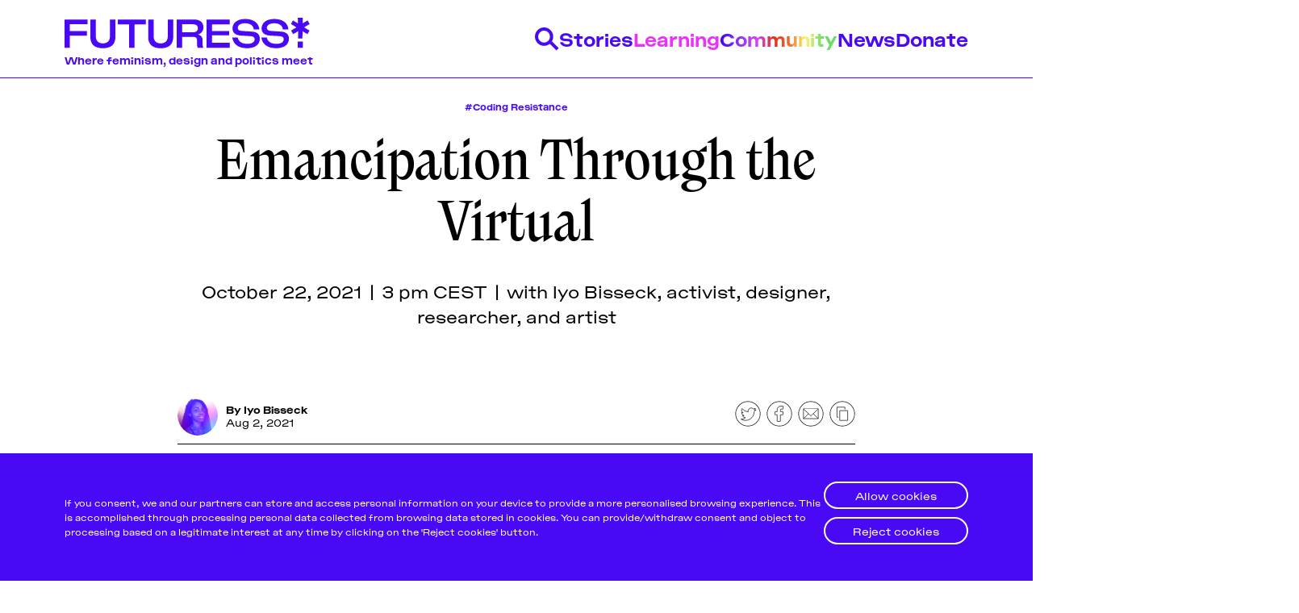

--- FILE ---
content_type: text/html; charset=utf-8
request_url: https://futuress.org/learning/emancipation-through-the-virtual/
body_size: 12878
content:
<!DOCTYPE html>
<html lang="en" data-color-scheme="light">
  <head>
    <meta charset="utf-8">
    <meta http-equiv="X-UA-Compatible" content="IE=edge">

    <title>Emancipation Through the Virtual</title>

    <meta name="HandheldFriendly" content="True" />
    <meta name="viewport" content="width=device-width, initial-scale=1.0" />

    <link rel="manifest" href="/assets/manifest.webmanifest?v=661ae6ef5f">
    <meta name="theme-color" content="#3900ff">
    <link rel="apple-touch-icon" href="/assets/icon-192x192.png?v=661ae6ef5f">

    <link rel="preload" href="/assets/dist/app.min.js?v=661ae6ef5f" as="script">
    <link rel="preload" href="/assets/dist/app.min.css?v=661ae6ef5f" as="style">
    <link rel="preload" href="/assets/dist/main.min.css?v=661ae6ef5f" as="style">

    <style type="text/css">
      /* TODO: why is htis necessary here? */
      @font-face {
        font-family: 'ActualSemiMono';
        src: url("/assets/dist/fonts/actual/Actual-SemiMono.woff") format('woff'),
          url("/assets/dist/fonts/actual/Actual-SemiMono.woff2") format("woff2"),
          url("/assets/dist/fonts/actual/Actual-SemiMono.otf") format("opentype");
        font-weight: 400;
        font-style: normal;
      }

      @font-face {
        font-family: 'ActualSemiMono';
        src: url("/assets/dist/fonts/actual/Actual-ItalicSemiMono.woff") format('woff'),
          url("/assets/dist/fonts/actual/Actual-ItalicSemiMono.woff2") format("woff2"),
          url("/assets/dist/fonts/actual/Actual-ItalicSemiMono.otf") format("opentype");
        font-weight: 400;
        font-style: italic;
      }
    </style>

    <script id="theme-config">
  var hosts = {
    localhost: 'http://localhost:3370',
    'staging.futuress.org': 'https://staging.futuress.org',
    'futuress.org': 'https://futuress.org'
  }
  const env = window.location.href.indexOf('http://localhost') === 0 ? 'dev' : 'live'
  const isDev = env === 'dev'
  // ===============
  // Basic Config
  // ===============
  let config = {
    /* Replace it with your domain: ghost_host: 'https://yoursite.domain' */
    ghost_url: hosts[window.location.hostname],

    /* Settings > Integrations > New Custom Integration. Copy Key. Replace ghost_key below. */
    ghost_key: isDev ? 'ca39429a29d26a327c598c6efa' : '0f53406b3e708d7e6972e6893f',

    /* Default Color Scheme. Values: preference(detects user setting), light, dark. */
    color_scheme_default: 'preference',

    /* Enable Progress Bar for posts */
    enable_progress_bar: true,

    /* Enable lightbox for post images */
    enable_image_lightbox: true,

    /* Enable Scroll Top Button */
    enable_scroll_top: true,

    /* Replace 'biron-demo' with your disqus account shortname */
    disqus_shortname: 'biron-demo'
  }

  // =========================
  // Dark/Light Theme Handling
  // =========================
  // let preferredTheme;
  // if (config.color_scheme_default === 'preference') {
  //   const preferredColorScheme = (window.matchMedia && window.matchMedia('(prefers-color-scheme: dark)').matches) ? 'dark' : 'light';
  //   preferredTheme = localStorage.getItem('USER_COLOR_SCHEME') || preferredColorScheme;
  // } else {
  //   preferredTheme = localStorage.getItem('USER_COLOR_SCHEME') || config.color_scheme_default;
  // }
  // document.documentElement.setAttribute("data-color-scheme", preferredTheme);

  // ===============================
  // Global values used in the theme
  // ===============================
  window.pagination = {
    pagination_current_page: parseInt(``),
    pagination_next_page: parseInt(``),
    pagination_next_page_link: '',
    pagination_max_pages: parseInt(''),
    pagination_posts_per_page: parseInt('36'),
  }
</script>

    <link rel="stylesheet" type="text/css" href="/assets/dist/app.min.css?v=661ae6ef5f" />
    <link rel="stylesheet" type="text/css" href="/assets/dist/main.min.css?v=661ae6ef5f" />

    <!--cssential--><style></style><!--/cssential-->

    <meta name="description" content="October 22, 2021 | 3 pm CEST | with Iyo Bisseck, activist, designer, researcher, and artist">
    <link rel="icon" href="https://futuress.org/content/images/size/w256h256/2020/11/futuress_favicon_web.png" type="image/png">
    <link rel="canonical" href="https://futuress.org/learning/emancipation-through-the-virtual/">
    <meta name="referrer" content="no-referrer-when-downgrade">
    <link rel="amphtml" href="https://futuress.org/learning/emancipation-through-the-virtual/amp/">
    
    <meta property="og:site_name" content="Futuress">
    <meta property="og:type" content="article">
    <meta property="og:title" content="Emancipation Through the Virtual">
    <meta property="og:description" content="October 22, 2021 | 3 pm CEST | with Iyo Bisseck, activist, designer, researcher, and artist">
    <meta property="og:url" content="https://futuress.org/learning/emancipation-through-the-virtual/">
    <meta property="og:image" content="https://futuress.org/content/images/2022/07/FS_Hero_Iyo.png">
    <meta property="article:published_time" content="2021-08-02T15:00:00.000Z">
    <meta property="article:modified_time" content="2022-07-08T15:43:36.000Z">
    <meta property="article:tag" content="Coding Resistance">
    
    <meta property="article:publisher" content="https://www.facebook.com/futuress.org">
    <meta name="twitter:card" content="summary_large_image">
    <meta name="twitter:title" content="Emancipation Through the Virtual">
    <meta name="twitter:description" content="October 22, 2021 | 3 pm CEST | with Iyo Bisseck, activist, designer, researcher, and artist">
    <meta name="twitter:url" content="https://futuress.org/learning/emancipation-through-the-virtual/">
    <meta name="twitter:image" content="https://futuress.org/content/images/2022/07/FS_Hero_Iyo.png">
    <meta name="twitter:label1" content="Written by">
    <meta name="twitter:data1" content="Iyo Bisseck">
    <meta name="twitter:label2" content="Filed under">
    <meta name="twitter:data2" content="Coding Resistance">
    <meta name="twitter:site" content="@futuress_org">
    <meta property="og:image:width" content="1200">
    <meta property="og:image:height" content="809">
    
    <script type="application/ld+json">
{
    "@context": "https://schema.org",
    "@type": "Article",
    "publisher": {
        "@type": "Organization",
        "name": "Futuress",
        "url": "https://futuress.org/",
        "logo": {
            "@type": "ImageObject",
            "url": "https://futuress.org/content/images/2020/10/logo-blue.svg",
            "width": 29,
            "height": 42
        }
    },
    "author": {
        "@type": "Person",
        "name": "Iyo Bisseck",
        "image": {
            "@type": "ImageObject",
            "url": "https://futuress.org/content/images/2021/08/Futuress_author_iyo.jpg",
            "width": 1200,
            "height": 1200
        },
        "url": "https://futuress.org/community/iyo-bisseck/",
        "sameAs": [
            "https://iyo.io/"
        ]
    },
    "headline": "Emancipation Through the Virtual",
    "url": "https://futuress.org/learning/emancipation-through-the-virtual/",
    "datePublished": "2021-08-02T15:00:00.000Z",
    "dateModified": "2022-07-08T15:43:36.000Z",
    "image": {
        "@type": "ImageObject",
        "url": "https://futuress.org/content/images/2022/07/FS_Hero_Iyo.png",
        "width": 1200,
        "height": 809
    },
    "keywords": "Coding Resistance",
    "description": "October 22, 2021 | 3 pm CEST | with Iyo Bisseck, activist, designer, researcher, and artist \n",
    "mainEntityOfPage": "https://futuress.org/learning/emancipation-through-the-virtual/"
}
    </script>

    <meta name="generator" content="Ghost 5.95">
    <link rel="alternate" type="application/rss+xml" title="Futuress" href="https://futuress.org/rss/">
    <script defer src="https://cdn.jsdelivr.net/ghost/portal@~2.43/umd/portal.min.js" data-i18n="false" data-ghost="https://futuress.org/" data-key="7f7a2c474fce52f943a093dc49" data-api="https://futuress.org/ghost/api/content/" crossorigin="anonymous"></script><style id="gh-members-styles">.gh-post-upgrade-cta-content,
.gh-post-upgrade-cta {
    display: flex;
    flex-direction: column;
    align-items: center;
    font-family: -apple-system, BlinkMacSystemFont, 'Segoe UI', Roboto, Oxygen, Ubuntu, Cantarell, 'Open Sans', 'Helvetica Neue', sans-serif;
    text-align: center;
    width: 100%;
    color: #ffffff;
    font-size: 16px;
}

.gh-post-upgrade-cta-content {
    border-radius: 8px;
    padding: 40px 4vw;
}

.gh-post-upgrade-cta h2 {
    color: #ffffff;
    font-size: 28px;
    letter-spacing: -0.2px;
    margin: 0;
    padding: 0;
}

.gh-post-upgrade-cta p {
    margin: 20px 0 0;
    padding: 0;
}

.gh-post-upgrade-cta small {
    font-size: 16px;
    letter-spacing: -0.2px;
}

.gh-post-upgrade-cta a {
    color: #ffffff;
    cursor: pointer;
    font-weight: 500;
    box-shadow: none;
    text-decoration: underline;
}

.gh-post-upgrade-cta a:hover {
    color: #ffffff;
    opacity: 0.8;
    box-shadow: none;
    text-decoration: underline;
}

.gh-post-upgrade-cta a.gh-btn {
    display: block;
    background: #ffffff;
    text-decoration: none;
    margin: 28px 0 0;
    padding: 8px 18px;
    border-radius: 4px;
    font-size: 16px;
    font-weight: 600;
}

.gh-post-upgrade-cta a.gh-btn:hover {
    opacity: 0.92;
}</style>
    <script defer src="https://cdn.jsdelivr.net/ghost/sodo-search@~1.2/umd/sodo-search.min.js" data-key="7f7a2c474fce52f943a093dc49" data-styles="https://cdn.jsdelivr.net/ghost/sodo-search@~1.2/umd/main.css" data-sodo-search="https://futuress.org/" data-locale="en" crossorigin="anonymous"></script>
    
    <link href="https://futuress.org/webmentions/receive/" rel="webmention">
    <script defer src="/public/cards.min.js?v=661ae6ef5f"></script><style>:root {--ghost-accent-color: #15171A;}</style>
    <link rel="stylesheet" type="text/css" href="/public/cards.min.css?v=661ae6ef5f">
  </head>
  <body class="post-template tag-coding-resistance tag-hash-lecture tag-hash-featuredvideo tag-hash-watchhere">
    <div class="cookie-banner cookie-banner--idle" role="dialog" aria-modal="false" aria-labelledby="cookie-banner-title"
  aria-describedby="cookie-banner-message" style="bottom: 0px;">
  <div class="f-container">
    <div class="cookie-banner__content">
      <a class="cookie-banner-close" href="javascript:void(0);" aria-label="Close dialog" title="Dismiss" role="button"></a>
      <div class="cookie-banner-body">
        <h2 id="cookie-banner-title" class="cookie-banner-title visually-hidden">Cookie Notice</h2>
        <p class="cookie-banner-message">If you consent, we and our partners can store and access personal information on your device to provide a more personalised browsing experience. This is accomplished through processing personal data collected from browsing data stored in cookies. You can provide/withdraw
    consent and object to processing based on a legitimate interest at any time by clicking on the 'Reject cookies' button.</p>
      </div>
      <div class="cookie-banner-button-container">
        <div class="cookie-banner-button button-allow">
          <a class="f-button f-button--white allow-all" href="javascript:void(0);" role="button">Allow cookies</a>
        </div>
        <div class="cookie-banner-button button-reject">
          <a class="f-button f-button--white reject-all" href="javascript:void(0);" role="button">Reject cookies</a>
        </div>
      </div>
    </div>
  </div>
</div>
    <div class="menu" id="menu">
  <div class="container-fluid">
    <div class="row">
      <div class="col-xs-12 is-flex">
        <a tabindex="0" class="menu--close" id="menu-close">
          <i class="icon icon-x icon--lg">
  <svg class="icon__svg">
    <use xlink:href="/assets/icons/feather-sprite.svg?v=661ae6ef5f#x"></use>
  </svg>
</i>        </a>
      </div>
    </div>
  </div>
  <hr />
  <div class="container-fluid">
    <div class="row">
      <div class="col-xs-12">
        <div class="menu__main">
          <ul class="nav">
    <li class="nav-stories"><a href="https://futuress.org/stories/">Stories</a></li>
    <li class="nav-learning nav-current-parent"><a href="https://futuress.org/learning/">Learning</a></li>
    <li class="nav-community"><a href="https://futuress.org/community/">Community</a></li>
    <li class="nav-news"><a href="https://futuress.org/news/">News</a></li>
    <li class="nav-donate"><a href="https://donorbox.org/support-futuress?default_interval=o">Donate</a></li>
</ul>

        </div>
      </div>
    </div>
  </div>
  <hr />
  <div class="container-fluid">
    <div class="row">
      <div class="col-xs-12">
        <div class="menu__secondary">
          <ul class="nav">
    <li class="nav-about"><a href="https://futuress.org/about/">About</a></li>
    <li class="nav-team"><a href="https://futuress.org/team/">Team</a></li>
    <li class="nav-pitch-submit"><a href="https://futuress.org/contribute/">Pitch &amp; Submit</a></li>
    <li class="nav-support-us"><a href="https://donorbox.org/support-futuress?default_interval=o">Support Us</a></li>
    <li class="nav-contact"><a href="https://futuress.org/contact/">Contact</a></li>
</ul>

        </div>
      </div>
    </div>
  </div>
  <hr />
  <div class="container-fluid">
    <div class="row">
      <div class="col-xs-12">
        <div class="social-links">
  <a class="social-links__item social-links__item--inverted instagram"
     href="https://www.instagram.com/futuress_org/" target="_blank" title="Instagram"
     aria-label="Instagram" rel="noreferrer">
     <img src="/assets/dist/icons/icon-instagram.svg?v=661ae6ef5f"/>
  </a>
  <a class="social-links__item social-links__item--inverted facebook"
     href="https://www.facebook.com/futuress.org" target="_blank" title="Facebook"
     aria-label="Facebook" rel="noreferrer">
     <img src="/assets/dist/icons/icon-facebook.svg?v=661ae6ef5f"/>

  </a>
  <a class="social-links__item social-links__item--inverted twitter"
     href="https://twitter.com/futuress_org" target="_blank" title="Twitter"
     aria-label="Twitter" rel="noreferrer">
    <img src="/assets/dist/icons/icon-twitter.svg?v=661ae6ef5f"/>
  </a>


</div>
      </div>
    </div>
  </div>
</div>
<div class="menu-overlay" id="menu-overlay"></div>

    <header class="header">
  <div class="header__main">
    <div class="f-container">
      <div class="header__content">
        <div class="header__brand">
          <a href="https://futuress.org">
            <img class="header__logo" src="/assets/images/logo-header.svg?v=661ae6ef5f" alt="Futuress">
            <div class="header__tagline">Where feminism, design and politics meet</div>
          </a>
        </div>
        <nav class="header__navigation">
          <ul>
            <li>
              <a class="header__search" id="search-open" tabindex="0"
                title="Search" aria-label="Search" data-js="drawer" data-js-drawer="Search" data-js-drawer-action="click" href="javascript:void(0)">
                <img src="/assets/dist/icons/icon-search-blue.svg?v=661ae6ef5f" alt="Search"/>
              </a>
            </li>
              <li class=""><a data-js="drawer" data-js-drawer="Stories" href="/stories/">Stories</a></li>
              <li class="nav-current-parent"><a data-js="drawer" data-js-drawer="Learning" href="/learning/">Learning</a></li>
              <li class=""><a data-js="drawer" data-js-drawer="Community" href="/community/">Community</a></li>
              <li class=""><a data-js="drawer" data-js-drawer="News" href="/news/">News</a></li>
              <li class=""><a data-js="drawer" data-js-drawer="Donate" href="https://donorbox.org/support-futuress?default_interval&#x3D;o">Donate</a></li>
          </ul>
        </nav>

        <button class="header__mobile-activator" data-js="hamburger">
          <img src="/assets/dist/icons/icon-hamburger-blue.svg?v=661ae6ef5f" alt="Open menu"/>
          <img src="/assets/dist/icons/icon-close-blue.svg?v=661ae6ef5f" alt="Close menu"/>
        </button>
      </div>
    </div>
  </div>
  <nav class="header__navigation-mobile" data-js-hamburger>
    <ul>
      <li>
        <div class="search-drawer">
          <div class="f-container">
            <div class="header__drawer__content">
              <div class="search-drawer__controls">
                <form action="/" method="get" class="search-drawer__form" id="search-form">
                  <input type="text" id="ghost-search-field-mobile" class="search-drawer__input"
                    title="Search" placeholder="Search here..." autocomplete="off" required/>
                  <button class="search-drawer__icon" type="submit" id="ghost-search-button-mobile">
                    <img src="/assets/dist/icons/icon-search-filled-blue.svg?v=661ae6ef5f"/>
                  </button>
                </form>
              </div>
              <div class="search-drawer__tags">
                <ul>
                    <li>
                      <button data-js="search-tag" class="search-drawer__tag" tabindex="0" title="Feminism">Feminism</button>
                    </li>
                </ul>
              </div>
            </div>
          </div>
        </div>
      </li>
        <li class=""><a href="/stories/">Stories</a></li>
        <li class="nav-current-parent"><a href="/learning/">Learning</a></li>
        <li class=""><a href="/community/">Community</a></li>
        <li class=""><a href="/news/">News</a></li>
        <li class=""><a href="https://donorbox.org/support-futuress?default_interval&#x3D;o">Donate</a></li>
        <li class=""><a href="/about/">About</a></li>
        <li class=""><a href="/team/">Team</a></li>
        <li class=""><a href="/contribute/">Pitch &amp; Submit</a></li>
        <li class=""><a href="https://donorbox.org/support-futuress?default_interval&#x3D;o">Support Us</a></li>
        <li class=""><a href="/contact/">Contact</a></li>
      <li class=""><a href="/signup">Be a Member!</a></li>
    </ul>
  </nav>
  <div class="header__drawers">
    <div class="header__drawer search-drawer" data-js-drawer-target="Search" id="Search">
      <div class="f-container">
        <div class="header__drawer__content">
          <div class="search-drawer__controls">
            <form action="/" method="get" class="search-drawer__form" id="search-form">
              <input type="text" id="ghost-search-field" class="search-drawer__input"
                title="Search" placeholder="Search here..." autocomplete="off" required/>
              <button class="search-drawer__icon" type="submit" id="ghost-search-button">
                <img src="/assets/dist/icons/icon-search-filled-blue.svg?v=661ae6ef5f"/>
              </button>
            </form>
          </div>
          <div class="search-drawer__tags">
            <ul>
                <li>
                  <button data-js="search-tag" href="javascript:void(0)" class="search-drawer__tag" tabindex="0" title="Feminism">Feminism</button>
                </li>
                <li>
                  <button data-js="search-tag" href="javascript:void(0)" class="search-drawer__tag" tabindex="0" title="News">News</button>
                </li>
                <li>
                  <button data-js="search-tag" href="javascript:void(0)" class="search-drawer__tag" tabindex="0" title="Designing Resistance">Designing Resistance</button>
                </li>
                <li>
                  <button data-js="search-tag" href="javascript:void(0)" class="search-drawer__tag" tabindex="0" title="Feminist History">Feminist History</button>
                </li>
                <li>
                  <button data-js="search-tag" href="javascript:void(0)" class="search-drawer__tag" tabindex="0" title="Design Education">Design Education</button>
                </li>
                <li>
                  <button data-js="search-tag" href="javascript:void(0)" class="search-drawer__tag" tabindex="0" title="Design">Design</button>
                </li>
                <li>
                  <button data-js="search-tag" href="javascript:void(0)" class="search-drawer__tag" tabindex="0" title="Publishing History">Publishing History</button>
                </li>
                <li>
                  <button data-js="search-tag" href="javascript:void(0)" class="search-drawer__tag" tabindex="0" title="Feminist Findings">Feminist Findings</button>
                </li>
            </ul>
          </div>
        </div>
      </div>
    </div>
    <div class="header__drawer" data-js-drawer-target="Stories" id="Stories">
      <div class="f-container">
        <div class="header__drawer__content">
          <div class="header__drawer__nav">
            <ul class="nav">
    <li class="nav-about"><a href="https://futuress.org/about/">About</a></li>
    <li class="nav-team"><a href="https://futuress.org/team/">Team</a></li>
    <li class="nav-pitch-submit"><a href="https://futuress.org/contribute/">Pitch &amp; Submit</a></li>
    <li class="nav-support-us"><a href="https://donorbox.org/support-futuress?default_interval=o">Support Us</a></li>
    <li class="nav-contact"><a href="https://futuress.org/contact/">Contact</a></li>
</ul>

          </div>
          <div class="header__drawer__description">
            <a href="/stories/"><h3 class="f-text-l f-text-osram">Stories</h3></a>
                <p>We publish a wide range of stories on a weekly basis, including articles and essays produced by fellowship participants, transcripted lectures, and original pieces by the Futuress team, often in collaboration with partner organizations.</p>
          </div>

        </div>
      </div>
    </div>
    <div class="header__drawer" data-js-drawer-target="Learning" id="Learning">
      <div class="f-container">
        <div class="header__drawer__content">
          <div class="header__drawer__nav">
            <ul class="nav">
    <li class="nav-about"><a href="https://futuress.org/about/">About</a></li>
    <li class="nav-team"><a href="https://futuress.org/team/">Team</a></li>
    <li class="nav-pitch-submit"><a href="https://futuress.org/contribute/">Pitch &amp; Submit</a></li>
    <li class="nav-support-us"><a href="https://donorbox.org/support-futuress?default_interval=o">Support Us</a></li>
    <li class="nav-contact"><a href="https://futuress.org/contact/">Contact</a></li>
</ul>

          </div>
          <div class="header__drawer__description">
            <a href="/learning/"><h3 class="f-text-l f-text-osram">Learning</h3></a>
                <p>We offer a lively monthly program of online workshops, lectures, panel discussions, and networking events around the politics of design.</p>
          </div>

        </div>
      </div>
    </div>
    <div class="header__drawer" data-js-drawer-target="Community" id="Community">
      <div class="f-container">
        <div class="header__drawer__content">
          <div class="header__drawer__nav">
            <ul class="nav">
    <li class="nav-about"><a href="https://futuress.org/about/">About</a></li>
    <li class="nav-team"><a href="https://futuress.org/team/">Team</a></li>
    <li class="nav-pitch-submit"><a href="https://futuress.org/contribute/">Pitch &amp; Submit</a></li>
    <li class="nav-support-us"><a href="https://donorbox.org/support-futuress?default_interval=o">Support Us</a></li>
    <li class="nav-contact"><a href="https://futuress.org/contact/">Contact</a></li>
</ul>

          </div>
          <div class="header__drawer__description">
            <a href="/community/"><h3 class="f-text-l f-text-osram">Community</h3></a>
                <p>Our authors and lecturers come from a globally-dispersed community of mostly womxn and non-binary designers, writers, journalists, editors, researchers, educators, artists, activists, and beyond.</p>
          </div>

        </div>
      </div>
    </div>
    <div class="header__drawer" data-js-drawer-target="News" id="News">
      <div class="f-container">
        <div class="header__drawer__content">
          <div class="header__drawer__nav">
            <ul class="nav">
    <li class="nav-about"><a href="https://futuress.org/about/">About</a></li>
    <li class="nav-team"><a href="https://futuress.org/team/">Team</a></li>
    <li class="nav-pitch-submit"><a href="https://futuress.org/contribute/">Pitch &amp; Submit</a></li>
    <li class="nav-support-us"><a href="https://donorbox.org/support-futuress?default_interval=o">Support Us</a></li>
    <li class="nav-contact"><a href="https://futuress.org/contact/">Contact</a></li>
</ul>

          </div>
          <div class="header__drawer__description">
            <a href="/news/"><h3 class="f-text-l f-text-osram">News</h3></a>
          </div>

        </div>
      </div>
    </div>
    <div class="header__drawer" data-js-drawer-target="Donate" id="Donate">
      <div class="f-container">
        <div class="header__drawer__content">
          <div class="header__drawer__nav">
            <ul class="nav">
    <li class="nav-about"><a href="https://futuress.org/about/">About</a></li>
    <li class="nav-team"><a href="https://futuress.org/team/">Team</a></li>
    <li class="nav-pitch-submit"><a href="https://futuress.org/contribute/">Pitch &amp; Submit</a></li>
    <li class="nav-support-us"><a href="https://donorbox.org/support-futuress?default_interval=o">Support Us</a></li>
    <li class="nav-contact"><a href="https://futuress.org/contact/">Contact</a></li>
</ul>

          </div>
          <div class="header__drawer__description">
            <a href="https://donorbox.org/support-futuress?default_interval&#x3D;o"><h3 class="f-text-l f-text-osram">Donate</h3></a>
          </div>

        </div>
      </div>
    </div>
  </div>
</header>
    <div class="search">
  <div class="f-container">
    <h2 class="search__header"></h2>
    <div class="search__results cards" id="ghost-search-results"></div>
  </div>
</div>
    <main class="main">
      
<div class="f-post">
  <div class="f-post-hero">
    <div class="f-container">
      <div class="">


  <div class="f-post-hero__content">
      <a class="tag-coding-resistance f-post-hero__tag" href="/tag/coding-resistance/" title="Coding Resistance" aria-label="Coding Resistance">#Coding Resistance</a>

    <h1 class="f-post-hero__title">Emancipation Through the Virtual</h1>

      <p class="f-post-hero__excerpt">October 22, 2021 | 3 pm CEST | with Iyo Bisseck, activist, designer, researcher, and artist</p>
  </div>

  <div class="f-post-hero__content">
    </div>
  </div>
</div>
    </div>
  </div>
</div>

    <div class="f-post">
      <div class="f-post__article">
        <div class="f-container">
          <article class="post tag-coding-resistance tag-hash-lecture tag-hash-featuredvideo tag-hash-watchhere post-access-public">
            <div class="f-post__article__lead post__lead">
              <div class="f-post__article__information">
                <div class="post-hero__details">
                  <div class="post-hero__authors ">
                      <div class="post-hero__author">
                          <a href="/community/iyo-bisseck/" class="post-hero__author-image" aria-label="Iyo Bisseck">
                            <img
                              class="lazyload"
                              data-src="/content/images/2021/08/Futuress_author_iyo.jpg"
                              alt="Iyo Bisseck"
                              src="/assets/images/img-placeholder-square.jpg?v=661ae6ef5f"
                              />
                          </a>
                      </div>
                  </div>
                </div>
                <div class="post-hero__info">
                  <div class="post-hero__author-names">
                    By <a href="/community/iyo-bisseck/">Iyo Bisseck</a>
                  </div>

                  <time datetime="2021-08-02" class="post-hero__date">
                    Aug 2, 2021
                  </time>
                </div>
              </div>
              <div class="f-post__article__social-share">
                  <div class="social-share">

  <a class="social-share__item js-share" tabindex="0"
      data-type="twitter" data-title="Emancipation%20Through%20the%20Virtual" data-url="https://futuress.org/learning/emancipation-through-the-virtual/"
      title="Share on Twitter" aria-label="Share on Twitter">
    <svg class="f-icon" id="Layer_1" data-name="Layer 1" xmlns="http://www.w3.org/2000/svg" viewBox="0 0 35 35"><defs><style>.cls-1{fill:#fff;}.cls-2{fill:none;stroke:#000;stroke-linejoin:round;stroke-width:0.75px;}</style></defs><title>article_social_icon_</title><circle class="cls-1" cx="17.5" cy="17.5" r="16.63"/><path d="M17.5,1.25A16.25,16.25,0,1,1,1.25,17.5,16.27,16.27,0,0,1,17.5,1.25m0-.75a17,17,0,1,0,17,17,17,17,0,0,0-17-17Z"/><path class="cls-2" d="M28.38,12a5.17,5.17,0,0,1-2.29.47A5.18,5.18,0,0,0,27.53,10a8.08,8.08,0,0,1-2.62,1,4,4,0,0,0-4.07-1.23,4.17,4.17,0,0,0-2.93,3.08,4.73,4.73,0,0,0,0,2.05,11.59,11.59,0,0,1-8.5-4.51,4.44,4.44,0,0,0-.56,2.17A4.61,4.61,0,0,0,11,16.14a5.25,5.25,0,0,1-2.15-.54v.05A4.58,4.58,0,0,0,12.35,20a5.79,5.79,0,0,1-1.31.15,3.3,3.3,0,0,1-.77,0,3.92,3.92,0,0,0,3.85,2.79A8.07,8.07,0,0,1,9,24.78a7.93,7.93,0,0,1-1-.06,11.44,11.44,0,0,0,16.21-3.83A12.64,12.64,0,0,0,26,14.47,18.32,18.32,0,0,0,28.38,12Z"/></svg>
  </a>
  <a class="social-share__item js-share" tabindex="0"
      data-type="facebook" data-title="Emancipation%20Through%20the%20Virtual" data-url="https://futuress.org/learning/emancipation-through-the-virtual/"
      title="Share on Facebook" aria-label="Share on Facebook">
    <svg class="f-icon" id="Layer_1" data-name="Layer 1" xmlns="http://www.w3.org/2000/svg" viewBox="0 0 35 35"><defs><style>.cls-1{fill:#fff;}.cls-2{fill:none;stroke:#000;stroke-miterlimit:10;stroke-width:0.75px;}</style></defs><title>article_social_icon_</title><circle class="cls-1" cx="17.5" cy="17.5" r="16.63"/><path d="M17.5,1.25A16.25,16.25,0,1,1,1.25,17.5,16.27,16.27,0,0,1,17.5,1.25m0-.75a17,17,0,1,0,17,17,17,17,0,0,0-17-17Z"/><path class="cls-2" d="M22.18,7.14H19.49a4.72,4.72,0,0,0-5,5.1v2.35h-2.7a.42.42,0,0,0-.42.42v3.41a.42.42,0,0,0,.42.42h2.7v8.6a.42.42,0,0,0,.43.42h3.52a.42.42,0,0,0,.42-.42v-8.6h3.16a.42.42,0,0,0,.43-.42V15a.43.43,0,0,0-.13-.3.41.41,0,0,0-.3-.12H18.89v-2c0-1,.23-1.45,1.48-1.45h1.81a.42.42,0,0,0,.42-.42V7.56a.42.42,0,0,0-.42-.42Zm0,0"/></svg>
  </a>
  <a href="mailto:?subject=Emancipation%20Through%20the%20Virtual&body=https://futuress.org/learning/emancipation-through-the-virtual/"
      class="social-share__item js-share" tabindex="0"
      data-type="email" data-title="Emancipation%20Through%20the%20Virtual" data-url="https://futuress.org/learning/emancipation-through-the-virtual/"
      title="Share by email" aria-label="Share by email">
    <svg class="f-icon" id="Layer_1" data-name="Layer 1" xmlns="http://www.w3.org/2000/svg" viewBox="0 0 35 35"><defs><style>.cls-1{fill:#000;}.cls-2,.cls-3-mail{fill:none;stroke:#000;stroke-width:0.75px;}.cls-2{stroke-linejoin:round;}.cls-3-mail{stroke-miterlimit:10;}</style></defs><title>article_social_icon_</title><circle class="cls-1" cx="17.5" cy="17.5" r="16.63"/><path d="M17.5,1.25A16.25,16.25,0,1,1,1.25,17.5,16.27,16.27,0,0,1,17.5,1.25m0-.75a17,17,0,1,0,17,17,17,17,0,0,0-17-17Z"/><rect class="cls-2" x="7.5" y="10.87" width="20" height="13.26"/><polyline class="cls-2" points="7.5 10.87 17.5 20.37 27.5 10.87"/><line class="cls-3-mail" x1="20.77" y1="17.5" x2="27.5" y2="24.13"/><line class="cls-3-mail" x1="14.23" y1="17.5" x2="7.5" y2="24.13"/></svg>
  </a>
  <a class="copy-link js-share js-copy-link" tabindex="0"
    data-type="copy" data-title="Emancipation%20Through%20the%20Virtual" data-url="https://futuress.org/learning/emancipation-through-the-virtual/"
    title="Copy to clipboard" data-label="Copied!" aria-label="Copy to clipboard">
    <svg class="f-icon" id="Layer_1" data-name="Layer 1" xmlns="http://www.w3.org/2000/svg" viewBox="0 0 35 35"><defs><style>.cls-1,.cls-2,.cls-3{fill:#fff;}.cls-2{stroke:#000;stroke-linejoin:round;}.cls-2,.cls-3{stroke-width:0.75px;}.cls-3{stroke:#fff;stroke-miterlimit:10;}</style></defs><title>article_social_icon_</title><circle class="cls-1" cx="17.5" cy="17.5" r="16.63"/><path d="M17.5,1.25A16.25,16.25,0,1,1,1.25,17.5,16.27,16.27,0,0,1,17.5,1.25m0-.75a17,17,0,1,0,17,17,17,17,0,0,0-17-17Z"/><rect class="cls-2" x="10.25" y="8.5" width="10.77" height="13.67"/><rect class="cls-3" x="12.74" y="12" width="10.77" height="10.77"/><rect class="cls-2" x="13.98" y="13.24" width="10.77" height="13.26"/></svg>
  </a>
</div>
              </div>
            </div>
            <hr />


              <div class="f-post-hero__featured-video">
                <figure class="kg-card kg-embed-card"><iframe src="https://player.vimeo.com/video/637898948?h=c8bbb32593&amp;app_id=122963" width="426" height="240" frameborder="0" allow="autoplay; fullscreen; picture-in-picture" allowfullscreen></iframe></figure><figure class="kg-card kg-image-card kg-width-wide"><img src="https://futuress.org/content/images/2021/07/1.png" class="kg-image" alt loading="lazy" width="2000" height="1120" srcset="https://futuress.org/content/images/size/w600/2021/07/1.png 600w, https://futuress.org/content/images/size/w1000/2021/07/1.png 1000w, https://futuress.org/content/images/size/w1600/2021/07/1.png 1600w, https://futuress.org/content/images/size/w2400/2021/07/1.png 2400w" sizes="(min-width: 1200px) 1200px"></figure><p>An analysis of various biases in artificial intelligence demonstrates that technology is often disadvantageous to Black women. Technology—usually created by, and primarily to serve, the needs of white men—intersects with race and gender, and combines to exclude Black women, leaving them on the margins of future possibilities. How can the technologies we use in everyday life become a tool of emancipation to create new perspectives? In this lecture, we will explore how virtual technologies allow us to create spaces in which we are able to question our relationships to these technologies, but also give ourselves the possibility to change this inherent paradigm of cyberspace. The virtual enables us, as Black women or any other specific individual or intersectional identity, to create emancipatory imaginaries, and consequently, technology can become a liberating tool rather than one of discrimination and domination.</p><p></p><figure class="kg-card kg-image-card"><img src="https://futuress.org/content/images/2021/07/lecturer_iyo.jpg" class="kg-image" alt loading="lazy" width="2000" height="357" srcset="https://futuress.org/content/images/size/w600/2021/07/lecturer_iyo.jpg 600w, https://futuress.org/content/images/size/w1000/2021/07/lecturer_iyo.jpg 1000w, https://futuress.org/content/images/size/w1600/2021/07/lecturer_iyo.jpg 1600w, https://futuress.org/content/images/size/w2400/2021/07/lecturer_iyo.jpg 2400w" sizes="(min-width: 720px) 720px"></figure><!--kg-card-begin: html--><p class="small"><small><a href="https://iyo.io/?ref=futuress.org" target="_blank"><strong>Iyo Bisseck</strong> (she/her)</a> is a France-based designer, researcher and artist. She holds a BA in Media Interaction design from ECAL in Lausanne, and a MA in Virtual and Augmented Reality research from Institut Polytechnique Paris. Along with Elise Connor and Mathilde Avogadro, she is a collaborator in the collective <a href="https://goodforagxrl.org/?ref=futuress.org" target=_blank>Good for a Gxrl</a>. In her work, she is interested in the biases showing the link between technologies and systems of domination. She explores the limits of virtual worlds to create alternative narratives.</small></p><!--kg-card-end: html--><p></p><hr><figure class="kg-card kg-image-card"><img src="https://futuress.org/content/images/2021/08/CR_Banner-new.png" class="kg-image" alt loading="lazy" width="2000" height="806" srcset="https://futuress.org/content/images/size/w600/2021/08/CR_Banner-new.png 600w, https://futuress.org/content/images/size/w1000/2021/08/CR_Banner-new.png 1000w, https://futuress.org/content/images/size/w1600/2021/08/CR_Banner-new.png 1600w, https://futuress.org/content/images/size/w2400/2021/08/CR_Banner-new.png 2400w" sizes="(min-width: 720px) 720px"></figure><p>This lecture is part of the <em>Coding Resistance</em> lecture series:</p><!--kg-card-begin: markdown--><p>September 24, 2021 | 3 pm CEST<br>
<a href="https://futuress.org/lectures/outing-and-outsmarting-discriminating-algorithms/">Outing and Outsmarting Discriminating Algorithms</a><br>
with Nakeema Stefflbauer</p>
<p>October 01, 2021 | 3 pm CEST<br>
<a href="https://futuress.org/lectures/back-to-the-future-of-the-african-village/">Back to the Future of the African Village</a><br>
with Minna Salami</p>
<p>October 08, 2021 | 3 pm CEST<br>
<a href="https://futuress.org/lectures/gender-and-technology-beyond-weird/">Gender and Technology Beyond W.E.I.R.D.</a><br>
with Maryam Mustafa</p>
<p>October 15, 2021 | 3 pm CEST<br>
<a href="https://futuress.org/lectures/glimmering-opacities/">Glimmering Opacities: From Queering The Map to QT.bot</a><br>
with Lucas LaRochelle</p>
<p>October 22, 2021 | 3 pm CEST<br>
<a href="https://futuress.org/lectures/emancipation-through-the-virtual/">Emancipation Through the Virtual</a><br>
with Iyo Bisseck</p>
<p>October 30, 2021 | 4 pm CEST<br>
<a href="https://futuress.org/lectures/make-time-to-take-time/">Make Time to Take Time</a><br>
with Morehshin Allahyari</p>
<p>November 05, 2021 | 3 pm CEST<br>
<a href="https://futuress.org/lectures/interdependence-as-a-political-technology/">Interdependence as a Political Technology</a><br>
with Aimi Hamraie</p>
<p>November 12, 2021 | 3 pm CEST<br>
<a href="https://futuress.org/lectures/digital-colonialism-and-palestinian-resistance/">Digital Colonialism and Palestinian Resistance</a><br>
with Marwa Fatafta</p>
<p>November 19, 2021 | 6 pm CEST<br>
<a href="https://futuress.org/lectures/towards-justice-equity-and-accountability-in-ai/">Towards Justice, Equity and Accountability in AI</a><br>
with Timnit Gebru</p>
<!--kg-card-end: markdown-->
              </div>


            <div class="post__content">
              <figure class="kg-card kg-embed-card"><iframe src="https://player.vimeo.com/video/637898948?h=c8bbb32593&amp;app_id=122963" width="426" height="240" frameborder="0" allow="autoplay; fullscreen; picture-in-picture" allowfullscreen></iframe></figure><figure class="kg-card kg-image-card kg-width-wide"><img src="https://futuress.org/content/images/2021/07/1.png" class="kg-image" alt loading="lazy" width="2000" height="1120" srcset="https://futuress.org/content/images/size/w600/2021/07/1.png 600w, https://futuress.org/content/images/size/w1000/2021/07/1.png 1000w, https://futuress.org/content/images/size/w1600/2021/07/1.png 1600w, https://futuress.org/content/images/size/w2400/2021/07/1.png 2400w" sizes="(min-width: 1200px) 1200px"></figure><p>An analysis of various biases in artificial intelligence demonstrates that technology is often disadvantageous to Black women. Technology—usually created by, and primarily to serve, the needs of white men—intersects with race and gender, and combines to exclude Black women, leaving them on the margins of future possibilities. How can the technologies we use in everyday life become a tool of emancipation to create new perspectives? In this lecture, we will explore how virtual technologies allow us to create spaces in which we are able to question our relationships to these technologies, but also give ourselves the possibility to change this inherent paradigm of cyberspace. The virtual enables us, as Black women or any other specific individual or intersectional identity, to create emancipatory imaginaries, and consequently, technology can become a liberating tool rather than one of discrimination and domination.</p><p></p><figure class="kg-card kg-image-card"><img src="https://futuress.org/content/images/2021/07/lecturer_iyo.jpg" class="kg-image" alt loading="lazy" width="2000" height="357" srcset="https://futuress.org/content/images/size/w600/2021/07/lecturer_iyo.jpg 600w, https://futuress.org/content/images/size/w1000/2021/07/lecturer_iyo.jpg 1000w, https://futuress.org/content/images/size/w1600/2021/07/lecturer_iyo.jpg 1600w, https://futuress.org/content/images/size/w2400/2021/07/lecturer_iyo.jpg 2400w" sizes="(min-width: 720px) 720px"></figure><!--kg-card-begin: html--><p class="small"><small><a href="https://iyo.io/?ref=futuress.org" target="_blank"><strong>Iyo Bisseck</strong> (she/her)</a> is a France-based designer, researcher and artist. She holds a BA in Media Interaction design from ECAL in Lausanne, and a MA in Virtual and Augmented Reality research from Institut Polytechnique Paris. Along with Elise Connor and Mathilde Avogadro, she is a collaborator in the collective <a href="https://goodforagxrl.org/?ref=futuress.org" target=_blank>Good for a Gxrl</a>. In her work, she is interested in the biases showing the link between technologies and systems of domination. She explores the limits of virtual worlds to create alternative narratives.</small></p><!--kg-card-end: html--><p></p><hr><figure class="kg-card kg-image-card"><img src="https://futuress.org/content/images/2021/08/CR_Banner-new.png" class="kg-image" alt loading="lazy" width="2000" height="806" srcset="https://futuress.org/content/images/size/w600/2021/08/CR_Banner-new.png 600w, https://futuress.org/content/images/size/w1000/2021/08/CR_Banner-new.png 1000w, https://futuress.org/content/images/size/w1600/2021/08/CR_Banner-new.png 1600w, https://futuress.org/content/images/size/w2400/2021/08/CR_Banner-new.png 2400w" sizes="(min-width: 720px) 720px"></figure><p>This lecture is part of the <em>Coding Resistance</em> lecture series:</p><!--kg-card-begin: markdown--><p>September 24, 2021 | 3 pm CEST<br>
<a href="https://futuress.org/lectures/outing-and-outsmarting-discriminating-algorithms/">Outing and Outsmarting Discriminating Algorithms</a><br>
with Nakeema Stefflbauer</p>
<p>October 01, 2021 | 3 pm CEST<br>
<a href="https://futuress.org/lectures/back-to-the-future-of-the-african-village/">Back to the Future of the African Village</a><br>
with Minna Salami</p>
<p>October 08, 2021 | 3 pm CEST<br>
<a href="https://futuress.org/lectures/gender-and-technology-beyond-weird/">Gender and Technology Beyond W.E.I.R.D.</a><br>
with Maryam Mustafa</p>
<p>October 15, 2021 | 3 pm CEST<br>
<a href="https://futuress.org/lectures/glimmering-opacities/">Glimmering Opacities: From Queering The Map to QT.bot</a><br>
with Lucas LaRochelle</p>
<p>October 22, 2021 | 3 pm CEST<br>
<a href="https://futuress.org/lectures/emancipation-through-the-virtual/">Emancipation Through the Virtual</a><br>
with Iyo Bisseck</p>
<p>October 30, 2021 | 4 pm CEST<br>
<a href="https://futuress.org/lectures/make-time-to-take-time/">Make Time to Take Time</a><br>
with Morehshin Allahyari</p>
<p>November 05, 2021 | 3 pm CEST<br>
<a href="https://futuress.org/lectures/interdependence-as-a-political-technology/">Interdependence as a Political Technology</a><br>
with Aimi Hamraie</p>
<p>November 12, 2021 | 3 pm CEST<br>
<a href="https://futuress.org/lectures/digital-colonialism-and-palestinian-resistance/">Digital Colonialism and Palestinian Resistance</a><br>
with Marwa Fatafta</p>
<p>November 19, 2021 | 6 pm CEST<br>
<a href="https://futuress.org/lectures/towards-justice-equity-and-accountability-in-ai/">Towards Justice, Equity and Accountability in AI</a><br>
with Timnit Gebru</p>
<!--kg-card-end: markdown-->
            </div>
          </article>
        </div>
      </div>


      <div class="f-post__share-post">
        <div class="f-container">
          <div class="share-post">
  <h5 class="share-post__title">Did you like this article?</h5>
  <p class="share-post__cta">Share it with your friends &amp; collegues!</p>
  <div class="share-post__actions">
    <div class="social-share">

  <a class="social-share__item js-share" tabindex="0"
      data-type="twitter" data-title="Emancipation%20Through%20the%20Virtual" data-url="https://futuress.org/learning/emancipation-through-the-virtual/"
      title="Share on Twitter" aria-label="Share on Twitter">
    <svg class="f-icon" id="Layer_1" data-name="Layer 1" xmlns="http://www.w3.org/2000/svg" viewBox="0 0 35 35"><defs><style>.cls-1{fill:#fff;}.cls-2{fill:none;stroke:#000;stroke-linejoin:round;stroke-width:0.75px;}</style></defs><title>article_social_icon_</title><circle class="cls-1" cx="17.5" cy="17.5" r="16.63"/><path d="M17.5,1.25A16.25,16.25,0,1,1,1.25,17.5,16.27,16.27,0,0,1,17.5,1.25m0-.75a17,17,0,1,0,17,17,17,17,0,0,0-17-17Z"/><path class="cls-2" d="M28.38,12a5.17,5.17,0,0,1-2.29.47A5.18,5.18,0,0,0,27.53,10a8.08,8.08,0,0,1-2.62,1,4,4,0,0,0-4.07-1.23,4.17,4.17,0,0,0-2.93,3.08,4.73,4.73,0,0,0,0,2.05,11.59,11.59,0,0,1-8.5-4.51,4.44,4.44,0,0,0-.56,2.17A4.61,4.61,0,0,0,11,16.14a5.25,5.25,0,0,1-2.15-.54v.05A4.58,4.58,0,0,0,12.35,20a5.79,5.79,0,0,1-1.31.15,3.3,3.3,0,0,1-.77,0,3.92,3.92,0,0,0,3.85,2.79A8.07,8.07,0,0,1,9,24.78a7.93,7.93,0,0,1-1-.06,11.44,11.44,0,0,0,16.21-3.83A12.64,12.64,0,0,0,26,14.47,18.32,18.32,0,0,0,28.38,12Z"/></svg>
  </a>
  <a class="social-share__item js-share" tabindex="0"
      data-type="facebook" data-title="Emancipation%20Through%20the%20Virtual" data-url="https://futuress.org/learning/emancipation-through-the-virtual/"
      title="Share on Facebook" aria-label="Share on Facebook">
    <svg class="f-icon" id="Layer_1" data-name="Layer 1" xmlns="http://www.w3.org/2000/svg" viewBox="0 0 35 35"><defs><style>.cls-1{fill:#fff;}.cls-2{fill:none;stroke:#000;stroke-miterlimit:10;stroke-width:0.75px;}</style></defs><title>article_social_icon_</title><circle class="cls-1" cx="17.5" cy="17.5" r="16.63"/><path d="M17.5,1.25A16.25,16.25,0,1,1,1.25,17.5,16.27,16.27,0,0,1,17.5,1.25m0-.75a17,17,0,1,0,17,17,17,17,0,0,0-17-17Z"/><path class="cls-2" d="M22.18,7.14H19.49a4.72,4.72,0,0,0-5,5.1v2.35h-2.7a.42.42,0,0,0-.42.42v3.41a.42.42,0,0,0,.42.42h2.7v8.6a.42.42,0,0,0,.43.42h3.52a.42.42,0,0,0,.42-.42v-8.6h3.16a.42.42,0,0,0,.43-.42V15a.43.43,0,0,0-.13-.3.41.41,0,0,0-.3-.12H18.89v-2c0-1,.23-1.45,1.48-1.45h1.81a.42.42,0,0,0,.42-.42V7.56a.42.42,0,0,0-.42-.42Zm0,0"/></svg>
  </a>
  <a href="mailto:?subject=Emancipation%20Through%20the%20Virtual&body=https://futuress.org/learning/emancipation-through-the-virtual/"
      class="social-share__item js-share" tabindex="0"
      data-type="email" data-title="Emancipation%20Through%20the%20Virtual" data-url="https://futuress.org/learning/emancipation-through-the-virtual/"
      title="Share by email" aria-label="Share by email">
    <svg class="f-icon" id="Layer_1" data-name="Layer 1" xmlns="http://www.w3.org/2000/svg" viewBox="0 0 35 35"><defs><style>.cls-1{fill:#000;}.cls-2,.cls-3-mail{fill:none;stroke:#000;stroke-width:0.75px;}.cls-2{stroke-linejoin:round;}.cls-3-mail{stroke-miterlimit:10;}</style></defs><title>article_social_icon_</title><circle class="cls-1" cx="17.5" cy="17.5" r="16.63"/><path d="M17.5,1.25A16.25,16.25,0,1,1,1.25,17.5,16.27,16.27,0,0,1,17.5,1.25m0-.75a17,17,0,1,0,17,17,17,17,0,0,0-17-17Z"/><rect class="cls-2" x="7.5" y="10.87" width="20" height="13.26"/><polyline class="cls-2" points="7.5 10.87 17.5 20.37 27.5 10.87"/><line class="cls-3-mail" x1="20.77" y1="17.5" x2="27.5" y2="24.13"/><line class="cls-3-mail" x1="14.23" y1="17.5" x2="7.5" y2="24.13"/></svg>
  </a>
  <a class="copy-link js-share js-copy-link" tabindex="0"
    data-type="copy" data-title="Emancipation%20Through%20the%20Virtual" data-url="https://futuress.org/learning/emancipation-through-the-virtual/"
    title="Copy to clipboard" data-label="Copied!" aria-label="Copy to clipboard">
    <svg class="f-icon" id="Layer_1" data-name="Layer 1" xmlns="http://www.w3.org/2000/svg" viewBox="0 0 35 35"><defs><style>.cls-1,.cls-2,.cls-3{fill:#fff;}.cls-2{stroke:#000;stroke-linejoin:round;}.cls-2,.cls-3{stroke-width:0.75px;}.cls-3{stroke:#fff;stroke-miterlimit:10;}</style></defs><title>article_social_icon_</title><circle class="cls-1" cx="17.5" cy="17.5" r="16.63"/><path d="M17.5,1.25A16.25,16.25,0,1,1,1.25,17.5,16.27,16.27,0,0,1,17.5,1.25m0-.75a17,17,0,1,0,17,17,17,17,0,0,0-17-17Z"/><rect class="cls-2" x="10.25" y="8.5" width="10.77" height="13.67"/><rect class="cls-3" x="12.74" y="12" width="10.77" height="10.77"/><rect class="cls-2" x="13.98" y="13.24" width="10.77" height="13.26"/></svg>
  </a>
</div>
  </div>
</div>
        </div>
      </div>


        <div class="f-post__subscribe">
          <div class="f-container">
            <div class="subscribe subscribe--mailchimp">
  <div class="f-container">
    <div class="subscribe__content" id="mc_embed_signup">
      <h2>Subscribe to our newsletter!</h2>
      <p>As a queer intersectional feminist platform, Futuress strives to be a home for the people, histories, and
        perspectives that have been—and still often remain—underrepresented, oppressed, and ignored.</p>
      <form class="subscribe__form validate"
        data-members-form="subscribe"
        action="https://futuress.us17.list-manage.com/subscribe/post?u=c6aa2d13eba1beab1d5d1bceb&amp;id=1a67510b67&amp;f_id=008a50e0f0"
        method="post" id="mc-embedded-subscribe-form"
        name="mc-embedded-subscribe-form"
        target="_blank"
        novalidate>
        <div id="mc_embed_signup_scroll">
          <div class="subscribe__field mc-field-group">
            <input id="mce-EMAIL" id="mce-EMAIL" class="required email" required data-members-email
              aria-labelledby="post-subscribe" type="email" name="EMAIL" placeholder=" Enter your email here..."
              required />
            <input class="btn--brand" type="submit" value=" Subscribe" name="subscribe"
              id="mc-embedded-subscribe" title=" Subscribe" aria-label=" Subscribe" />
          </div>
          <div id="mce-responses" class="clear">
            <div class="response" id="mce-error-response" style="display:none"></div>
            <div class="response" id="mce-success-response" style="display:none"></div>
          </div>

          <!-- real people should not fill this in and expect good things - do not remove this or risk form bot signups-->
          <div style="position: absolute; left: -5000px;" aria-hidden="true">
            <input type="text" name="b_c6aa2d13eba1beab1d5d1bceb_1a67510b67" tabindex="-1" value="">
          </div>
        </div>
      </form>
    </div>
  </div>
</div>          </div>
        </div>

            <div class="related-posts">
      <div class="f-container">
        <hr/>
            <h5 class="related-posts__title">More events:</h5>
        <div class="cards cards--ad- cards--subscribe- cards--card-fad-true cards--carousel" data-js="carousel">
    <div class="card card--carousel">

      <a class="card__image" href="/learning/engaged-practices/" title="Engaged Practices in Anthropology and Design" aria-label="Engaged Practices in Anthropology and Design">
        <img class="lazyload"
            data-srcset="/content/images/size/w300/2025/04/Session-03-1.png 300w,
                    /content/images/size/w600/2025/04/Session-03-1.png 600w,
                    /content/images/size/w1000/2025/04/Session-03-1.png 1000w,
                    /content/images/size/w2000/2025/04/Session-03-1.png 2000w"
            data-sizes="(max-width: 1000px) 400px, 900px"
            data-src="/content/images/2025/04/Session-03-1.png"
            src="/assets/images/img-placeholder-md.jpg?v=661ae6ef5f"
            alt="Engaged Practices in Anthropology and Design"
        />
      </a>

  <div class="card__content">
    <div class="card__header">
          <a class="tag-on-the-seam card__tag" href="/tag/on-the-seam/"
          title="On the Seam" aria-label="On the Seams">#On the Seam</a>
      <div class="card__visibility public">members</div>

    </div>

    <h2 class="card__title">
      <a href="/learning/engaged-practices/" title="Engaged Practices in Anthropology and Design" aria-label="Engaged Practices in Anthropology and Design">Engaged Practices in Anthropology and Design</a>
    </h2>



    <div class="card__excerpt">
        May 9, 2025 | 9:45 am CEST | online | free | lectures | with Imad Gebrael and Farah Hallaba | moderated by Amanda Haas | co-hosted with the University of Applied Arts Vienna
    </div>

    <div class="card__details">
      <div class="card__authors multi ">
          <div class="card__author 1">
              <a href="/community/imad/" class="card__author-image" aria-label="Imad Gebrael">
                <img
                  class="lazyload"
                  data-src="/content/images/size/w100/2022/09/Futuress_author_imad.jpg"
                  alt="Imad Gebrael"
                  src="/content/images/size/w30/2022/09/Futuress_author_imad.jpg"
                />
              </a>
          </div>
          <div class="card__author 2">
              <a href="/community/farah/" class="card__author-image" aria-label="Farah Hallaba">
                <img
                  class="lazyload"
                  data-src="/content/images/size/w100/2025/04/Author-Kopie2.png"
                  alt="Farah Hallaba"
                  src="/content/images/size/w30/2025/04/Author-Kopie2.png"
                />
              </a>
          </div>
          <div class="card__author 3">
              <a href="/community/design-history-theory/" class="card__author-image" aria-label="Design History Theory">
                <img
                  class="lazyload"
                  data-src="/content/images/size/w100/2025/04/Author-Kopie5-2.png"
                  alt="Design History Theory"
                  src="/content/images/size/w30/2025/04/Author-Kopie5-2.png"
                />
              </a>
          </div>
      </div>

      <div class="card__info">
        <div class="card__author-names">
          <a href="/community/imad/">Imad Gebrael</a>, <a href="/community/farah/">Farah Hallaba</a>, <a href="/community/design-history-theory/">Design History Theory</a>
        </div>

        <time datetime="2025-05-09" class="card__date">
            May 9, 2025
        </time>
      </div>
    </div>
      <div class="card__actions">
        <a href="/learning/engaged-practices/" class="f-button f-button--learning">Watch here</a>
      </div>
  </div>
</div>










    <div class="card card--carousel card--video">

      <a class="card__image" href="/learning/frictions-futures-possibilities/" title="Frictions, Futures, and Possibilities of Anthropology and Design" aria-label="Frictions, Futures, and Possibilities of Anthropology and Design">
        <img class="lazyload"
            data-srcset="/content/images/size/w300/2025/04/Round-Table-1.png 300w,
                    /content/images/size/w600/2025/04/Round-Table-1.png 600w,
                    /content/images/size/w1000/2025/04/Round-Table-1.png 1000w,
                    /content/images/size/w2000/2025/04/Round-Table-1.png 2000w"
            data-sizes="(max-width: 1000px) 400px, 900px"
            data-src="/content/images/2025/04/Round-Table-1.png"
            src="/assets/images/img-placeholder-md.jpg?v=661ae6ef5f"
            alt="Frictions, Futures, and Possibilities of Anthropology and Design"
        />
      </a>

  <div class="card__content">
    <div class="card__header">
          <a class="tag-on-the-seam card__tag" href="/tag/on-the-seam/"
          title="On the Seam" aria-label="On the Seams">#On the Seam</a>
      <div class="card__visibility public">members</div>

    </div>

    <h2 class="card__title">
      <a href="/learning/frictions-futures-possibilities/" title="Frictions, Futures, and Possibilities of Anthropology and Design" aria-label="Frictions, Futures, and Possibilities of Anthropology and Design">Frictions, Futures, and Possibilities of Anthropology and Design</a>
    </h2>



    <div class="card__excerpt">
        May 8, 2025 | 5:30 pm CEST | online | free | roundtable | with Dana Burton, Mahmoud Keshavarz, and Helen Pritchard | moderated by Anna Nolda Nagele and Maya Ober | co-hosted with the University of Applied Arts Vienna
    </div>

    <div class="card__details">
      <div class="card__authors multi ">
          <div class="card__author 1">
              <a href="/community/mahmoud/" class="card__author-image" aria-label="Mahmoud Keshavarz">
                <img
                  class="lazyload"
                  data-src="/content/images/size/w100/2022/10/Futuress_author_mahmoud.jpg"
                  alt="Mahmoud Keshavarz"
                  src="/content/images/size/w30/2022/10/Futuress_author_mahmoud.jpg"
                />
              </a>
          </div>
          <div class="card__author 2">
              <a href="/community/helen/" class="card__author-image" aria-label="Helen Pritchard">
                <img
                  class="lazyload"
                  data-src="/content/images/size/w100/2025/04/Helen.png"
                  alt="Helen Pritchard"
                  src="/content/images/size/w30/2025/04/Helen.png"
                />
              </a>
          </div>
          <div class="card__author 3">
              <a href="/community/dana/" class="card__author-image" aria-label="Dana Burton">
                <img
                  class="lazyload"
                  data-src="/content/images/size/w100/2025/04/Author-Kopie.png"
                  alt="Dana Burton"
                  src="/content/images/size/w30/2025/04/Author-Kopie.png"
                />
              </a>
          </div>
      </div>

      <div class="card__info">
        <div class="card__author-names">
          <a href="/community/mahmoud/">Mahmoud Keshavarz</a>, <a href="/community/helen/">Helen Pritchard</a>, <a href="/community/dana/">Dana Burton</a>
        </div>

        <time datetime="2025-05-08" class="card__date">
            May 8, 2025
        </time>
      </div>
    </div>
      <div class="card__actions">
        <a href="/learning/frictions-futures-possibilities/" class="f-button f-button--learning">Watch here</a>
      </div>
  </div>
</div>










    <div class="card card--carousel">

      <a class="card__image" href="/learning/techno-imaginaries/" title="Anthropology and Design Shaping Techno-Imaginaries" aria-label="Anthropology and Design Shaping Techno-Imaginaries">
        <img class="lazyload"
            data-srcset="/content/images/size/w300/2025/04/Session-02-1.png 300w,
                    /content/images/size/w600/2025/04/Session-02-1.png 600w,
                    /content/images/size/w1000/2025/04/Session-02-1.png 1000w,
                    /content/images/size/w2000/2025/04/Session-02-1.png 2000w"
            data-sizes="(max-width: 1000px) 400px, 900px"
            data-src="/content/images/2025/04/Session-02-1.png"
            src="/assets/images/img-placeholder-md.jpg?v=661ae6ef5f"
            alt="Anthropology and Design Shaping Techno-Imaginaries"
        />
      </a>

  <div class="card__content">
    <div class="card__header">
          <a class="tag-on-the-seam card__tag" href="/tag/on-the-seam/"
          title="On the Seam" aria-label="On the Seams">#On the Seam</a>
      <div class="card__visibility public">members</div>

    </div>

    <h2 class="card__title">
      <a href="/learning/techno-imaginaries/" title="Anthropology and Design Shaping Techno-Imaginaries" aria-label="Anthropology and Design Shaping Techno-Imaginaries">Anthropology and Design Shaping Techno-Imaginaries</a>
    </h2>



    <div class="card__excerpt">
        May 8, 2025 | 3:50 pm CEST | online | free | lectures | with Grace Turtle and Prathima Muniyappa | moderated by Anna Nolda Nagele | co-hosted with the University of Applied Arts Vienna
    </div>

    <div class="card__details">
      <div class="card__authors multi ">
          <div class="card__author 1">
              <a href="/community/grace/" class="card__author-image" aria-label="Grace Turtle">
                <img
                  class="lazyload"
                  data-src="/content/images/size/w100/2025/04/Author-Kopie3.png"
                  alt="Grace Turtle"
                  src="/content/images/size/w30/2025/04/Author-Kopie3.png"
                />
              </a>
          </div>
          <div class="card__author 2">
              <a href="/community/prathima/" class="card__author-image" aria-label="Prathima Muniyappa">
                <img
                  class="lazyload"
                  data-src="/content/images/size/w100/2025/04/Prathima-1.png"
                  alt="Prathima Muniyappa"
                  src="/content/images/size/w30/2025/04/Prathima-1.png"
                />
              </a>
          </div>
          <div class="card__author 3">
              <a href="/community/design-history-theory/" class="card__author-image" aria-label="Design History Theory">
                <img
                  class="lazyload"
                  data-src="/content/images/size/w100/2025/04/Author-Kopie5-2.png"
                  alt="Design History Theory"
                  src="/content/images/size/w30/2025/04/Author-Kopie5-2.png"
                />
              </a>
          </div>
      </div>

      <div class="card__info">
        <div class="card__author-names">
          <a href="/community/grace/">Grace Turtle</a>, <a href="/community/prathima/">Prathima Muniyappa</a>, <a href="/community/design-history-theory/">Design History Theory</a>
        </div>

        <time datetime="2025-05-08" class="card__date">
            May 8, 2025
        </time>
      </div>
    </div>
      <div class="card__actions">
        <a href="/learning/techno-imaginaries/" class="f-button f-button--learning">Watch here</a>
      </div>
  </div>
</div>










    <div class="card card--carousel">

      <a class="card__image" href="/learning/pedagogy-and-education/" title="Pedagogy and Education at the Seam of Anthropology and Design" aria-label="Pedagogy and Education at the Seam of Anthropology and Design">
        <img class="lazyload"
            data-srcset="/content/images/size/w300/2025/04/Session-01-1.png 300w,
                    /content/images/size/w600/2025/04/Session-01-1.png 600w,
                    /content/images/size/w1000/2025/04/Session-01-1.png 1000w,
                    /content/images/size/w2000/2025/04/Session-01-1.png 2000w"
            data-sizes="(max-width: 1000px) 400px, 900px"
            data-src="/content/images/2025/04/Session-01-1.png"
            src="/assets/images/img-placeholder-md.jpg?v=661ae6ef5f"
            alt="Pedagogy and Education at the Seam of Anthropology and Design"
        />
      </a>

  <div class="card__content">
    <div class="card__header">
          <a class="tag-on-the-seam card__tag" href="/tag/on-the-seam/"
          title="On the Seam" aria-label="On the Seams">#On the Seam</a>
      <div class="card__visibility public">members</div>

    </div>

    <h2 class="card__title">
      <a href="/learning/pedagogy-and-education/" title="Pedagogy and Education at the Seam of Anthropology and Design" aria-label="Pedagogy and Education at the Seam of Anthropology and Design">Pedagogy and Education at the Seam of Anthropology and Design</a>
    </h2>



    <div class="card__excerpt">
        May 8, 2025 | 2:15 pm CEST | online | free | lectures | with Bibiana Serpa and Cherry-Ann Morgan | moderated by Maya Ober | co-hosted with the University of Applied Arts Vienna
    </div>

    <div class="card__details">
      <div class="card__authors multi ">
          <div class="card__author 1">
              <a href="/community/bibiana/" class="card__author-image" aria-label="Bibiana Oliveira Serpa">
                <img
                  class="lazyload"
                  data-src="/content/images/size/w100/2022/11/Futuress_author_bibiana.jpg"
                  alt="Bibiana Oliveira Serpa"
                  src="/content/images/size/w30/2022/11/Futuress_author_bibiana.jpg"
                />
              </a>
          </div>
          <div class="card__author 2">
              <a href="/community/cherry/" class="card__author-image" aria-label="Cherrypye">
                <img
                  class="lazyload"
                  data-src="/content/images/size/w100/2023/11/Futuress_author_cherry_new.png"
                  alt="Cherrypye"
                  src="/content/images/size/w30/2023/11/Futuress_author_cherry_new.png"
                />
              </a>
          </div>
          <div class="card__author 3">
              <a href="/community/design-history-theory/" class="card__author-image" aria-label="Design History Theory">
                <img
                  class="lazyload"
                  data-src="/content/images/size/w100/2025/04/Author-Kopie5-2.png"
                  alt="Design History Theory"
                  src="/content/images/size/w30/2025/04/Author-Kopie5-2.png"
                />
              </a>
          </div>
      </div>

      <div class="card__info">
        <div class="card__author-names">
          <a href="/community/bibiana/">Bibiana Oliveira Serpa</a>, <a href="/community/cherry/">Cherrypye</a>, <a href="/community/design-history-theory/">Design History Theory</a>
        </div>

        <time datetime="2025-05-08" class="card__date">
            May 8, 2025
        </time>
      </div>
    </div>
      <div class="card__actions">
        <a href="/learning/pedagogy-and-education/" class="f-button f-button--learning">Watch here</a>
      </div>
  </div>
</div>










    <div class="card card--carousel card--video">

      <a class="card__image" href="/learning/wikipedia-as-a-feminist-tool/" title="Dynamics of Collective Intelligence: Wikipedia as a Feminist Tool" aria-label="Dynamics of Collective Intelligence: Wikipedia as a Feminist Tool">
        <img class="lazyload"
            data-srcset="/content/images/size/w300/2025/01/Tutorial_new.png 300w,
                    /content/images/size/w600/2025/01/Tutorial_new.png 600w,
                    /content/images/size/w1000/2025/01/Tutorial_new.png 1000w,
                    /content/images/size/w2000/2025/01/Tutorial_new.png 2000w"
            data-sizes="(max-width: 1000px) 400px, 900px"
            data-src="/content/images/2025/01/Tutorial_new.png"
            src="/assets/images/img-placeholder-md.jpg?v=661ae6ef5f"
            alt="Dynamics of Collective Intelligence: Wikipedia as a Feminist Tool"
        />
      </a>

  <div class="card__content">
    <div class="card__header">
          <a class="tag-futuress-tutorial card__tag" href="/tag/futuress-tutorial/"
          title="Futuress Tutorial" aria-label="Futuress Tutorials">#Futuress Tutorial</a>
      <div class="card__visibility public">members</div>

    </div>

    <h2 class="card__title">
      <a href="/learning/wikipedia-as-a-feminist-tool/" title="Dynamics of Collective Intelligence: Wikipedia as a Feminist Tool" aria-label="Dynamics of Collective Intelligence: Wikipedia as a Feminist Tool">Dynamics of Collective Intelligence: Wikipedia as a Feminist Tool</a>
    </h2>



    <div class="card__excerpt">
        Feb 1, 2025 | 4 pm CET | online | free | with Daniela Brugger and Chris Regn from Who writes his_tory?
    </div>

    <div class="card__details">
      <div class="card__authors ">
          <div class="card__author 1">
              <a href="/community/whowriteshistory/" class="card__author-image" aria-label="Who writes his_tory?">
                <img
                  class="lazyload"
                  data-src="/content/images/size/w100/2025/01/Futuress_author_whowriteshis-tory.png"
                  alt="Who writes his_tory?"
                  src="/content/images/size/w30/2025/01/Futuress_author_whowriteshis-tory.png"
                />
              </a>
          </div>
      </div>

      <div class="card__info">
        <div class="card__author-names">
          <a href="/community/whowriteshistory/">Who writes his_tory?</a>
        </div>

        <time datetime="2025-02-01" class="card__date">
            Feb 1, 2025
        </time>
      </div>
    </div>
      <div class="card__actions">
        <a href="/learning/wikipedia-as-a-feminist-tool/" class="f-button f-button--learning">Watch here</a>
      </div>
  </div>
</div>


          <a class="card card-fad card-fad--orange card-fad--carousel" href="https://donorbox.org/futuress?default_interval=o">
  <div class="card-fad__header">
    <div class="card-fad__image">
        <img src="/assets/images/logo-orange.svg?v=661ae6ef5f"/>
    </div>
  </div>
  <div class="card-fad__content">
    Get involved: support FUTURESS today
  </div>
</a>







    <div class="card card--carousel">

      <a class="card__image" href="/learning/mocha-celis/" title="Mocha Celis: We Dare to Build the World We Want to Live In" aria-label="Mocha Celis: We Dare to Build the World We Want to Live In">
        <img class="lazyload"
            data-srcset="/content/images/size/w300/2024/04/DEU_Hero_MC-1.png 300w,
                    /content/images/size/w600/2024/04/DEU_Hero_MC-1.png 600w,
                    /content/images/size/w1000/2024/04/DEU_Hero_MC-1.png 1000w,
                    /content/images/size/w2000/2024/04/DEU_Hero_MC-1.png 2000w"
            data-sizes="(max-width: 1000px) 400px, 900px"
            data-src="/content/images/2024/04/DEU_Hero_MC-1.png"
            src="/assets/images/img-placeholder-md.jpg?v=661ae6ef5f"
            alt="Mocha Celis: We Dare to Build the World We Want to Live In"
        />
      </a>

  <div class="card__content">
    <div class="card__header">
          <a class="tag-design-educators-unite card__tag" href="/tag/design-educators-unite/"
          title="Design Educators* Unite!" aria-label="Design Educators* Unite!s">#Design Educators* Unite!</a>
      <div class="card__visibility public">members</div>

    </div>

    <h2 class="card__title">
      <a href="/learning/mocha-celis/" title="Mocha Celis: We Dare to Build the World We Want to Live In" aria-label="Mocha Celis: We Dare to Build the World We Want to Live In">Mocha Celis: We Dare to Build the World We Want to Live In</a>
    </h2>



    <div class="card__excerpt">
        July 4, 2024 | 6 pm CEST | online | lecture with Francisco Quiñones Cuartas and Virginia Silveira from Mocha Celis | co-moderated with Paulina Ojeda
    </div>

    <div class="card__details">
      <div class="card__authors multi ">
          <div class="card__author 1">
              <a href="/community/virginia/" class="card__author-image" aria-label="Virginia Silveira">
                <img
                  class="lazyload"
                  data-src="/content/images/size/w100/2024/03/Futuress_Virginia_Final-1.jpg"
                  alt="Virginia Silveira"
                  src="/content/images/size/w30/2024/03/Futuress_Virginia_Final-1.jpg"
                />
              </a>
          </div>
          <div class="card__author 2">
              <a href="/community/francisco/" class="card__author-image" aria-label="Francisco Quiñones Cuartas">
                <img
                  class="lazyload"
                  data-src="/content/images/size/w100/2024/03/Futuress_Francisco_Final.jpg"
                  alt="Francisco Quiñones Cuartas"
                  src="/content/images/size/w30/2024/03/Futuress_Francisco_Final.jpg"
                />
              </a>
          </div>
      </div>

      <div class="card__info">
        <div class="card__author-names">
          <a href="/community/virginia/">Virginia Silveira</a>, <a href="/community/francisco/">Francisco Quiñones Cuartas</a>
        </div>

        <time datetime="2024-07-04" class="card__date">
            Jul 4, 2024
        </time>
      </div>
    </div>
      <div class="card__actions">
        <a href="/learning/mocha-celis/" class="f-button f-button--learning">Watch here</a>
      </div>
  </div>
</div>











</div>
      </div>
    </div>
    </div>

    </main>

    <footer class="footer">
  <div class="f-container">
    <a href="https://futuress.us17.list-manage.com/subscribe?u=c6aa2d13eba1beab1d5d1bceb&id=1a67510b67" target="_blank" class="footer__newsletter">
      <img src="/assets/images/logo-white.svg?v=661ae6ef5f"/>
      <span>Subscribe to our<br/> newsletter!</span>
    </a>
    <div class="footer__actions">
      <ul class="footer__navigation">
        <li><ul class="nav">
    <li class="nav-about"><a href="https://futuress.org/about/">About</a></li>
    <li class="nav-team"><a href="https://futuress.org/team/">Team</a></li>
    <li class="nav-pitch-submit"><a href="https://futuress.org/contribute/">Pitch &amp; Submit</a></li>
    <li class="nav-support-us"><a href="https://donorbox.org/support-futuress?default_interval=o">Support Us</a></li>
    <li class="nav-contact"><a href="https://futuress.org/contact/">Contact</a></li>
</ul>
</li>
        <li><a href="https://donorbox.org/futuress?default_interval=o" target="_blank">Donate and support</a></li>
      </ul>
      <ul class="footer__legal">
        <li><a href="/terms-and-conditions" target="_blank">Terms and conditions</a></li>
        <li><a href="/assets/files/Futuress_Privacy Policy.pdf?v=661ae6ef5f" target="_blank">Privacy Policy</a></li>
      </ul>
      <div class="footer__social">
        <a class="facebook"
          href="https://www.facebook.com/futuress.org" target="_blank" title="Facebook"
          aria-label="Facebook" rel="noreferrer">
          <img src="/assets/dist/icons/icon-facebook-white.svg?v=661ae6ef5f"/>

        </a>
        <a class="twitter"
          href="https://twitter.com/futuress_org" target="_blank" title="Twitter"
          aria-label="Twitter" rel="noreferrer">
          <img src="/assets/dist/icons/icon-twitter-white.svg?v=661ae6ef5f"/>
        </a>
        <a class="Email"
          href="mailto:admin@futuress.org" target="_blank" title="Email"
          aria-label="Email" rel="noreferrer">
          <img src="/assets/dist/icons/icon-email-white.svg?v=661ae6ef5f"/>
        </a>
        <div class="footer__copyright f-text-xs">&copy; 2026&nbsp;<a href="https://futuress.org">Futuress, All Rights reserved.</a></div>
      </div>
      <ul class="footer__navigation-mobile">
        <li><ul class="nav">
    <li class="nav-about"><a href="https://futuress.org/about/">About</a></li>
    <li class="nav-team"><a href="https://futuress.org/team/">Team</a></li>
    <li class="nav-pitch-submit"><a href="https://futuress.org/contribute/">Pitch &amp; Submit</a></li>
    <li class="nav-support-us"><a href="https://donorbox.org/support-futuress?default_interval=o">Support Us</a></li>
    <li class="nav-contact"><a href="https://futuress.org/contact/">Contact</a></li>
</ul>
</li>
        <li>
          <ul>
            <li><a href="https://donorbox.org/futuress?default_interval=o" target="_blank">Donate and support</a></li>
            <li><a href="/terms-and-conditions" target="_blank">Terms and conditions</a></li>
            <li><a href="/assets/files/Futuress_Privacy Policy.pdf?v=661ae6ef5f" target="_blank">Privacy Policy</a></li>
          </ul>
        </li>
      </ul>
      <div class="footer__copyright-mobile f-text-xs">&copy; 2026&nbsp;<a href="https://futuress.org">Futuress, All Rights reserved.</a></div>
    </div>
  </div>
</footer>



    <script src="/assets/dist/app.min.js?v=661ae6ef5f"></script>

    <script>
      if ('serviceWorker' in navigator) {
        window.addEventListener('load', () => {
          navigator.serviceWorker.register('/sw.js');
        });
      }
    </script>

    <script type='text/javascript' src='//s3.amazonaws.com/downloads.mailchimp.com/js/mc-validate.js'></script>
    <script type='text/javascript'>(function($) {window.fnames = new Array(); window.ftypes = new Array();fnames[0]='EMAIL';ftypes[0]='email';fnames[1]='FNAME';ftypes[1]='text';fnames[2]='LNAME';ftypes[2]='text';fnames[5]='MMERGE5';ftypes[5]='text';fnames[3]='ADDRESS';ftypes[3]='address';fnames[4]='PHONE';ftypes[4]='phone';}(jQuery));var $mcj = jQuery.noConflict(true);</script>

    <!-- 
	Don't add any tracking code here unless you have also handled GDPR compliance.
 	Our cookie banner adds Google Analytics when the user accepts.
-->
<script>
    window._futuress = {}
    // Google Analytics/Tag Manager Identifier
    window._futuress.gaId = 'G-X47PWTLT80'
</script> <style>

p.small {
  line-height: 1;
}
    
</style>
  </body>
</html>


--- FILE ---
content_type: text/html; charset=UTF-8
request_url: https://player.vimeo.com/video/637898948?h=c8bbb32593&app_id=122963
body_size: 7505
content:
<!DOCTYPE html>
<html lang="en">
<head>
  <meta charset="utf-8">
  <meta name="viewport" content="width=device-width,initial-scale=1,user-scalable=yes">
  
  <link rel="canonical" href="https://player.vimeo.com/video/637898948">
  <meta name="googlebot" content="noindex,indexifembedded">
  
  
  <title>“Emancipation Through the Virtual” with Iyo Bisseck on Vimeo</title>
  <style>
      body, html, .player, .fallback {
          overflow: hidden;
          width: 100%;
          height: 100%;
          margin: 0;
          padding: 0;
      }
      .fallback {
          
              background-color: transparent;
          
      }
      .player.loading { opacity: 0; }
      .fallback iframe {
          position: fixed;
          left: 0;
          top: 0;
          width: 100%;
          height: 100%;
      }
  </style>
  <link rel="modulepreload" href="https://f.vimeocdn.com/p/4.46.25/js/player.module.js" crossorigin="anonymous">
  <link rel="modulepreload" href="https://f.vimeocdn.com/p/4.46.25/js/vendor.module.js" crossorigin="anonymous">
  <link rel="preload" href="https://f.vimeocdn.com/p/4.46.25/css/player.css" as="style">
</head>

<body>


<div class="vp-placeholder">
    <style>
        .vp-placeholder,
        .vp-placeholder-thumb,
        .vp-placeholder-thumb::before,
        .vp-placeholder-thumb::after {
            position: absolute;
            top: 0;
            bottom: 0;
            left: 0;
            right: 0;
        }
        .vp-placeholder {
            visibility: hidden;
            width: 100%;
            max-height: 100%;
            height: calc(720 / 1280 * 100vw);
            max-width: calc(1280 / 720 * 100vh);
            margin: auto;
        }
        .vp-placeholder-carousel {
            display: none;
            background-color: #000;
            position: absolute;
            left: 0;
            right: 0;
            bottom: -60px;
            height: 60px;
        }
    </style>

    

    
        <style>
            .vp-placeholder-thumb {
                overflow: hidden;
                width: 100%;
                max-height: 100%;
                margin: auto;
            }
            .vp-placeholder-thumb::before,
            .vp-placeholder-thumb::after {
                content: "";
                display: block;
                filter: blur(7px);
                margin: 0;
                background: url(https://i.vimeocdn.com/video/1463645307-e5b5d4f44b039aaf94243c2d315d5ec29dde146beffd6ae1bf236312f741a16b-d?mw=80&q=85) 50% 50% / contain no-repeat;
            }
            .vp-placeholder-thumb::before {
                 
                margin: -30px;
            }
        </style>
    

    <div class="vp-placeholder-thumb"></div>
    <div class="vp-placeholder-carousel"></div>
    <script>function placeholderInit(t,h,d,s,n,o){var i=t.querySelector(".vp-placeholder"),v=t.querySelector(".vp-placeholder-thumb");if(h){var p=function(){try{return window.self!==window.top}catch(a){return!0}}(),w=200,y=415,r=60;if(!p&&window.innerWidth>=w&&window.innerWidth<y){i.style.bottom=r+"px",i.style.maxHeight="calc(100vh - "+r+"px)",i.style.maxWidth="calc("+n+" / "+o+" * (100vh - "+r+"px))";var f=t.querySelector(".vp-placeholder-carousel");f.style.display="block"}}if(d){var e=new Image;e.onload=function(){var a=n/o,c=e.width/e.height;if(c<=.95*a||c>=1.05*a){var l=i.getBoundingClientRect(),g=l.right-l.left,b=l.bottom-l.top,m=window.innerWidth/g*100,x=window.innerHeight/b*100;v.style.height="calc("+e.height+" / "+e.width+" * "+m+"vw)",v.style.maxWidth="calc("+e.width+" / "+e.height+" * "+x+"vh)"}i.style.visibility="visible"},e.src=s}else i.style.visibility="visible"}
</script>
    <script>placeholderInit(document,  false ,  true , "https://i.vimeocdn.com/video/1463645307-e5b5d4f44b039aaf94243c2d315d5ec29dde146beffd6ae1bf236312f741a16b-d?mw=80\u0026q=85",  1280 ,  720 );</script>
</div>

<div id="player" class="player"></div>
<script>window.playerConfig = {"cdn_url":"https://f.vimeocdn.com","vimeo_api_url":"api.vimeo.com","request":{"files":{"dash":{"cdns":{"akfire_interconnect_quic":{"avc_url":"https://vod-adaptive-ak.vimeocdn.com/exp=1769121220~acl=%2Fbf6db383-8d6a-41c8-8f0e-c3386dc481e4%2Fpsid%3D77a9971310a24cb4b06ff44ebe4ab6014d10ed0b18e6076711477810064e7527%2F%2A~hmac=f3b37e91fa4d199b211de4eb30646cb65e00b5f11097938a82c44261fd2f36d2/bf6db383-8d6a-41c8-8f0e-c3386dc481e4/psid=77a9971310a24cb4b06ff44ebe4ab6014d10ed0b18e6076711477810064e7527/v2/playlist/av/primary/prot/cXNyPTE/playlist.json?omit=av1-hevc\u0026pathsig=8c953e4f~TOHSQuRS-13RGfNoEF1hrDvFKJt7HwfQHFTyyplnKRM\u0026qsr=1\u0026r=dXM%3D\u0026rh=3r2q0N","origin":"gcs","url":"https://vod-adaptive-ak.vimeocdn.com/exp=1769121220~acl=%2Fbf6db383-8d6a-41c8-8f0e-c3386dc481e4%2Fpsid%3D77a9971310a24cb4b06ff44ebe4ab6014d10ed0b18e6076711477810064e7527%2F%2A~hmac=f3b37e91fa4d199b211de4eb30646cb65e00b5f11097938a82c44261fd2f36d2/bf6db383-8d6a-41c8-8f0e-c3386dc481e4/psid=77a9971310a24cb4b06ff44ebe4ab6014d10ed0b18e6076711477810064e7527/v2/playlist/av/primary/prot/cXNyPTE/playlist.json?pathsig=8c953e4f~TOHSQuRS-13RGfNoEF1hrDvFKJt7HwfQHFTyyplnKRM\u0026qsr=1\u0026r=dXM%3D\u0026rh=3r2q0N"},"fastly_skyfire":{"avc_url":"https://skyfire.vimeocdn.com/1769121220-0xaba5d354f6e512ab91e73eba80e979febc60362d/bf6db383-8d6a-41c8-8f0e-c3386dc481e4/psid=77a9971310a24cb4b06ff44ebe4ab6014d10ed0b18e6076711477810064e7527/v2/playlist/av/primary/prot/cXNyPTE/playlist.json?omit=av1-hevc\u0026pathsig=8c953e4f~TOHSQuRS-13RGfNoEF1hrDvFKJt7HwfQHFTyyplnKRM\u0026qsr=1\u0026r=dXM%3D\u0026rh=3r2q0N","origin":"gcs","url":"https://skyfire.vimeocdn.com/1769121220-0xaba5d354f6e512ab91e73eba80e979febc60362d/bf6db383-8d6a-41c8-8f0e-c3386dc481e4/psid=77a9971310a24cb4b06ff44ebe4ab6014d10ed0b18e6076711477810064e7527/v2/playlist/av/primary/prot/cXNyPTE/playlist.json?pathsig=8c953e4f~TOHSQuRS-13RGfNoEF1hrDvFKJt7HwfQHFTyyplnKRM\u0026qsr=1\u0026r=dXM%3D\u0026rh=3r2q0N"}},"default_cdn":"akfire_interconnect_quic","separate_av":true,"streams":[{"profile":"174","id":"0f8413ac-65a7-40a7-89bc-a397b3aa19ef","fps":25,"quality":"720p"},{"profile":"d0b41bac-2bf2-4310-8113-df764d486192","id":"2baca06d-e443-48ca-94a0-1525b64b08f7","fps":25,"quality":"240p"},{"profile":"165","id":"7fddcb07-d55c-4147-904e-2b7fbcb6cbf5","fps":25,"quality":"540p"},{"profile":"164","id":"baeb28ac-51d6-4078-bcb1-cac4b50f9db8","fps":25,"quality":"360p"}],"streams_avc":[{"profile":"165","id":"7fddcb07-d55c-4147-904e-2b7fbcb6cbf5","fps":25,"quality":"540p"},{"profile":"164","id":"baeb28ac-51d6-4078-bcb1-cac4b50f9db8","fps":25,"quality":"360p"},{"profile":"174","id":"0f8413ac-65a7-40a7-89bc-a397b3aa19ef","fps":25,"quality":"720p"},{"profile":"d0b41bac-2bf2-4310-8113-df764d486192","id":"2baca06d-e443-48ca-94a0-1525b64b08f7","fps":25,"quality":"240p"}]},"hls":{"captions":"https://vod-adaptive-ak.vimeocdn.com/exp=1769121220~acl=%2Fbf6db383-8d6a-41c8-8f0e-c3386dc481e4%2Fpsid%3D77a9971310a24cb4b06ff44ebe4ab6014d10ed0b18e6076711477810064e7527%2F%2A~hmac=f3b37e91fa4d199b211de4eb30646cb65e00b5f11097938a82c44261fd2f36d2/bf6db383-8d6a-41c8-8f0e-c3386dc481e4/psid=77a9971310a24cb4b06ff44ebe4ab6014d10ed0b18e6076711477810064e7527/v2/playlist/av/primary/sub/25600641-c-en-x-autogen/prot/cXNyPTE/playlist.m3u8?ext-subs=1\u0026omit=opus\u0026pathsig=8c953e4f~hXE2XOfDa_qDHfPNfG4UmGY8Sn2Ih1zra9pDR1qQUSM\u0026qsr=1\u0026r=dXM%3D\u0026rh=3r2q0N\u0026sf=fmp4","cdns":{"akfire_interconnect_quic":{"avc_url":"https://vod-adaptive-ak.vimeocdn.com/exp=1769121220~acl=%2Fbf6db383-8d6a-41c8-8f0e-c3386dc481e4%2Fpsid%3D77a9971310a24cb4b06ff44ebe4ab6014d10ed0b18e6076711477810064e7527%2F%2A~hmac=f3b37e91fa4d199b211de4eb30646cb65e00b5f11097938a82c44261fd2f36d2/bf6db383-8d6a-41c8-8f0e-c3386dc481e4/psid=77a9971310a24cb4b06ff44ebe4ab6014d10ed0b18e6076711477810064e7527/v2/playlist/av/primary/sub/25600641-c-en-x-autogen/prot/cXNyPTE/playlist.m3u8?ext-subs=1\u0026omit=av1-hevc-opus\u0026pathsig=8c953e4f~hXE2XOfDa_qDHfPNfG4UmGY8Sn2Ih1zra9pDR1qQUSM\u0026qsr=1\u0026r=dXM%3D\u0026rh=3r2q0N\u0026sf=fmp4","captions":"https://vod-adaptive-ak.vimeocdn.com/exp=1769121220~acl=%2Fbf6db383-8d6a-41c8-8f0e-c3386dc481e4%2Fpsid%3D77a9971310a24cb4b06ff44ebe4ab6014d10ed0b18e6076711477810064e7527%2F%2A~hmac=f3b37e91fa4d199b211de4eb30646cb65e00b5f11097938a82c44261fd2f36d2/bf6db383-8d6a-41c8-8f0e-c3386dc481e4/psid=77a9971310a24cb4b06ff44ebe4ab6014d10ed0b18e6076711477810064e7527/v2/playlist/av/primary/sub/25600641-c-en-x-autogen/prot/cXNyPTE/playlist.m3u8?ext-subs=1\u0026omit=opus\u0026pathsig=8c953e4f~hXE2XOfDa_qDHfPNfG4UmGY8Sn2Ih1zra9pDR1qQUSM\u0026qsr=1\u0026r=dXM%3D\u0026rh=3r2q0N\u0026sf=fmp4","origin":"gcs","url":"https://vod-adaptive-ak.vimeocdn.com/exp=1769121220~acl=%2Fbf6db383-8d6a-41c8-8f0e-c3386dc481e4%2Fpsid%3D77a9971310a24cb4b06ff44ebe4ab6014d10ed0b18e6076711477810064e7527%2F%2A~hmac=f3b37e91fa4d199b211de4eb30646cb65e00b5f11097938a82c44261fd2f36d2/bf6db383-8d6a-41c8-8f0e-c3386dc481e4/psid=77a9971310a24cb4b06ff44ebe4ab6014d10ed0b18e6076711477810064e7527/v2/playlist/av/primary/sub/25600641-c-en-x-autogen/prot/cXNyPTE/playlist.m3u8?ext-subs=1\u0026omit=opus\u0026pathsig=8c953e4f~hXE2XOfDa_qDHfPNfG4UmGY8Sn2Ih1zra9pDR1qQUSM\u0026qsr=1\u0026r=dXM%3D\u0026rh=3r2q0N\u0026sf=fmp4"},"fastly_skyfire":{"avc_url":"https://skyfire.vimeocdn.com/1769121220-0xaba5d354f6e512ab91e73eba80e979febc60362d/bf6db383-8d6a-41c8-8f0e-c3386dc481e4/psid=77a9971310a24cb4b06ff44ebe4ab6014d10ed0b18e6076711477810064e7527/v2/playlist/av/primary/sub/25600641-c-en-x-autogen/prot/cXNyPTE/playlist.m3u8?ext-subs=1\u0026omit=av1-hevc-opus\u0026pathsig=8c953e4f~hXE2XOfDa_qDHfPNfG4UmGY8Sn2Ih1zra9pDR1qQUSM\u0026qsr=1\u0026r=dXM%3D\u0026rh=3r2q0N\u0026sf=fmp4","captions":"https://skyfire.vimeocdn.com/1769121220-0xaba5d354f6e512ab91e73eba80e979febc60362d/bf6db383-8d6a-41c8-8f0e-c3386dc481e4/psid=77a9971310a24cb4b06ff44ebe4ab6014d10ed0b18e6076711477810064e7527/v2/playlist/av/primary/sub/25600641-c-en-x-autogen/prot/cXNyPTE/playlist.m3u8?ext-subs=1\u0026omit=opus\u0026pathsig=8c953e4f~hXE2XOfDa_qDHfPNfG4UmGY8Sn2Ih1zra9pDR1qQUSM\u0026qsr=1\u0026r=dXM%3D\u0026rh=3r2q0N\u0026sf=fmp4","origin":"gcs","url":"https://skyfire.vimeocdn.com/1769121220-0xaba5d354f6e512ab91e73eba80e979febc60362d/bf6db383-8d6a-41c8-8f0e-c3386dc481e4/psid=77a9971310a24cb4b06ff44ebe4ab6014d10ed0b18e6076711477810064e7527/v2/playlist/av/primary/sub/25600641-c-en-x-autogen/prot/cXNyPTE/playlist.m3u8?ext-subs=1\u0026omit=opus\u0026pathsig=8c953e4f~hXE2XOfDa_qDHfPNfG4UmGY8Sn2Ih1zra9pDR1qQUSM\u0026qsr=1\u0026r=dXM%3D\u0026rh=3r2q0N\u0026sf=fmp4"}},"default_cdn":"akfire_interconnect_quic","separate_av":true}},"file_codecs":{"av1":[],"avc":["7fddcb07-d55c-4147-904e-2b7fbcb6cbf5","baeb28ac-51d6-4078-bcb1-cac4b50f9db8","0f8413ac-65a7-40a7-89bc-a397b3aa19ef","2baca06d-e443-48ca-94a0-1525b64b08f7"],"hevc":{"dvh1":[],"hdr":[],"sdr":[]}},"lang":"en","referrer":"https://futuress.org/learning/emancipation-through-the-virtual/","cookie_domain":".vimeo.com","signature":"5ab48a8948eb82c661396eef6d01bed2","timestamp":1769110856,"expires":10364,"text_tracks":[{"id":25600641,"lang":"en-x-autogen","url":"https://captions.vimeo.com/captions/25600641.vtt?expires=1769121220\u0026sig=1b5001591c51414a0c97ab202e4ffac3375ac7ed","kind":"captions","label":"English (auto-generated)","provenance":"ai_generated","default":true}],"thumb_preview":{"url":"https://videoapi-sprites.vimeocdn.com/video-sprites/image/29079f41-8e53-47ee-960a-f4128d3849e0.0.jpeg?ClientID=sulu\u0026Expires=1769114456\u0026Signature=0ce015228c982933ea1e940eb6dc2ae4b50edae7","height":2640,"width":4686,"frame_height":240,"frame_width":426,"columns":11,"frames":120},"currency":"USD","session":"e0b9aed3b97bc43e44b6356426144b7b4ff0dac31769110856","cookie":{"volume":1,"quality":null,"hd":0,"captions":null,"transcript":null,"captions_styles":{"color":null,"fontSize":null,"fontFamily":null,"fontOpacity":null,"bgOpacity":null,"windowColor":null,"windowOpacity":null,"bgColor":null,"edgeStyle":null},"audio_language":null,"audio_kind":null,"qoe_survey_vote":0},"build":{"backend":"31e9776","js":"4.46.25"},"urls":{"js":"https://f.vimeocdn.com/p/4.46.25/js/player.js","js_base":"https://f.vimeocdn.com/p/4.46.25/js","js_module":"https://f.vimeocdn.com/p/4.46.25/js/player.module.js","js_vendor_module":"https://f.vimeocdn.com/p/4.46.25/js/vendor.module.js","locales_js":{"de-DE":"https://f.vimeocdn.com/p/4.46.25/js/player.de-DE.js","en":"https://f.vimeocdn.com/p/4.46.25/js/player.js","es":"https://f.vimeocdn.com/p/4.46.25/js/player.es.js","fr-FR":"https://f.vimeocdn.com/p/4.46.25/js/player.fr-FR.js","ja-JP":"https://f.vimeocdn.com/p/4.46.25/js/player.ja-JP.js","ko-KR":"https://f.vimeocdn.com/p/4.46.25/js/player.ko-KR.js","pt-BR":"https://f.vimeocdn.com/p/4.46.25/js/player.pt-BR.js","zh-CN":"https://f.vimeocdn.com/p/4.46.25/js/player.zh-CN.js"},"ambisonics_js":"https://f.vimeocdn.com/p/external/ambisonics.min.js","barebone_js":"https://f.vimeocdn.com/p/4.46.25/js/barebone.js","chromeless_js":"https://f.vimeocdn.com/p/4.46.25/js/chromeless.js","three_js":"https://f.vimeocdn.com/p/external/three.rvimeo.min.js","vuid_js":"https://f.vimeocdn.com/js_opt/modules/utils/vuid.min.js","hive_sdk":"https://f.vimeocdn.com/p/external/hive-sdk.js","hive_interceptor":"https://f.vimeocdn.com/p/external/hive-interceptor.js","proxy":"https://player.vimeo.com/static/proxy.html","css":"https://f.vimeocdn.com/p/4.46.25/css/player.css","chromeless_css":"https://f.vimeocdn.com/p/4.46.25/css/chromeless.css","fresnel":"https://arclight.vimeo.com/add/player-stats","player_telemetry_url":"https://arclight.vimeo.com/player-events","telemetry_base":"https://lensflare.vimeo.com"},"flags":{"plays":1,"dnt":0,"autohide_controls":0,"preload_video":"metadata_on_hover","qoe_survey_forced":0,"ai_widget":0,"ecdn_delta_updates":0,"disable_mms":0,"check_clip_skipping_forward":0},"country":"US","client":{"ip":"18.224.65.121"},"ab_tests":{"cross_origin_texttracks":{"group":"variant","track":false,"data":null},"restrict_max_quality_unless_visible":{"group":"control","track":true,"data":null}},"atid":"2649393633.1769110856","ai_widget_signature":"5806d8c74b43c5ab1cf5d655acfbcab4953f521edbca9f2d51c84d3de4f82c19_1769114456","config_refresh_url":"https://player.vimeo.com/video/637898948/config/request?atid=2649393633.1769110856\u0026expires=10364\u0026referrer=https%3A%2F%2Ffuturess.org%2Flearning%2Femancipation-through-the-virtual%2F\u0026session=e0b9aed3b97bc43e44b6356426144b7b4ff0dac31769110856\u0026signature=5ab48a8948eb82c661396eef6d01bed2\u0026time=1769110856\u0026v=1"},"player_url":"player.vimeo.com","video":{"id":637898948,"title":"“Emancipation Through the Virtual” with Iyo Bisseck","width":1280,"height":720,"duration":2591,"url":"https://vimeo.com/637898948","share_url":"https://vimeo.com/637898948","embed_code":"\u003ciframe title=\"vimeo-player\" src=\"https://player.vimeo.com/video/637898948?h=c8bbb32593\" width=\"640\" height=\"360\" frameborder=\"0\" referrerpolicy=\"strict-origin-when-cross-origin\" allow=\"autoplay; fullscreen; picture-in-picture; clipboard-write; encrypted-media; web-share\"   allowfullscreen\u003e\u003c/iframe\u003e","default_to_hd":0,"privacy":"anybody","embed_permission":"whitelist","thumbnail_url":"https://i.vimeocdn.com/video/1463645307-e5b5d4f44b039aaf94243c2d315d5ec29dde146beffd6ae1bf236312f741a16b-d","owner":{"id":138025166,"name":"Futuress","img":"https://i.vimeocdn.com/portrait/73264929_60x60?subrect=132%2C132%2C2140%2C2140\u0026r=cover\u0026sig=a73afdd5ad50d8e2ae2222ab3184b8100c2afa1c959c7723de01818227a12da0\u0026v=1\u0026region=us","img_2x":"https://i.vimeocdn.com/portrait/73264929_60x60?subrect=132%2C132%2C2140%2C2140\u0026r=cover\u0026sig=a73afdd5ad50d8e2ae2222ab3184b8100c2afa1c959c7723de01818227a12da0\u0026v=1\u0026region=us","url":"https://vimeo.com/user138025166","account_type":"plus"},"spatial":0,"live_event":null,"version":{"current":null,"available":[{"id":433169171,"file_id":3355744302,"is_current":true}]},"unlisted_hash":null,"rating":{"id":6},"fps":25,"channel_layout":"mono","ai":0,"locale":""},"user":{"id":0,"team_id":0,"team_origin_user_id":0,"account_type":"none","liked":0,"watch_later":0,"owner":0,"mod":0,"logged_in":0,"private_mode_enabled":0,"vimeo_api_client_token":"eyJhbGciOiJIUzI1NiIsInR5cCI6IkpXVCJ9.eyJzZXNzaW9uX2lkIjoiZTBiOWFlZDNiOTdiYzQzZTQ0YjYzNTY0MjYxNDRiN2I0ZmYwZGFjMzE3NjkxMTA4NTYiLCJleHAiOjE3NjkxMjEyMjAsImFwcF9pZCI6MTE4MzU5LCJzY29wZXMiOiJwdWJsaWMgc3RhdHMifQ.0gJTq_FUP7r-O5OgvOu2zecwe12mV9fiSjEhH2BbyIw"},"view":1,"vimeo_url":"vimeo.com","embed":{"audio_track":"","autoplay":0,"autopause":1,"dnt":0,"editor":0,"keyboard":1,"log_plays":1,"loop":0,"muted":0,"on_site":0,"texttrack":"","transparent":1,"outro":"videos","playsinline":1,"quality":null,"player_id":"","api":null,"app_id":"122963","color":"00adef","color_one":"000000","color_two":"00adef","color_three":"ffffff","color_four":"000000","context":"embed.main","settings":{"auto_pip":1,"badge":0,"byline":0,"collections":0,"color":0,"force_color_one":0,"force_color_two":0,"force_color_three":0,"force_color_four":0,"embed":1,"fullscreen":1,"like":1,"logo":1,"playbar":1,"portrait":0,"pip":1,"share":1,"spatial_compass":0,"spatial_label":0,"speed":1,"title":0,"volume":1,"watch_later":1,"watch_full_video":1,"controls":1,"airplay":1,"audio_tracks":1,"chapters":1,"chromecast":1,"cc":1,"transcript":1,"quality":1,"play_button_position":0,"ask_ai":0,"skipping_forward":1,"debug_payload_collection_policy":"default"},"create_interactive":{"has_create_interactive":false,"viddata_url":""},"min_quality":null,"max_quality":null,"initial_quality":null,"prefer_mms":1}}</script>
<script>const fullscreenSupported="exitFullscreen"in document||"webkitExitFullscreen"in document||"webkitCancelFullScreen"in document||"mozCancelFullScreen"in document||"msExitFullscreen"in document||"webkitEnterFullScreen"in document.createElement("video");var isIE=checkIE(window.navigator.userAgent),incompatibleBrowser=!fullscreenSupported||isIE;window.noModuleLoading=!1,window.dynamicImportSupported=!1,window.cssLayersSupported=typeof CSSLayerBlockRule<"u",window.isInIFrame=function(){try{return window.self!==window.top}catch(e){return!0}}(),!window.isInIFrame&&/twitter/i.test(navigator.userAgent)&&window.playerConfig.video.url&&(window.location=window.playerConfig.video.url),window.playerConfig.request.lang&&document.documentElement.setAttribute("lang",window.playerConfig.request.lang),window.loadScript=function(e){var n=document.getElementsByTagName("script")[0];n&&n.parentNode?n.parentNode.insertBefore(e,n):document.head.appendChild(e)},window.loadVUID=function(){if(!window.playerConfig.request.flags.dnt&&!window.playerConfig.embed.dnt){window._vuid=[["pid",window.playerConfig.request.session]];var e=document.createElement("script");e.async=!0,e.src=window.playerConfig.request.urls.vuid_js,window.loadScript(e)}},window.loadCSS=function(e,n){var i={cssDone:!1,startTime:new Date().getTime(),link:e.createElement("link")};return i.link.rel="stylesheet",i.link.href=n,e.getElementsByTagName("head")[0].appendChild(i.link),i.link.onload=function(){i.cssDone=!0},i},window.loadLegacyJS=function(e,n){if(incompatibleBrowser){var i=e.querySelector(".vp-placeholder");i&&i.parentNode&&i.parentNode.removeChild(i);let a=`/video/${window.playerConfig.video.id}/fallback`;window.playerConfig.request.referrer&&(a+=`?referrer=${window.playerConfig.request.referrer}`),n.innerHTML=`<div class="fallback"><iframe title="unsupported message" src="${a}" frameborder="0"></iframe></div>`}else{n.className="player loading";var t=window.loadCSS(e,window.playerConfig.request.urls.css),r=e.createElement("script"),o=!1;r.src=window.playerConfig.request.urls.js,window.loadScript(r),r["onreadystatechange"in r?"onreadystatechange":"onload"]=function(){!o&&(!this.readyState||this.readyState==="loaded"||this.readyState==="complete")&&(o=!0,playerObject=new VimeoPlayer(n,window.playerConfig,t.cssDone||{link:t.link,startTime:t.startTime}))},window.loadVUID()}};function checkIE(e){e=e&&e.toLowerCase?e.toLowerCase():"";function n(r){return r=r.toLowerCase(),new RegExp(r).test(e);return browserRegEx}var i=n("msie")?parseFloat(e.replace(/^.*msie (\d+).*$/,"$1")):!1,t=n("trident")?parseFloat(e.replace(/^.*trident\/(\d+)\.(\d+).*$/,"$1.$2"))+4:!1;return i||t}
</script>
<script nomodule>
  window.noModuleLoading = true;
  var playerEl = document.getElementById('player');
  window.loadLegacyJS(document, playerEl);
</script>
<script type="module">try{import("").catch(()=>{})}catch(t){}window.dynamicImportSupported=!0;
</script>
<script type="module">if(!window.dynamicImportSupported||!window.cssLayersSupported){if(!window.noModuleLoading){window.noModuleLoading=!0;var playerEl=document.getElementById("player");window.loadLegacyJS(document,playerEl)}var moduleScriptLoader=document.getElementById("js-module-block");moduleScriptLoader&&moduleScriptLoader.parentElement.removeChild(moduleScriptLoader)}
</script>
<script type="module" id="js-module-block">if(!window.noModuleLoading&&window.dynamicImportSupported&&window.cssLayersSupported){const n=document.getElementById("player"),e=window.loadCSS(document,window.playerConfig.request.urls.css);import(window.playerConfig.request.urls.js_module).then(function(o){new o.VimeoPlayer(n,window.playerConfig,e.cssDone||{link:e.link,startTime:e.startTime}),window.loadVUID()}).catch(function(o){throw/TypeError:[A-z ]+import[A-z ]+module/gi.test(o)&&window.loadLegacyJS(document,n),o})}
</script>

<script type="application/ld+json">{"embedUrl":"https://player.vimeo.com/video/637898948?h=c8bbb32593","thumbnailUrl":"https://i.vimeocdn.com/video/1463645307-e5b5d4f44b039aaf94243c2d315d5ec29dde146beffd6ae1bf236312f741a16b-d?f=webp","name":"“Emancipation Through the Virtual” with Iyo Bisseck","description":"An analysis of various biases in artificial intelligence demonstrates that technology is often disadvantageous to Black women. Technology—usually created by, and primarily to serve, the needs of white men—intersects with race and gender, and combines to exclude Black women, leaving them on the margins of future possibilities. How can the technologies we use in everyday life become a tool of emancipation to create new perspectives? In this lecture, we will explore how virtual technologies allow us to create spaces in which we are able to question our relationships to these technologies, but also give ourselves the possibility to change this inherent paradigm of cyberspace. The virtual enables us, as Black women or any other specific individual or intersectional identity, to create emancipatory imaginaries, and consequently, technology can become a liberating tool rather than one of discrimination and domination.\n\nIyo Bisseck is a France-based designer, researcher and artist. She holds a BA in Media Interaction design from ECAL in Lausanne, and a MA in Virtual and Augmented Reality research from Institut Polytechnique Paris. Along with Elise Connor and Mathilde Avogadro, she is a collaborator in the collective Good for a Gxrl. In her work, she is interested in the biases showing the link between technologies and systems of domination. She explores the limits of virtual worlds to create alternative narratives.\n\n\n\n\nDo you like our events? Consider supporting Futuress with a monthly donation! To keep our learning program free and accessible to all, we depend on contributions from you—our beloved community! Your donation goes directly into supporting our lectures, conversations, and fellowships. Every little bit helps, so please consider donating today! https://donorbox.org/futuress","duration":"PT2591S","uploadDate":"2021-10-22T10:39:06-04:00","@context":"https://schema.org/","@type":"VideoObject"}</script>

</body>
</html>


--- FILE ---
content_type: text/html; charset=UTF-8
request_url: https://player.vimeo.com/video/637898948?h=c8bbb32593&app_id=122963
body_size: 7466
content:
<!DOCTYPE html>
<html lang="en">
<head>
  <meta charset="utf-8">
  <meta name="viewport" content="width=device-width,initial-scale=1,user-scalable=yes">
  
  <link rel="canonical" href="https://player.vimeo.com/video/637898948">
  <meta name="googlebot" content="noindex,indexifembedded">
  
  
  <title>“Emancipation Through the Virtual” with Iyo Bisseck on Vimeo</title>
  <style>
      body, html, .player, .fallback {
          overflow: hidden;
          width: 100%;
          height: 100%;
          margin: 0;
          padding: 0;
      }
      .fallback {
          
              background-color: transparent;
          
      }
      .player.loading { opacity: 0; }
      .fallback iframe {
          position: fixed;
          left: 0;
          top: 0;
          width: 100%;
          height: 100%;
      }
  </style>
  <link rel="modulepreload" href="https://f.vimeocdn.com/p/4.46.25/js/player.module.js" crossorigin="anonymous">
  <link rel="modulepreload" href="https://f.vimeocdn.com/p/4.46.25/js/vendor.module.js" crossorigin="anonymous">
  <link rel="preload" href="https://f.vimeocdn.com/p/4.46.25/css/player.css" as="style">
</head>

<body>


<div class="vp-placeholder">
    <style>
        .vp-placeholder,
        .vp-placeholder-thumb,
        .vp-placeholder-thumb::before,
        .vp-placeholder-thumb::after {
            position: absolute;
            top: 0;
            bottom: 0;
            left: 0;
            right: 0;
        }
        .vp-placeholder {
            visibility: hidden;
            width: 100%;
            max-height: 100%;
            height: calc(720 / 1280 * 100vw);
            max-width: calc(1280 / 720 * 100vh);
            margin: auto;
        }
        .vp-placeholder-carousel {
            display: none;
            background-color: #000;
            position: absolute;
            left: 0;
            right: 0;
            bottom: -60px;
            height: 60px;
        }
    </style>

    

    
        <style>
            .vp-placeholder-thumb {
                overflow: hidden;
                width: 100%;
                max-height: 100%;
                margin: auto;
            }
            .vp-placeholder-thumb::before,
            .vp-placeholder-thumb::after {
                content: "";
                display: block;
                filter: blur(7px);
                margin: 0;
                background: url(https://i.vimeocdn.com/video/1463645307-e5b5d4f44b039aaf94243c2d315d5ec29dde146beffd6ae1bf236312f741a16b-d?mw=80&q=85) 50% 50% / contain no-repeat;
            }
            .vp-placeholder-thumb::before {
                 
                margin: -30px;
            }
        </style>
    

    <div class="vp-placeholder-thumb"></div>
    <div class="vp-placeholder-carousel"></div>
    <script>function placeholderInit(t,h,d,s,n,o){var i=t.querySelector(".vp-placeholder"),v=t.querySelector(".vp-placeholder-thumb");if(h){var p=function(){try{return window.self!==window.top}catch(a){return!0}}(),w=200,y=415,r=60;if(!p&&window.innerWidth>=w&&window.innerWidth<y){i.style.bottom=r+"px",i.style.maxHeight="calc(100vh - "+r+"px)",i.style.maxWidth="calc("+n+" / "+o+" * (100vh - "+r+"px))";var f=t.querySelector(".vp-placeholder-carousel");f.style.display="block"}}if(d){var e=new Image;e.onload=function(){var a=n/o,c=e.width/e.height;if(c<=.95*a||c>=1.05*a){var l=i.getBoundingClientRect(),g=l.right-l.left,b=l.bottom-l.top,m=window.innerWidth/g*100,x=window.innerHeight/b*100;v.style.height="calc("+e.height+" / "+e.width+" * "+m+"vw)",v.style.maxWidth="calc("+e.width+" / "+e.height+" * "+x+"vh)"}i.style.visibility="visible"},e.src=s}else i.style.visibility="visible"}
</script>
    <script>placeholderInit(document,  false ,  true , "https://i.vimeocdn.com/video/1463645307-e5b5d4f44b039aaf94243c2d315d5ec29dde146beffd6ae1bf236312f741a16b-d?mw=80\u0026q=85",  1280 ,  720 );</script>
</div>

<div id="player" class="player"></div>
<script>window.playerConfig = {"cdn_url":"https://f.vimeocdn.com","vimeo_api_url":"api.vimeo.com","request":{"files":{"dash":{"cdns":{"akfire_interconnect_quic":{"avc_url":"https://vod-adaptive-ak.vimeocdn.com/exp=1769121220~acl=%2Fbf6db383-8d6a-41c8-8f0e-c3386dc481e4%2Fpsid%3D6ba8bee7596eb2eebc9093da239380c54f612d5c509fc1f74b152d7464011cda%2F%2A~hmac=47466888583bd4d12667a752343cec91f99a7a5e85d3abf01da3c05bb3eed283/bf6db383-8d6a-41c8-8f0e-c3386dc481e4/psid=6ba8bee7596eb2eebc9093da239380c54f612d5c509fc1f74b152d7464011cda/v2/playlist/av/primary/prot/cXNyPTE/playlist.json?omit=av1-hevc\u0026pathsig=8c953e4f~TOHSQuRS-13RGfNoEF1hrDvFKJt7HwfQHFTyyplnKRM\u0026qsr=1\u0026r=dXM%3D\u0026rh=3r2q0N","origin":"gcs","url":"https://vod-adaptive-ak.vimeocdn.com/exp=1769121220~acl=%2Fbf6db383-8d6a-41c8-8f0e-c3386dc481e4%2Fpsid%3D6ba8bee7596eb2eebc9093da239380c54f612d5c509fc1f74b152d7464011cda%2F%2A~hmac=47466888583bd4d12667a752343cec91f99a7a5e85d3abf01da3c05bb3eed283/bf6db383-8d6a-41c8-8f0e-c3386dc481e4/psid=6ba8bee7596eb2eebc9093da239380c54f612d5c509fc1f74b152d7464011cda/v2/playlist/av/primary/prot/cXNyPTE/playlist.json?pathsig=8c953e4f~TOHSQuRS-13RGfNoEF1hrDvFKJt7HwfQHFTyyplnKRM\u0026qsr=1\u0026r=dXM%3D\u0026rh=3r2q0N"},"fastly_skyfire":{"avc_url":"https://skyfire.vimeocdn.com/1769121220-0x912b14cac6df04f520a22353e076e9ca036f0eb9/bf6db383-8d6a-41c8-8f0e-c3386dc481e4/psid=6ba8bee7596eb2eebc9093da239380c54f612d5c509fc1f74b152d7464011cda/v2/playlist/av/primary/prot/cXNyPTE/playlist.json?omit=av1-hevc\u0026pathsig=8c953e4f~TOHSQuRS-13RGfNoEF1hrDvFKJt7HwfQHFTyyplnKRM\u0026qsr=1\u0026r=dXM%3D\u0026rh=3r2q0N","origin":"gcs","url":"https://skyfire.vimeocdn.com/1769121220-0x912b14cac6df04f520a22353e076e9ca036f0eb9/bf6db383-8d6a-41c8-8f0e-c3386dc481e4/psid=6ba8bee7596eb2eebc9093da239380c54f612d5c509fc1f74b152d7464011cda/v2/playlist/av/primary/prot/cXNyPTE/playlist.json?pathsig=8c953e4f~TOHSQuRS-13RGfNoEF1hrDvFKJt7HwfQHFTyyplnKRM\u0026qsr=1\u0026r=dXM%3D\u0026rh=3r2q0N"}},"default_cdn":"akfire_interconnect_quic","separate_av":true,"streams":[{"profile":"165","id":"7fddcb07-d55c-4147-904e-2b7fbcb6cbf5","fps":25,"quality":"540p"},{"profile":"164","id":"baeb28ac-51d6-4078-bcb1-cac4b50f9db8","fps":25,"quality":"360p"},{"profile":"174","id":"0f8413ac-65a7-40a7-89bc-a397b3aa19ef","fps":25,"quality":"720p"},{"profile":"d0b41bac-2bf2-4310-8113-df764d486192","id":"2baca06d-e443-48ca-94a0-1525b64b08f7","fps":25,"quality":"240p"}],"streams_avc":[{"profile":"165","id":"7fddcb07-d55c-4147-904e-2b7fbcb6cbf5","fps":25,"quality":"540p"},{"profile":"164","id":"baeb28ac-51d6-4078-bcb1-cac4b50f9db8","fps":25,"quality":"360p"},{"profile":"174","id":"0f8413ac-65a7-40a7-89bc-a397b3aa19ef","fps":25,"quality":"720p"},{"profile":"d0b41bac-2bf2-4310-8113-df764d486192","id":"2baca06d-e443-48ca-94a0-1525b64b08f7","fps":25,"quality":"240p"}]},"hls":{"captions":"https://vod-adaptive-ak.vimeocdn.com/exp=1769121220~acl=%2Fbf6db383-8d6a-41c8-8f0e-c3386dc481e4%2Fpsid%3D6ba8bee7596eb2eebc9093da239380c54f612d5c509fc1f74b152d7464011cda%2F%2A~hmac=47466888583bd4d12667a752343cec91f99a7a5e85d3abf01da3c05bb3eed283/bf6db383-8d6a-41c8-8f0e-c3386dc481e4/psid=6ba8bee7596eb2eebc9093da239380c54f612d5c509fc1f74b152d7464011cda/v2/playlist/av/primary/sub/25600641-c-en-x-autogen/prot/cXNyPTE/playlist.m3u8?ext-subs=1\u0026omit=opus\u0026pathsig=8c953e4f~hXE2XOfDa_qDHfPNfG4UmGY8Sn2Ih1zra9pDR1qQUSM\u0026qsr=1\u0026r=dXM%3D\u0026rh=3r2q0N\u0026sf=fmp4","cdns":{"akfire_interconnect_quic":{"avc_url":"https://vod-adaptive-ak.vimeocdn.com/exp=1769121220~acl=%2Fbf6db383-8d6a-41c8-8f0e-c3386dc481e4%2Fpsid%3D6ba8bee7596eb2eebc9093da239380c54f612d5c509fc1f74b152d7464011cda%2F%2A~hmac=47466888583bd4d12667a752343cec91f99a7a5e85d3abf01da3c05bb3eed283/bf6db383-8d6a-41c8-8f0e-c3386dc481e4/psid=6ba8bee7596eb2eebc9093da239380c54f612d5c509fc1f74b152d7464011cda/v2/playlist/av/primary/sub/25600641-c-en-x-autogen/prot/cXNyPTE/playlist.m3u8?ext-subs=1\u0026omit=av1-hevc-opus\u0026pathsig=8c953e4f~hXE2XOfDa_qDHfPNfG4UmGY8Sn2Ih1zra9pDR1qQUSM\u0026qsr=1\u0026r=dXM%3D\u0026rh=3r2q0N\u0026sf=fmp4","captions":"https://vod-adaptive-ak.vimeocdn.com/exp=1769121220~acl=%2Fbf6db383-8d6a-41c8-8f0e-c3386dc481e4%2Fpsid%3D6ba8bee7596eb2eebc9093da239380c54f612d5c509fc1f74b152d7464011cda%2F%2A~hmac=47466888583bd4d12667a752343cec91f99a7a5e85d3abf01da3c05bb3eed283/bf6db383-8d6a-41c8-8f0e-c3386dc481e4/psid=6ba8bee7596eb2eebc9093da239380c54f612d5c509fc1f74b152d7464011cda/v2/playlist/av/primary/sub/25600641-c-en-x-autogen/prot/cXNyPTE/playlist.m3u8?ext-subs=1\u0026omit=opus\u0026pathsig=8c953e4f~hXE2XOfDa_qDHfPNfG4UmGY8Sn2Ih1zra9pDR1qQUSM\u0026qsr=1\u0026r=dXM%3D\u0026rh=3r2q0N\u0026sf=fmp4","origin":"gcs","url":"https://vod-adaptive-ak.vimeocdn.com/exp=1769121220~acl=%2Fbf6db383-8d6a-41c8-8f0e-c3386dc481e4%2Fpsid%3D6ba8bee7596eb2eebc9093da239380c54f612d5c509fc1f74b152d7464011cda%2F%2A~hmac=47466888583bd4d12667a752343cec91f99a7a5e85d3abf01da3c05bb3eed283/bf6db383-8d6a-41c8-8f0e-c3386dc481e4/psid=6ba8bee7596eb2eebc9093da239380c54f612d5c509fc1f74b152d7464011cda/v2/playlist/av/primary/sub/25600641-c-en-x-autogen/prot/cXNyPTE/playlist.m3u8?ext-subs=1\u0026omit=opus\u0026pathsig=8c953e4f~hXE2XOfDa_qDHfPNfG4UmGY8Sn2Ih1zra9pDR1qQUSM\u0026qsr=1\u0026r=dXM%3D\u0026rh=3r2q0N\u0026sf=fmp4"},"fastly_skyfire":{"avc_url":"https://skyfire.vimeocdn.com/1769121220-0x912b14cac6df04f520a22353e076e9ca036f0eb9/bf6db383-8d6a-41c8-8f0e-c3386dc481e4/psid=6ba8bee7596eb2eebc9093da239380c54f612d5c509fc1f74b152d7464011cda/v2/playlist/av/primary/sub/25600641-c-en-x-autogen/prot/cXNyPTE/playlist.m3u8?ext-subs=1\u0026omit=av1-hevc-opus\u0026pathsig=8c953e4f~hXE2XOfDa_qDHfPNfG4UmGY8Sn2Ih1zra9pDR1qQUSM\u0026qsr=1\u0026r=dXM%3D\u0026rh=3r2q0N\u0026sf=fmp4","captions":"https://skyfire.vimeocdn.com/1769121220-0x912b14cac6df04f520a22353e076e9ca036f0eb9/bf6db383-8d6a-41c8-8f0e-c3386dc481e4/psid=6ba8bee7596eb2eebc9093da239380c54f612d5c509fc1f74b152d7464011cda/v2/playlist/av/primary/sub/25600641-c-en-x-autogen/prot/cXNyPTE/playlist.m3u8?ext-subs=1\u0026omit=opus\u0026pathsig=8c953e4f~hXE2XOfDa_qDHfPNfG4UmGY8Sn2Ih1zra9pDR1qQUSM\u0026qsr=1\u0026r=dXM%3D\u0026rh=3r2q0N\u0026sf=fmp4","origin":"gcs","url":"https://skyfire.vimeocdn.com/1769121220-0x912b14cac6df04f520a22353e076e9ca036f0eb9/bf6db383-8d6a-41c8-8f0e-c3386dc481e4/psid=6ba8bee7596eb2eebc9093da239380c54f612d5c509fc1f74b152d7464011cda/v2/playlist/av/primary/sub/25600641-c-en-x-autogen/prot/cXNyPTE/playlist.m3u8?ext-subs=1\u0026omit=opus\u0026pathsig=8c953e4f~hXE2XOfDa_qDHfPNfG4UmGY8Sn2Ih1zra9pDR1qQUSM\u0026qsr=1\u0026r=dXM%3D\u0026rh=3r2q0N\u0026sf=fmp4"}},"default_cdn":"akfire_interconnect_quic","separate_av":true}},"file_codecs":{"av1":[],"avc":["7fddcb07-d55c-4147-904e-2b7fbcb6cbf5","baeb28ac-51d6-4078-bcb1-cac4b50f9db8","0f8413ac-65a7-40a7-89bc-a397b3aa19ef","2baca06d-e443-48ca-94a0-1525b64b08f7"],"hevc":{"dvh1":[],"hdr":[],"sdr":[]}},"lang":"en","referrer":"https://futuress.org/learning/emancipation-through-the-virtual/","cookie_domain":".vimeo.com","signature":"5ab48a8948eb82c661396eef6d01bed2","timestamp":1769110856,"expires":10364,"text_tracks":[{"id":25600641,"lang":"en-x-autogen","url":"https://captions.vimeo.com/captions/25600641.vtt?expires=1769121220\u0026sig=1b5001591c51414a0c97ab202e4ffac3375ac7ed","kind":"captions","label":"English (auto-generated)","provenance":"ai_generated","default":true}],"thumb_preview":{"url":"https://videoapi-sprites.vimeocdn.com/video-sprites/image/29079f41-8e53-47ee-960a-f4128d3849e0.0.jpeg?ClientID=sulu\u0026Expires=1769114456\u0026Signature=0ce015228c982933ea1e940eb6dc2ae4b50edae7","height":2640,"width":4686,"frame_height":240,"frame_width":426,"columns":11,"frames":120},"currency":"USD","session":"243eba00213c96af30c66e512f744a7cced2825d1769110856","cookie":{"volume":1,"quality":null,"hd":0,"captions":null,"transcript":null,"captions_styles":{"color":null,"fontSize":null,"fontFamily":null,"fontOpacity":null,"bgOpacity":null,"windowColor":null,"windowOpacity":null,"bgColor":null,"edgeStyle":null},"audio_language":null,"audio_kind":null,"qoe_survey_vote":0},"build":{"backend":"31e9776","js":"4.46.25"},"urls":{"js":"https://f.vimeocdn.com/p/4.46.25/js/player.js","js_base":"https://f.vimeocdn.com/p/4.46.25/js","js_module":"https://f.vimeocdn.com/p/4.46.25/js/player.module.js","js_vendor_module":"https://f.vimeocdn.com/p/4.46.25/js/vendor.module.js","locales_js":{"de-DE":"https://f.vimeocdn.com/p/4.46.25/js/player.de-DE.js","en":"https://f.vimeocdn.com/p/4.46.25/js/player.js","es":"https://f.vimeocdn.com/p/4.46.25/js/player.es.js","fr-FR":"https://f.vimeocdn.com/p/4.46.25/js/player.fr-FR.js","ja-JP":"https://f.vimeocdn.com/p/4.46.25/js/player.ja-JP.js","ko-KR":"https://f.vimeocdn.com/p/4.46.25/js/player.ko-KR.js","pt-BR":"https://f.vimeocdn.com/p/4.46.25/js/player.pt-BR.js","zh-CN":"https://f.vimeocdn.com/p/4.46.25/js/player.zh-CN.js"},"ambisonics_js":"https://f.vimeocdn.com/p/external/ambisonics.min.js","barebone_js":"https://f.vimeocdn.com/p/4.46.25/js/barebone.js","chromeless_js":"https://f.vimeocdn.com/p/4.46.25/js/chromeless.js","three_js":"https://f.vimeocdn.com/p/external/three.rvimeo.min.js","vuid_js":"https://f.vimeocdn.com/js_opt/modules/utils/vuid.min.js","hive_sdk":"https://f.vimeocdn.com/p/external/hive-sdk.js","hive_interceptor":"https://f.vimeocdn.com/p/external/hive-interceptor.js","proxy":"https://player.vimeo.com/static/proxy.html","css":"https://f.vimeocdn.com/p/4.46.25/css/player.css","chromeless_css":"https://f.vimeocdn.com/p/4.46.25/css/chromeless.css","fresnel":"https://arclight.vimeo.com/add/player-stats","player_telemetry_url":"https://arclight.vimeo.com/player-events","telemetry_base":"https://lensflare.vimeo.com"},"flags":{"plays":1,"dnt":0,"autohide_controls":0,"preload_video":"metadata_on_hover","qoe_survey_forced":0,"ai_widget":0,"ecdn_delta_updates":0,"disable_mms":0,"check_clip_skipping_forward":0},"country":"US","client":{"ip":"18.224.65.121"},"ab_tests":{"cross_origin_texttracks":{"group":"variant","track":false,"data":null}},"atid":"3512762054.1769110856","ai_widget_signature":"5806d8c74b43c5ab1cf5d655acfbcab4953f521edbca9f2d51c84d3de4f82c19_1769114456","config_refresh_url":"https://player.vimeo.com/video/637898948/config/request?atid=3512762054.1769110856\u0026expires=10364\u0026referrer=https%3A%2F%2Ffuturess.org%2Flearning%2Femancipation-through-the-virtual%2F\u0026session=243eba00213c96af30c66e512f744a7cced2825d1769110856\u0026signature=5ab48a8948eb82c661396eef6d01bed2\u0026time=1769110856\u0026v=1"},"player_url":"player.vimeo.com","video":{"id":637898948,"title":"“Emancipation Through the Virtual” with Iyo Bisseck","width":1280,"height":720,"duration":2591,"url":"https://vimeo.com/637898948","share_url":"https://vimeo.com/637898948","embed_code":"\u003ciframe title=\"vimeo-player\" src=\"https://player.vimeo.com/video/637898948?h=c8bbb32593\" width=\"640\" height=\"360\" frameborder=\"0\" referrerpolicy=\"strict-origin-when-cross-origin\" allow=\"autoplay; fullscreen; picture-in-picture; clipboard-write; encrypted-media; web-share\"   allowfullscreen\u003e\u003c/iframe\u003e","default_to_hd":0,"privacy":"anybody","embed_permission":"whitelist","thumbnail_url":"https://i.vimeocdn.com/video/1463645307-e5b5d4f44b039aaf94243c2d315d5ec29dde146beffd6ae1bf236312f741a16b-d","owner":{"id":138025166,"name":"Futuress","img":"https://i.vimeocdn.com/portrait/73264929_60x60?subrect=132%2C132%2C2140%2C2140\u0026r=cover\u0026sig=a73afdd5ad50d8e2ae2222ab3184b8100c2afa1c959c7723de01818227a12da0\u0026v=1\u0026region=us","img_2x":"https://i.vimeocdn.com/portrait/73264929_60x60?subrect=132%2C132%2C2140%2C2140\u0026r=cover\u0026sig=a73afdd5ad50d8e2ae2222ab3184b8100c2afa1c959c7723de01818227a12da0\u0026v=1\u0026region=us","url":"https://vimeo.com/user138025166","account_type":"plus"},"spatial":0,"live_event":null,"version":{"current":null,"available":[{"id":433169171,"file_id":3355744302,"is_current":true}]},"unlisted_hash":null,"rating":{"id":6},"fps":25,"channel_layout":"mono","ai":0,"locale":""},"user":{"id":0,"team_id":0,"team_origin_user_id":0,"account_type":"none","liked":0,"watch_later":0,"owner":0,"mod":0,"logged_in":0,"private_mode_enabled":0,"vimeo_api_client_token":"eyJhbGciOiJIUzI1NiIsInR5cCI6IkpXVCJ9.eyJzZXNzaW9uX2lkIjoiMjQzZWJhMDAyMTNjOTZhZjMwYzY2ZTUxMmY3NDRhN2NjZWQyODI1ZDE3NjkxMTA4NTYiLCJleHAiOjE3NjkxMjEyMjAsImFwcF9pZCI6MTE4MzU5LCJzY29wZXMiOiJwdWJsaWMgc3RhdHMifQ.2TA3GPifWUfO8-n_fNmf_F9ut3lnFsp3HX_RZhKM3oY"},"view":1,"vimeo_url":"vimeo.com","embed":{"audio_track":"","autoplay":0,"autopause":1,"dnt":0,"editor":0,"keyboard":1,"log_plays":1,"loop":0,"muted":0,"on_site":0,"texttrack":"","transparent":1,"outro":"videos","playsinline":1,"quality":null,"player_id":"","api":null,"app_id":"122963","color":"00adef","color_one":"000000","color_two":"00adef","color_three":"ffffff","color_four":"000000","context":"embed.main","settings":{"auto_pip":1,"badge":0,"byline":0,"collections":0,"color":0,"force_color_one":0,"force_color_two":0,"force_color_three":0,"force_color_four":0,"embed":1,"fullscreen":1,"like":1,"logo":1,"playbar":1,"portrait":0,"pip":1,"share":1,"spatial_compass":0,"spatial_label":0,"speed":1,"title":0,"volume":1,"watch_later":1,"watch_full_video":1,"controls":1,"airplay":1,"audio_tracks":1,"chapters":1,"chromecast":1,"cc":1,"transcript":1,"quality":1,"play_button_position":0,"ask_ai":0,"skipping_forward":1,"debug_payload_collection_policy":"default"},"create_interactive":{"has_create_interactive":false,"viddata_url":""},"min_quality":null,"max_quality":null,"initial_quality":null,"prefer_mms":1}}</script>
<script>const fullscreenSupported="exitFullscreen"in document||"webkitExitFullscreen"in document||"webkitCancelFullScreen"in document||"mozCancelFullScreen"in document||"msExitFullscreen"in document||"webkitEnterFullScreen"in document.createElement("video");var isIE=checkIE(window.navigator.userAgent),incompatibleBrowser=!fullscreenSupported||isIE;window.noModuleLoading=!1,window.dynamicImportSupported=!1,window.cssLayersSupported=typeof CSSLayerBlockRule<"u",window.isInIFrame=function(){try{return window.self!==window.top}catch(e){return!0}}(),!window.isInIFrame&&/twitter/i.test(navigator.userAgent)&&window.playerConfig.video.url&&(window.location=window.playerConfig.video.url),window.playerConfig.request.lang&&document.documentElement.setAttribute("lang",window.playerConfig.request.lang),window.loadScript=function(e){var n=document.getElementsByTagName("script")[0];n&&n.parentNode?n.parentNode.insertBefore(e,n):document.head.appendChild(e)},window.loadVUID=function(){if(!window.playerConfig.request.flags.dnt&&!window.playerConfig.embed.dnt){window._vuid=[["pid",window.playerConfig.request.session]];var e=document.createElement("script");e.async=!0,e.src=window.playerConfig.request.urls.vuid_js,window.loadScript(e)}},window.loadCSS=function(e,n){var i={cssDone:!1,startTime:new Date().getTime(),link:e.createElement("link")};return i.link.rel="stylesheet",i.link.href=n,e.getElementsByTagName("head")[0].appendChild(i.link),i.link.onload=function(){i.cssDone=!0},i},window.loadLegacyJS=function(e,n){if(incompatibleBrowser){var i=e.querySelector(".vp-placeholder");i&&i.parentNode&&i.parentNode.removeChild(i);let a=`/video/${window.playerConfig.video.id}/fallback`;window.playerConfig.request.referrer&&(a+=`?referrer=${window.playerConfig.request.referrer}`),n.innerHTML=`<div class="fallback"><iframe title="unsupported message" src="${a}" frameborder="0"></iframe></div>`}else{n.className="player loading";var t=window.loadCSS(e,window.playerConfig.request.urls.css),r=e.createElement("script"),o=!1;r.src=window.playerConfig.request.urls.js,window.loadScript(r),r["onreadystatechange"in r?"onreadystatechange":"onload"]=function(){!o&&(!this.readyState||this.readyState==="loaded"||this.readyState==="complete")&&(o=!0,playerObject=new VimeoPlayer(n,window.playerConfig,t.cssDone||{link:t.link,startTime:t.startTime}))},window.loadVUID()}};function checkIE(e){e=e&&e.toLowerCase?e.toLowerCase():"";function n(r){return r=r.toLowerCase(),new RegExp(r).test(e);return browserRegEx}var i=n("msie")?parseFloat(e.replace(/^.*msie (\d+).*$/,"$1")):!1,t=n("trident")?parseFloat(e.replace(/^.*trident\/(\d+)\.(\d+).*$/,"$1.$2"))+4:!1;return i||t}
</script>
<script nomodule>
  window.noModuleLoading = true;
  var playerEl = document.getElementById('player');
  window.loadLegacyJS(document, playerEl);
</script>
<script type="module">try{import("").catch(()=>{})}catch(t){}window.dynamicImportSupported=!0;
</script>
<script type="module">if(!window.dynamicImportSupported||!window.cssLayersSupported){if(!window.noModuleLoading){window.noModuleLoading=!0;var playerEl=document.getElementById("player");window.loadLegacyJS(document,playerEl)}var moduleScriptLoader=document.getElementById("js-module-block");moduleScriptLoader&&moduleScriptLoader.parentElement.removeChild(moduleScriptLoader)}
</script>
<script type="module" id="js-module-block">if(!window.noModuleLoading&&window.dynamicImportSupported&&window.cssLayersSupported){const n=document.getElementById("player"),e=window.loadCSS(document,window.playerConfig.request.urls.css);import(window.playerConfig.request.urls.js_module).then(function(o){new o.VimeoPlayer(n,window.playerConfig,e.cssDone||{link:e.link,startTime:e.startTime}),window.loadVUID()}).catch(function(o){throw/TypeError:[A-z ]+import[A-z ]+module/gi.test(o)&&window.loadLegacyJS(document,n),o})}
</script>

<script type="application/ld+json">{"embedUrl":"https://player.vimeo.com/video/637898948?h=c8bbb32593","thumbnailUrl":"https://i.vimeocdn.com/video/1463645307-e5b5d4f44b039aaf94243c2d315d5ec29dde146beffd6ae1bf236312f741a16b-d?f=webp","name":"“Emancipation Through the Virtual” with Iyo Bisseck","description":"An analysis of various biases in artificial intelligence demonstrates that technology is often disadvantageous to Black women. Technology—usually created by, and primarily to serve, the needs of white men—intersects with race and gender, and combines to exclude Black women, leaving them on the margins of future possibilities. How can the technologies we use in everyday life become a tool of emancipation to create new perspectives? In this lecture, we will explore how virtual technologies allow us to create spaces in which we are able to question our relationships to these technologies, but also give ourselves the possibility to change this inherent paradigm of cyberspace. The virtual enables us, as Black women or any other specific individual or intersectional identity, to create emancipatory imaginaries, and consequently, technology can become a liberating tool rather than one of discrimination and domination.\n\nIyo Bisseck is a France-based designer, researcher and artist. She holds a BA in Media Interaction design from ECAL in Lausanne, and a MA in Virtual and Augmented Reality research from Institut Polytechnique Paris. Along with Elise Connor and Mathilde Avogadro, she is a collaborator in the collective Good for a Gxrl. In her work, she is interested in the biases showing the link between technologies and systems of domination. She explores the limits of virtual worlds to create alternative narratives.\n\n\n\n\nDo you like our events? Consider supporting Futuress with a monthly donation! To keep our learning program free and accessible to all, we depend on contributions from you—our beloved community! Your donation goes directly into supporting our lectures, conversations, and fellowships. Every little bit helps, so please consider donating today! https://donorbox.org/futuress","duration":"PT2591S","uploadDate":"2021-10-22T10:39:06-04:00","@context":"https://schema.org/","@type":"VideoObject"}</script>

</body>
</html>


--- FILE ---
content_type: text/html; charset=UTF-8
request_url: https://player.vimeo.com/video/637898948?h=c8bbb32593&app_id=122963
body_size: 7448
content:
<!DOCTYPE html>
<html lang="en">
<head>
  <meta charset="utf-8">
  <meta name="viewport" content="width=device-width,initial-scale=1,user-scalable=yes">
  
  <link rel="canonical" href="https://player.vimeo.com/video/637898948">
  <meta name="googlebot" content="noindex,indexifembedded">
  
  
  <title>“Emancipation Through the Virtual” with Iyo Bisseck on Vimeo</title>
  <style>
      body, html, .player, .fallback {
          overflow: hidden;
          width: 100%;
          height: 100%;
          margin: 0;
          padding: 0;
      }
      .fallback {
          
              background-color: transparent;
          
      }
      .player.loading { opacity: 0; }
      .fallback iframe {
          position: fixed;
          left: 0;
          top: 0;
          width: 100%;
          height: 100%;
      }
  </style>
  <link rel="modulepreload" href="https://f.vimeocdn.com/p/4.46.25/js/player.module.js" crossorigin="anonymous">
  <link rel="modulepreload" href="https://f.vimeocdn.com/p/4.46.25/js/vendor.module.js" crossorigin="anonymous">
  <link rel="preload" href="https://f.vimeocdn.com/p/4.46.25/css/player.css" as="style">
</head>

<body>


<div class="vp-placeholder">
    <style>
        .vp-placeholder,
        .vp-placeholder-thumb,
        .vp-placeholder-thumb::before,
        .vp-placeholder-thumb::after {
            position: absolute;
            top: 0;
            bottom: 0;
            left: 0;
            right: 0;
        }
        .vp-placeholder {
            visibility: hidden;
            width: 100%;
            max-height: 100%;
            height: calc(720 / 1280 * 100vw);
            max-width: calc(1280 / 720 * 100vh);
            margin: auto;
        }
        .vp-placeholder-carousel {
            display: none;
            background-color: #000;
            position: absolute;
            left: 0;
            right: 0;
            bottom: -60px;
            height: 60px;
        }
    </style>

    

    
        <style>
            .vp-placeholder-thumb {
                overflow: hidden;
                width: 100%;
                max-height: 100%;
                margin: auto;
            }
            .vp-placeholder-thumb::before,
            .vp-placeholder-thumb::after {
                content: "";
                display: block;
                filter: blur(7px);
                margin: 0;
                background: url(https://i.vimeocdn.com/video/1463645307-e5b5d4f44b039aaf94243c2d315d5ec29dde146beffd6ae1bf236312f741a16b-d?mw=80&q=85) 50% 50% / contain no-repeat;
            }
            .vp-placeholder-thumb::before {
                 
                margin: -30px;
            }
        </style>
    

    <div class="vp-placeholder-thumb"></div>
    <div class="vp-placeholder-carousel"></div>
    <script>function placeholderInit(t,h,d,s,n,o){var i=t.querySelector(".vp-placeholder"),v=t.querySelector(".vp-placeholder-thumb");if(h){var p=function(){try{return window.self!==window.top}catch(a){return!0}}(),w=200,y=415,r=60;if(!p&&window.innerWidth>=w&&window.innerWidth<y){i.style.bottom=r+"px",i.style.maxHeight="calc(100vh - "+r+"px)",i.style.maxWidth="calc("+n+" / "+o+" * (100vh - "+r+"px))";var f=t.querySelector(".vp-placeholder-carousel");f.style.display="block"}}if(d){var e=new Image;e.onload=function(){var a=n/o,c=e.width/e.height;if(c<=.95*a||c>=1.05*a){var l=i.getBoundingClientRect(),g=l.right-l.left,b=l.bottom-l.top,m=window.innerWidth/g*100,x=window.innerHeight/b*100;v.style.height="calc("+e.height+" / "+e.width+" * "+m+"vw)",v.style.maxWidth="calc("+e.width+" / "+e.height+" * "+x+"vh)"}i.style.visibility="visible"},e.src=s}else i.style.visibility="visible"}
</script>
    <script>placeholderInit(document,  false ,  true , "https://i.vimeocdn.com/video/1463645307-e5b5d4f44b039aaf94243c2d315d5ec29dde146beffd6ae1bf236312f741a16b-d?mw=80\u0026q=85",  1280 ,  720 );</script>
</div>

<div id="player" class="player"></div>
<script>window.playerConfig = {"cdn_url":"https://f.vimeocdn.com","vimeo_api_url":"api.vimeo.com","request":{"files":{"dash":{"cdns":{"akfire_interconnect_quic":{"avc_url":"https://vod-adaptive-ak.vimeocdn.com/exp=1769121227~acl=%2Fbf6db383-8d6a-41c8-8f0e-c3386dc481e4%2Fpsid%3Df83589cf7fcba6f86d68a922a9a79bd4f69248ac4bdb06f2e327d54aeaab3559%2F%2A~hmac=bc53628b4d221639f1ef055a6c1479906a6937e25eefccd91e7649ca56f9d048/bf6db383-8d6a-41c8-8f0e-c3386dc481e4/psid=f83589cf7fcba6f86d68a922a9a79bd4f69248ac4bdb06f2e327d54aeaab3559/v2/playlist/av/primary/prot/cXNyPTE/playlist.json?omit=av1-hevc\u0026pathsig=8c953e4f~TOHSQuRS-13RGfNoEF1hrDvFKJt7HwfQHFTyyplnKRM\u0026qsr=1\u0026r=dXM%3D\u0026rh=3r2q0N","origin":"gcs","url":"https://vod-adaptive-ak.vimeocdn.com/exp=1769121227~acl=%2Fbf6db383-8d6a-41c8-8f0e-c3386dc481e4%2Fpsid%3Df83589cf7fcba6f86d68a922a9a79bd4f69248ac4bdb06f2e327d54aeaab3559%2F%2A~hmac=bc53628b4d221639f1ef055a6c1479906a6937e25eefccd91e7649ca56f9d048/bf6db383-8d6a-41c8-8f0e-c3386dc481e4/psid=f83589cf7fcba6f86d68a922a9a79bd4f69248ac4bdb06f2e327d54aeaab3559/v2/playlist/av/primary/prot/cXNyPTE/playlist.json?pathsig=8c953e4f~TOHSQuRS-13RGfNoEF1hrDvFKJt7HwfQHFTyyplnKRM\u0026qsr=1\u0026r=dXM%3D\u0026rh=3r2q0N"},"fastly_skyfire":{"avc_url":"https://skyfire.vimeocdn.com/1769121227-0xb236aef10cf1a72ac9c2bc607fadec90eb85e205/bf6db383-8d6a-41c8-8f0e-c3386dc481e4/psid=f83589cf7fcba6f86d68a922a9a79bd4f69248ac4bdb06f2e327d54aeaab3559/v2/playlist/av/primary/prot/cXNyPTE/playlist.json?omit=av1-hevc\u0026pathsig=8c953e4f~TOHSQuRS-13RGfNoEF1hrDvFKJt7HwfQHFTyyplnKRM\u0026qsr=1\u0026r=dXM%3D\u0026rh=3r2q0N","origin":"gcs","url":"https://skyfire.vimeocdn.com/1769121227-0xb236aef10cf1a72ac9c2bc607fadec90eb85e205/bf6db383-8d6a-41c8-8f0e-c3386dc481e4/psid=f83589cf7fcba6f86d68a922a9a79bd4f69248ac4bdb06f2e327d54aeaab3559/v2/playlist/av/primary/prot/cXNyPTE/playlist.json?pathsig=8c953e4f~TOHSQuRS-13RGfNoEF1hrDvFKJt7HwfQHFTyyplnKRM\u0026qsr=1\u0026r=dXM%3D\u0026rh=3r2q0N"}},"default_cdn":"akfire_interconnect_quic","separate_av":true,"streams":[{"profile":"174","id":"0f8413ac-65a7-40a7-89bc-a397b3aa19ef","fps":25,"quality":"720p"},{"profile":"d0b41bac-2bf2-4310-8113-df764d486192","id":"2baca06d-e443-48ca-94a0-1525b64b08f7","fps":25,"quality":"240p"},{"profile":"165","id":"7fddcb07-d55c-4147-904e-2b7fbcb6cbf5","fps":25,"quality":"540p"},{"profile":"164","id":"baeb28ac-51d6-4078-bcb1-cac4b50f9db8","fps":25,"quality":"360p"}],"streams_avc":[{"profile":"174","id":"0f8413ac-65a7-40a7-89bc-a397b3aa19ef","fps":25,"quality":"720p"},{"profile":"d0b41bac-2bf2-4310-8113-df764d486192","id":"2baca06d-e443-48ca-94a0-1525b64b08f7","fps":25,"quality":"240p"},{"profile":"165","id":"7fddcb07-d55c-4147-904e-2b7fbcb6cbf5","fps":25,"quality":"540p"},{"profile":"164","id":"baeb28ac-51d6-4078-bcb1-cac4b50f9db8","fps":25,"quality":"360p"}]},"hls":{"captions":"https://vod-adaptive-ak.vimeocdn.com/exp=1769121227~acl=%2Fbf6db383-8d6a-41c8-8f0e-c3386dc481e4%2Fpsid%3Df83589cf7fcba6f86d68a922a9a79bd4f69248ac4bdb06f2e327d54aeaab3559%2F%2A~hmac=bc53628b4d221639f1ef055a6c1479906a6937e25eefccd91e7649ca56f9d048/bf6db383-8d6a-41c8-8f0e-c3386dc481e4/psid=f83589cf7fcba6f86d68a922a9a79bd4f69248ac4bdb06f2e327d54aeaab3559/v2/playlist/av/primary/sub/25600641-c-en-x-autogen/prot/cXNyPTE/playlist.m3u8?ext-subs=1\u0026omit=opus\u0026pathsig=8c953e4f~hXE2XOfDa_qDHfPNfG4UmGY8Sn2Ih1zra9pDR1qQUSM\u0026qsr=1\u0026r=dXM%3D\u0026rh=3r2q0N\u0026sf=fmp4","cdns":{"akfire_interconnect_quic":{"avc_url":"https://vod-adaptive-ak.vimeocdn.com/exp=1769121227~acl=%2Fbf6db383-8d6a-41c8-8f0e-c3386dc481e4%2Fpsid%3Df83589cf7fcba6f86d68a922a9a79bd4f69248ac4bdb06f2e327d54aeaab3559%2F%2A~hmac=bc53628b4d221639f1ef055a6c1479906a6937e25eefccd91e7649ca56f9d048/bf6db383-8d6a-41c8-8f0e-c3386dc481e4/psid=f83589cf7fcba6f86d68a922a9a79bd4f69248ac4bdb06f2e327d54aeaab3559/v2/playlist/av/primary/sub/25600641-c-en-x-autogen/prot/cXNyPTE/playlist.m3u8?ext-subs=1\u0026omit=av1-hevc-opus\u0026pathsig=8c953e4f~hXE2XOfDa_qDHfPNfG4UmGY8Sn2Ih1zra9pDR1qQUSM\u0026qsr=1\u0026r=dXM%3D\u0026rh=3r2q0N\u0026sf=fmp4","captions":"https://vod-adaptive-ak.vimeocdn.com/exp=1769121227~acl=%2Fbf6db383-8d6a-41c8-8f0e-c3386dc481e4%2Fpsid%3Df83589cf7fcba6f86d68a922a9a79bd4f69248ac4bdb06f2e327d54aeaab3559%2F%2A~hmac=bc53628b4d221639f1ef055a6c1479906a6937e25eefccd91e7649ca56f9d048/bf6db383-8d6a-41c8-8f0e-c3386dc481e4/psid=f83589cf7fcba6f86d68a922a9a79bd4f69248ac4bdb06f2e327d54aeaab3559/v2/playlist/av/primary/sub/25600641-c-en-x-autogen/prot/cXNyPTE/playlist.m3u8?ext-subs=1\u0026omit=opus\u0026pathsig=8c953e4f~hXE2XOfDa_qDHfPNfG4UmGY8Sn2Ih1zra9pDR1qQUSM\u0026qsr=1\u0026r=dXM%3D\u0026rh=3r2q0N\u0026sf=fmp4","origin":"gcs","url":"https://vod-adaptive-ak.vimeocdn.com/exp=1769121227~acl=%2Fbf6db383-8d6a-41c8-8f0e-c3386dc481e4%2Fpsid%3Df83589cf7fcba6f86d68a922a9a79bd4f69248ac4bdb06f2e327d54aeaab3559%2F%2A~hmac=bc53628b4d221639f1ef055a6c1479906a6937e25eefccd91e7649ca56f9d048/bf6db383-8d6a-41c8-8f0e-c3386dc481e4/psid=f83589cf7fcba6f86d68a922a9a79bd4f69248ac4bdb06f2e327d54aeaab3559/v2/playlist/av/primary/sub/25600641-c-en-x-autogen/prot/cXNyPTE/playlist.m3u8?ext-subs=1\u0026omit=opus\u0026pathsig=8c953e4f~hXE2XOfDa_qDHfPNfG4UmGY8Sn2Ih1zra9pDR1qQUSM\u0026qsr=1\u0026r=dXM%3D\u0026rh=3r2q0N\u0026sf=fmp4"},"fastly_skyfire":{"avc_url":"https://skyfire.vimeocdn.com/1769121227-0xb236aef10cf1a72ac9c2bc607fadec90eb85e205/bf6db383-8d6a-41c8-8f0e-c3386dc481e4/psid=f83589cf7fcba6f86d68a922a9a79bd4f69248ac4bdb06f2e327d54aeaab3559/v2/playlist/av/primary/sub/25600641-c-en-x-autogen/prot/cXNyPTE/playlist.m3u8?ext-subs=1\u0026omit=av1-hevc-opus\u0026pathsig=8c953e4f~hXE2XOfDa_qDHfPNfG4UmGY8Sn2Ih1zra9pDR1qQUSM\u0026qsr=1\u0026r=dXM%3D\u0026rh=3r2q0N\u0026sf=fmp4","captions":"https://skyfire.vimeocdn.com/1769121227-0xb236aef10cf1a72ac9c2bc607fadec90eb85e205/bf6db383-8d6a-41c8-8f0e-c3386dc481e4/psid=f83589cf7fcba6f86d68a922a9a79bd4f69248ac4bdb06f2e327d54aeaab3559/v2/playlist/av/primary/sub/25600641-c-en-x-autogen/prot/cXNyPTE/playlist.m3u8?ext-subs=1\u0026omit=opus\u0026pathsig=8c953e4f~hXE2XOfDa_qDHfPNfG4UmGY8Sn2Ih1zra9pDR1qQUSM\u0026qsr=1\u0026r=dXM%3D\u0026rh=3r2q0N\u0026sf=fmp4","origin":"gcs","url":"https://skyfire.vimeocdn.com/1769121227-0xb236aef10cf1a72ac9c2bc607fadec90eb85e205/bf6db383-8d6a-41c8-8f0e-c3386dc481e4/psid=f83589cf7fcba6f86d68a922a9a79bd4f69248ac4bdb06f2e327d54aeaab3559/v2/playlist/av/primary/sub/25600641-c-en-x-autogen/prot/cXNyPTE/playlist.m3u8?ext-subs=1\u0026omit=opus\u0026pathsig=8c953e4f~hXE2XOfDa_qDHfPNfG4UmGY8Sn2Ih1zra9pDR1qQUSM\u0026qsr=1\u0026r=dXM%3D\u0026rh=3r2q0N\u0026sf=fmp4"}},"default_cdn":"akfire_interconnect_quic","separate_av":true}},"file_codecs":{"av1":[],"avc":["0f8413ac-65a7-40a7-89bc-a397b3aa19ef","2baca06d-e443-48ca-94a0-1525b64b08f7","7fddcb07-d55c-4147-904e-2b7fbcb6cbf5","baeb28ac-51d6-4078-bcb1-cac4b50f9db8"],"hevc":{"dvh1":[],"hdr":[],"sdr":[]}},"lang":"en","referrer":"https://futuress.org/learning/emancipation-through-the-virtual/","cookie_domain":".vimeo.com","signature":"03d6a9ec3cc11ddd17e900045e6ea753","timestamp":1769110863,"expires":10364,"text_tracks":[{"id":25600641,"lang":"en-x-autogen","url":"https://captions.vimeo.com/captions/25600641.vtt?expires=1769121227\u0026sig=2e7464c12767e52e254fde54a42fdadc76ba150a","kind":"captions","label":"English (auto-generated)","provenance":"ai_generated","default":true}],"thumb_preview":{"url":"https://videoapi-sprites.vimeocdn.com/video-sprites/image/29079f41-8e53-47ee-960a-f4128d3849e0.0.jpeg?ClientID=sulu\u0026Expires=1769114456\u0026Signature=0ce015228c982933ea1e940eb6dc2ae4b50edae7","height":2640,"width":4686,"frame_height":240,"frame_width":426,"columns":11,"frames":120},"currency":"USD","session":"d9fcf942ead92d5f81fccd246cbd2d3b337b938b1769110863","cookie":{"volume":1,"quality":null,"hd":0,"captions":null,"transcript":null,"captions_styles":{"color":null,"fontSize":null,"fontFamily":null,"fontOpacity":null,"bgOpacity":null,"windowColor":null,"windowOpacity":null,"bgColor":null,"edgeStyle":null},"audio_language":null,"audio_kind":null,"qoe_survey_vote":0},"build":{"backend":"31e9776","js":"4.46.25"},"urls":{"js":"https://f.vimeocdn.com/p/4.46.25/js/player.js","js_base":"https://f.vimeocdn.com/p/4.46.25/js","js_module":"https://f.vimeocdn.com/p/4.46.25/js/player.module.js","js_vendor_module":"https://f.vimeocdn.com/p/4.46.25/js/vendor.module.js","locales_js":{"de-DE":"https://f.vimeocdn.com/p/4.46.25/js/player.de-DE.js","en":"https://f.vimeocdn.com/p/4.46.25/js/player.js","es":"https://f.vimeocdn.com/p/4.46.25/js/player.es.js","fr-FR":"https://f.vimeocdn.com/p/4.46.25/js/player.fr-FR.js","ja-JP":"https://f.vimeocdn.com/p/4.46.25/js/player.ja-JP.js","ko-KR":"https://f.vimeocdn.com/p/4.46.25/js/player.ko-KR.js","pt-BR":"https://f.vimeocdn.com/p/4.46.25/js/player.pt-BR.js","zh-CN":"https://f.vimeocdn.com/p/4.46.25/js/player.zh-CN.js"},"ambisonics_js":"https://f.vimeocdn.com/p/external/ambisonics.min.js","barebone_js":"https://f.vimeocdn.com/p/4.46.25/js/barebone.js","chromeless_js":"https://f.vimeocdn.com/p/4.46.25/js/chromeless.js","three_js":"https://f.vimeocdn.com/p/external/three.rvimeo.min.js","vuid_js":"https://f.vimeocdn.com/js_opt/modules/utils/vuid.min.js","hive_sdk":"https://f.vimeocdn.com/p/external/hive-sdk.js","hive_interceptor":"https://f.vimeocdn.com/p/external/hive-interceptor.js","proxy":"https://player.vimeo.com/static/proxy.html","css":"https://f.vimeocdn.com/p/4.46.25/css/player.css","chromeless_css":"https://f.vimeocdn.com/p/4.46.25/css/chromeless.css","fresnel":"https://arclight.vimeo.com/add/player-stats","player_telemetry_url":"https://arclight.vimeo.com/player-events","telemetry_base":"https://lensflare.vimeo.com"},"flags":{"plays":1,"dnt":0,"autohide_controls":0,"preload_video":"metadata_on_hover","qoe_survey_forced":0,"ai_widget":0,"ecdn_delta_updates":0,"disable_mms":0,"check_clip_skipping_forward":0},"country":"US","client":{"ip":"18.224.65.121"},"ab_tests":{"cross_origin_texttracks":{"group":"variant","track":false,"data":null}},"atid":"1790924634.1769110863","ai_widget_signature":"00439ebd7fbad5d0d9f6de9e066f38f21c8930c86d1e44b4495d5d5acbc6c8eb_1769114463","config_refresh_url":"https://player.vimeo.com/video/637898948/config/request?atid=1790924634.1769110863\u0026expires=10364\u0026referrer=https%3A%2F%2Ffuturess.org%2Flearning%2Femancipation-through-the-virtual%2F\u0026session=d9fcf942ead92d5f81fccd246cbd2d3b337b938b1769110863\u0026signature=03d6a9ec3cc11ddd17e900045e6ea753\u0026time=1769110863\u0026v=1"},"player_url":"player.vimeo.com","video":{"id":637898948,"title":"“Emancipation Through the Virtual” with Iyo Bisseck","width":1280,"height":720,"duration":2591,"url":"https://vimeo.com/637898948","share_url":"https://vimeo.com/637898948","embed_code":"\u003ciframe title=\"vimeo-player\" src=\"https://player.vimeo.com/video/637898948?h=c8bbb32593\" width=\"640\" height=\"360\" frameborder=\"0\" referrerpolicy=\"strict-origin-when-cross-origin\" allow=\"autoplay; fullscreen; picture-in-picture; clipboard-write; encrypted-media; web-share\"   allowfullscreen\u003e\u003c/iframe\u003e","default_to_hd":0,"privacy":"anybody","embed_permission":"whitelist","thumbnail_url":"https://i.vimeocdn.com/video/1463645307-e5b5d4f44b039aaf94243c2d315d5ec29dde146beffd6ae1bf236312f741a16b-d","owner":{"id":138025166,"name":"Futuress","img":"https://i.vimeocdn.com/portrait/73264929_60x60?subrect=132%2C132%2C2140%2C2140\u0026r=cover\u0026sig=a73afdd5ad50d8e2ae2222ab3184b8100c2afa1c959c7723de01818227a12da0\u0026v=1\u0026region=us","img_2x":"https://i.vimeocdn.com/portrait/73264929_60x60?subrect=132%2C132%2C2140%2C2140\u0026r=cover\u0026sig=a73afdd5ad50d8e2ae2222ab3184b8100c2afa1c959c7723de01818227a12da0\u0026v=1\u0026region=us","url":"https://vimeo.com/user138025166","account_type":"plus"},"spatial":0,"live_event":null,"version":{"current":null,"available":[{"id":433169171,"file_id":3355744302,"is_current":true}]},"unlisted_hash":null,"rating":{"id":6},"fps":25,"channel_layout":"mono","ai":0,"locale":""},"user":{"id":0,"team_id":0,"team_origin_user_id":0,"account_type":"none","liked":0,"watch_later":0,"owner":0,"mod":0,"logged_in":0,"private_mode_enabled":0,"vimeo_api_client_token":"eyJhbGciOiJIUzI1NiIsInR5cCI6IkpXVCJ9.eyJzZXNzaW9uX2lkIjoiZDlmY2Y5NDJlYWQ5MmQ1ZjgxZmNjZDI0NmNiZDJkM2IzMzdiOTM4YjE3NjkxMTA4NjMiLCJleHAiOjE3NjkxMjEyMjcsImFwcF9pZCI6MTE4MzU5LCJzY29wZXMiOiJwdWJsaWMgc3RhdHMifQ.UuhzokqbH3yzbq0eRiX9iXQPaPoQNx002I2mcKIF7Is"},"view":1,"vimeo_url":"vimeo.com","embed":{"audio_track":"","autoplay":0,"autopause":1,"dnt":0,"editor":0,"keyboard":1,"log_plays":1,"loop":0,"muted":0,"on_site":0,"texttrack":"","transparent":1,"outro":"videos","playsinline":1,"quality":null,"player_id":"","api":null,"app_id":"122963","color":"00adef","color_one":"000000","color_two":"00adef","color_three":"ffffff","color_four":"000000","context":"embed.main","settings":{"auto_pip":1,"badge":0,"byline":0,"collections":0,"color":0,"force_color_one":0,"force_color_two":0,"force_color_three":0,"force_color_four":0,"embed":1,"fullscreen":1,"like":1,"logo":1,"playbar":1,"portrait":0,"pip":1,"share":1,"spatial_compass":0,"spatial_label":0,"speed":1,"title":0,"volume":1,"watch_later":1,"watch_full_video":1,"controls":1,"airplay":1,"audio_tracks":1,"chapters":1,"chromecast":1,"cc":1,"transcript":1,"quality":1,"play_button_position":0,"ask_ai":0,"skipping_forward":1,"debug_payload_collection_policy":"default"},"create_interactive":{"has_create_interactive":false,"viddata_url":""},"min_quality":null,"max_quality":null,"initial_quality":null,"prefer_mms":1}}</script>
<script>const fullscreenSupported="exitFullscreen"in document||"webkitExitFullscreen"in document||"webkitCancelFullScreen"in document||"mozCancelFullScreen"in document||"msExitFullscreen"in document||"webkitEnterFullScreen"in document.createElement("video");var isIE=checkIE(window.navigator.userAgent),incompatibleBrowser=!fullscreenSupported||isIE;window.noModuleLoading=!1,window.dynamicImportSupported=!1,window.cssLayersSupported=typeof CSSLayerBlockRule<"u",window.isInIFrame=function(){try{return window.self!==window.top}catch(e){return!0}}(),!window.isInIFrame&&/twitter/i.test(navigator.userAgent)&&window.playerConfig.video.url&&(window.location=window.playerConfig.video.url),window.playerConfig.request.lang&&document.documentElement.setAttribute("lang",window.playerConfig.request.lang),window.loadScript=function(e){var n=document.getElementsByTagName("script")[0];n&&n.parentNode?n.parentNode.insertBefore(e,n):document.head.appendChild(e)},window.loadVUID=function(){if(!window.playerConfig.request.flags.dnt&&!window.playerConfig.embed.dnt){window._vuid=[["pid",window.playerConfig.request.session]];var e=document.createElement("script");e.async=!0,e.src=window.playerConfig.request.urls.vuid_js,window.loadScript(e)}},window.loadCSS=function(e,n){var i={cssDone:!1,startTime:new Date().getTime(),link:e.createElement("link")};return i.link.rel="stylesheet",i.link.href=n,e.getElementsByTagName("head")[0].appendChild(i.link),i.link.onload=function(){i.cssDone=!0},i},window.loadLegacyJS=function(e,n){if(incompatibleBrowser){var i=e.querySelector(".vp-placeholder");i&&i.parentNode&&i.parentNode.removeChild(i);let a=`/video/${window.playerConfig.video.id}/fallback`;window.playerConfig.request.referrer&&(a+=`?referrer=${window.playerConfig.request.referrer}`),n.innerHTML=`<div class="fallback"><iframe title="unsupported message" src="${a}" frameborder="0"></iframe></div>`}else{n.className="player loading";var t=window.loadCSS(e,window.playerConfig.request.urls.css),r=e.createElement("script"),o=!1;r.src=window.playerConfig.request.urls.js,window.loadScript(r),r["onreadystatechange"in r?"onreadystatechange":"onload"]=function(){!o&&(!this.readyState||this.readyState==="loaded"||this.readyState==="complete")&&(o=!0,playerObject=new VimeoPlayer(n,window.playerConfig,t.cssDone||{link:t.link,startTime:t.startTime}))},window.loadVUID()}};function checkIE(e){e=e&&e.toLowerCase?e.toLowerCase():"";function n(r){return r=r.toLowerCase(),new RegExp(r).test(e);return browserRegEx}var i=n("msie")?parseFloat(e.replace(/^.*msie (\d+).*$/,"$1")):!1,t=n("trident")?parseFloat(e.replace(/^.*trident\/(\d+)\.(\d+).*$/,"$1.$2"))+4:!1;return i||t}
</script>
<script nomodule>
  window.noModuleLoading = true;
  var playerEl = document.getElementById('player');
  window.loadLegacyJS(document, playerEl);
</script>
<script type="module">try{import("").catch(()=>{})}catch(t){}window.dynamicImportSupported=!0;
</script>
<script type="module">if(!window.dynamicImportSupported||!window.cssLayersSupported){if(!window.noModuleLoading){window.noModuleLoading=!0;var playerEl=document.getElementById("player");window.loadLegacyJS(document,playerEl)}var moduleScriptLoader=document.getElementById("js-module-block");moduleScriptLoader&&moduleScriptLoader.parentElement.removeChild(moduleScriptLoader)}
</script>
<script type="module" id="js-module-block">if(!window.noModuleLoading&&window.dynamicImportSupported&&window.cssLayersSupported){const n=document.getElementById("player"),e=window.loadCSS(document,window.playerConfig.request.urls.css);import(window.playerConfig.request.urls.js_module).then(function(o){new o.VimeoPlayer(n,window.playerConfig,e.cssDone||{link:e.link,startTime:e.startTime}),window.loadVUID()}).catch(function(o){throw/TypeError:[A-z ]+import[A-z ]+module/gi.test(o)&&window.loadLegacyJS(document,n),o})}
</script>

<script type="application/ld+json">{"embedUrl":"https://player.vimeo.com/video/637898948?h=c8bbb32593","thumbnailUrl":"https://i.vimeocdn.com/video/1463645307-e5b5d4f44b039aaf94243c2d315d5ec29dde146beffd6ae1bf236312f741a16b-d?f=webp","name":"“Emancipation Through the Virtual” with Iyo Bisseck","description":"An analysis of various biases in artificial intelligence demonstrates that technology is often disadvantageous to Black women. Technology—usually created by, and primarily to serve, the needs of white men—intersects with race and gender, and combines to exclude Black women, leaving them on the margins of future possibilities. How can the technologies we use in everyday life become a tool of emancipation to create new perspectives? In this lecture, we will explore how virtual technologies allow us to create spaces in which we are able to question our relationships to these technologies, but also give ourselves the possibility to change this inherent paradigm of cyberspace. The virtual enables us, as Black women or any other specific individual or intersectional identity, to create emancipatory imaginaries, and consequently, technology can become a liberating tool rather than one of discrimination and domination.\n\nIyo Bisseck is a France-based designer, researcher and artist. She holds a BA in Media Interaction design from ECAL in Lausanne, and a MA in Virtual and Augmented Reality research from Institut Polytechnique Paris. Along with Elise Connor and Mathilde Avogadro, she is a collaborator in the collective Good for a Gxrl. In her work, she is interested in the biases showing the link between technologies and systems of domination. She explores the limits of virtual worlds to create alternative narratives.\n\n\n\n\nDo you like our events? Consider supporting Futuress with a monthly donation! To keep our learning program free and accessible to all, we depend on contributions from you—our beloved community! Your donation goes directly into supporting our lectures, conversations, and fellowships. Every little bit helps, so please consider donating today! https://donorbox.org/futuress","duration":"PT2591S","uploadDate":"2021-10-22T10:39:06-04:00","@context":"https://schema.org/","@type":"VideoObject"}</script>

</body>
</html>


--- FILE ---
content_type: text/html; charset=UTF-8
request_url: https://player.vimeo.com/video/637898948?h=c8bbb32593&app_id=122963
body_size: 7407
content:
<!DOCTYPE html>
<html lang="en">
<head>
  <meta charset="utf-8">
  <meta name="viewport" content="width=device-width,initial-scale=1,user-scalable=yes">
  
  <link rel="canonical" href="https://player.vimeo.com/video/637898948">
  <meta name="googlebot" content="noindex,indexifembedded">
  
  
  <title>“Emancipation Through the Virtual” with Iyo Bisseck on Vimeo</title>
  <style>
      body, html, .player, .fallback {
          overflow: hidden;
          width: 100%;
          height: 100%;
          margin: 0;
          padding: 0;
      }
      .fallback {
          
              background-color: transparent;
          
      }
      .player.loading { opacity: 0; }
      .fallback iframe {
          position: fixed;
          left: 0;
          top: 0;
          width: 100%;
          height: 100%;
      }
  </style>
  <link rel="modulepreload" href="https://f.vimeocdn.com/p/4.46.25/js/player.module.js" crossorigin="anonymous">
  <link rel="modulepreload" href="https://f.vimeocdn.com/p/4.46.25/js/vendor.module.js" crossorigin="anonymous">
  <link rel="preload" href="https://f.vimeocdn.com/p/4.46.25/css/player.css" as="style">
</head>

<body>


<div class="vp-placeholder">
    <style>
        .vp-placeholder,
        .vp-placeholder-thumb,
        .vp-placeholder-thumb::before,
        .vp-placeholder-thumb::after {
            position: absolute;
            top: 0;
            bottom: 0;
            left: 0;
            right: 0;
        }
        .vp-placeholder {
            visibility: hidden;
            width: 100%;
            max-height: 100%;
            height: calc(720 / 1280 * 100vw);
            max-width: calc(1280 / 720 * 100vh);
            margin: auto;
        }
        .vp-placeholder-carousel {
            display: none;
            background-color: #000;
            position: absolute;
            left: 0;
            right: 0;
            bottom: -60px;
            height: 60px;
        }
    </style>

    

    
        <style>
            .vp-placeholder-thumb {
                overflow: hidden;
                width: 100%;
                max-height: 100%;
                margin: auto;
            }
            .vp-placeholder-thumb::before,
            .vp-placeholder-thumb::after {
                content: "";
                display: block;
                filter: blur(7px);
                margin: 0;
                background: url(https://i.vimeocdn.com/video/1463645307-e5b5d4f44b039aaf94243c2d315d5ec29dde146beffd6ae1bf236312f741a16b-d?mw=80&q=85) 50% 50% / contain no-repeat;
            }
            .vp-placeholder-thumb::before {
                 
                margin: -30px;
            }
        </style>
    

    <div class="vp-placeholder-thumb"></div>
    <div class="vp-placeholder-carousel"></div>
    <script>function placeholderInit(t,h,d,s,n,o){var i=t.querySelector(".vp-placeholder"),v=t.querySelector(".vp-placeholder-thumb");if(h){var p=function(){try{return window.self!==window.top}catch(a){return!0}}(),w=200,y=415,r=60;if(!p&&window.innerWidth>=w&&window.innerWidth<y){i.style.bottom=r+"px",i.style.maxHeight="calc(100vh - "+r+"px)",i.style.maxWidth="calc("+n+" / "+o+" * (100vh - "+r+"px))";var f=t.querySelector(".vp-placeholder-carousel");f.style.display="block"}}if(d){var e=new Image;e.onload=function(){var a=n/o,c=e.width/e.height;if(c<=.95*a||c>=1.05*a){var l=i.getBoundingClientRect(),g=l.right-l.left,b=l.bottom-l.top,m=window.innerWidth/g*100,x=window.innerHeight/b*100;v.style.height="calc("+e.height+" / "+e.width+" * "+m+"vw)",v.style.maxWidth="calc("+e.width+" / "+e.height+" * "+x+"vh)"}i.style.visibility="visible"},e.src=s}else i.style.visibility="visible"}
</script>
    <script>placeholderInit(document,  false ,  true , "https://i.vimeocdn.com/video/1463645307-e5b5d4f44b039aaf94243c2d315d5ec29dde146beffd6ae1bf236312f741a16b-d?mw=80\u0026q=85",  1280 ,  720 );</script>
</div>

<div id="player" class="player"></div>
<script>window.playerConfig = {"cdn_url":"https://f.vimeocdn.com","vimeo_api_url":"api.vimeo.com","request":{"files":{"dash":{"cdns":{"akfire_interconnect_quic":{"avc_url":"https://vod-adaptive-ak.vimeocdn.com/exp=1769121227~acl=%2Fbf6db383-8d6a-41c8-8f0e-c3386dc481e4%2Fpsid%3D083245aec14166713be53da1ac413fcefa2e5059b1e232c4bdf61d1ffd653585%2F%2A~hmac=d626c3e3170224ffae2eb2870dcc8ecf592d2595ef9a035163f0a68007228b20/bf6db383-8d6a-41c8-8f0e-c3386dc481e4/psid=083245aec14166713be53da1ac413fcefa2e5059b1e232c4bdf61d1ffd653585/v2/playlist/av/primary/prot/cXNyPTE/playlist.json?omit=av1-hevc\u0026pathsig=8c953e4f~TOHSQuRS-13RGfNoEF1hrDvFKJt7HwfQHFTyyplnKRM\u0026qsr=1\u0026r=dXM%3D\u0026rh=3r2q0N","origin":"gcs","url":"https://vod-adaptive-ak.vimeocdn.com/exp=1769121227~acl=%2Fbf6db383-8d6a-41c8-8f0e-c3386dc481e4%2Fpsid%3D083245aec14166713be53da1ac413fcefa2e5059b1e232c4bdf61d1ffd653585%2F%2A~hmac=d626c3e3170224ffae2eb2870dcc8ecf592d2595ef9a035163f0a68007228b20/bf6db383-8d6a-41c8-8f0e-c3386dc481e4/psid=083245aec14166713be53da1ac413fcefa2e5059b1e232c4bdf61d1ffd653585/v2/playlist/av/primary/prot/cXNyPTE/playlist.json?pathsig=8c953e4f~TOHSQuRS-13RGfNoEF1hrDvFKJt7HwfQHFTyyplnKRM\u0026qsr=1\u0026r=dXM%3D\u0026rh=3r2q0N"},"fastly_skyfire":{"avc_url":"https://skyfire.vimeocdn.com/1769121227-0xa39ed0d1e4d1d0a420a5f1d82787e4e3811ac169/bf6db383-8d6a-41c8-8f0e-c3386dc481e4/psid=083245aec14166713be53da1ac413fcefa2e5059b1e232c4bdf61d1ffd653585/v2/playlist/av/primary/prot/cXNyPTE/playlist.json?omit=av1-hevc\u0026pathsig=8c953e4f~TOHSQuRS-13RGfNoEF1hrDvFKJt7HwfQHFTyyplnKRM\u0026qsr=1\u0026r=dXM%3D\u0026rh=3r2q0N","origin":"gcs","url":"https://skyfire.vimeocdn.com/1769121227-0xa39ed0d1e4d1d0a420a5f1d82787e4e3811ac169/bf6db383-8d6a-41c8-8f0e-c3386dc481e4/psid=083245aec14166713be53da1ac413fcefa2e5059b1e232c4bdf61d1ffd653585/v2/playlist/av/primary/prot/cXNyPTE/playlist.json?pathsig=8c953e4f~TOHSQuRS-13RGfNoEF1hrDvFKJt7HwfQHFTyyplnKRM\u0026qsr=1\u0026r=dXM%3D\u0026rh=3r2q0N"}},"default_cdn":"akfire_interconnect_quic","separate_av":true,"streams":[{"profile":"174","id":"0f8413ac-65a7-40a7-89bc-a397b3aa19ef","fps":25,"quality":"720p"},{"profile":"d0b41bac-2bf2-4310-8113-df764d486192","id":"2baca06d-e443-48ca-94a0-1525b64b08f7","fps":25,"quality":"240p"},{"profile":"165","id":"7fddcb07-d55c-4147-904e-2b7fbcb6cbf5","fps":25,"quality":"540p"},{"profile":"164","id":"baeb28ac-51d6-4078-bcb1-cac4b50f9db8","fps":25,"quality":"360p"}],"streams_avc":[{"profile":"174","id":"0f8413ac-65a7-40a7-89bc-a397b3aa19ef","fps":25,"quality":"720p"},{"profile":"d0b41bac-2bf2-4310-8113-df764d486192","id":"2baca06d-e443-48ca-94a0-1525b64b08f7","fps":25,"quality":"240p"},{"profile":"165","id":"7fddcb07-d55c-4147-904e-2b7fbcb6cbf5","fps":25,"quality":"540p"},{"profile":"164","id":"baeb28ac-51d6-4078-bcb1-cac4b50f9db8","fps":25,"quality":"360p"}]},"hls":{"captions":"https://vod-adaptive-ak.vimeocdn.com/exp=1769121227~acl=%2Fbf6db383-8d6a-41c8-8f0e-c3386dc481e4%2Fpsid%3D083245aec14166713be53da1ac413fcefa2e5059b1e232c4bdf61d1ffd653585%2F%2A~hmac=d626c3e3170224ffae2eb2870dcc8ecf592d2595ef9a035163f0a68007228b20/bf6db383-8d6a-41c8-8f0e-c3386dc481e4/psid=083245aec14166713be53da1ac413fcefa2e5059b1e232c4bdf61d1ffd653585/v2/playlist/av/primary/sub/25600641-c-en-x-autogen/prot/cXNyPTE/playlist.m3u8?ext-subs=1\u0026omit=opus\u0026pathsig=8c953e4f~hXE2XOfDa_qDHfPNfG4UmGY8Sn2Ih1zra9pDR1qQUSM\u0026qsr=1\u0026r=dXM%3D\u0026rh=3r2q0N\u0026sf=fmp4","cdns":{"akfire_interconnect_quic":{"avc_url":"https://vod-adaptive-ak.vimeocdn.com/exp=1769121227~acl=%2Fbf6db383-8d6a-41c8-8f0e-c3386dc481e4%2Fpsid%3D083245aec14166713be53da1ac413fcefa2e5059b1e232c4bdf61d1ffd653585%2F%2A~hmac=d626c3e3170224ffae2eb2870dcc8ecf592d2595ef9a035163f0a68007228b20/bf6db383-8d6a-41c8-8f0e-c3386dc481e4/psid=083245aec14166713be53da1ac413fcefa2e5059b1e232c4bdf61d1ffd653585/v2/playlist/av/primary/sub/25600641-c-en-x-autogen/prot/cXNyPTE/playlist.m3u8?ext-subs=1\u0026omit=av1-hevc-opus\u0026pathsig=8c953e4f~hXE2XOfDa_qDHfPNfG4UmGY8Sn2Ih1zra9pDR1qQUSM\u0026qsr=1\u0026r=dXM%3D\u0026rh=3r2q0N\u0026sf=fmp4","captions":"https://vod-adaptive-ak.vimeocdn.com/exp=1769121227~acl=%2Fbf6db383-8d6a-41c8-8f0e-c3386dc481e4%2Fpsid%3D083245aec14166713be53da1ac413fcefa2e5059b1e232c4bdf61d1ffd653585%2F%2A~hmac=d626c3e3170224ffae2eb2870dcc8ecf592d2595ef9a035163f0a68007228b20/bf6db383-8d6a-41c8-8f0e-c3386dc481e4/psid=083245aec14166713be53da1ac413fcefa2e5059b1e232c4bdf61d1ffd653585/v2/playlist/av/primary/sub/25600641-c-en-x-autogen/prot/cXNyPTE/playlist.m3u8?ext-subs=1\u0026omit=opus\u0026pathsig=8c953e4f~hXE2XOfDa_qDHfPNfG4UmGY8Sn2Ih1zra9pDR1qQUSM\u0026qsr=1\u0026r=dXM%3D\u0026rh=3r2q0N\u0026sf=fmp4","origin":"gcs","url":"https://vod-adaptive-ak.vimeocdn.com/exp=1769121227~acl=%2Fbf6db383-8d6a-41c8-8f0e-c3386dc481e4%2Fpsid%3D083245aec14166713be53da1ac413fcefa2e5059b1e232c4bdf61d1ffd653585%2F%2A~hmac=d626c3e3170224ffae2eb2870dcc8ecf592d2595ef9a035163f0a68007228b20/bf6db383-8d6a-41c8-8f0e-c3386dc481e4/psid=083245aec14166713be53da1ac413fcefa2e5059b1e232c4bdf61d1ffd653585/v2/playlist/av/primary/sub/25600641-c-en-x-autogen/prot/cXNyPTE/playlist.m3u8?ext-subs=1\u0026omit=opus\u0026pathsig=8c953e4f~hXE2XOfDa_qDHfPNfG4UmGY8Sn2Ih1zra9pDR1qQUSM\u0026qsr=1\u0026r=dXM%3D\u0026rh=3r2q0N\u0026sf=fmp4"},"fastly_skyfire":{"avc_url":"https://skyfire.vimeocdn.com/1769121227-0xa39ed0d1e4d1d0a420a5f1d82787e4e3811ac169/bf6db383-8d6a-41c8-8f0e-c3386dc481e4/psid=083245aec14166713be53da1ac413fcefa2e5059b1e232c4bdf61d1ffd653585/v2/playlist/av/primary/sub/25600641-c-en-x-autogen/prot/cXNyPTE/playlist.m3u8?ext-subs=1\u0026omit=av1-hevc-opus\u0026pathsig=8c953e4f~hXE2XOfDa_qDHfPNfG4UmGY8Sn2Ih1zra9pDR1qQUSM\u0026qsr=1\u0026r=dXM%3D\u0026rh=3r2q0N\u0026sf=fmp4","captions":"https://skyfire.vimeocdn.com/1769121227-0xa39ed0d1e4d1d0a420a5f1d82787e4e3811ac169/bf6db383-8d6a-41c8-8f0e-c3386dc481e4/psid=083245aec14166713be53da1ac413fcefa2e5059b1e232c4bdf61d1ffd653585/v2/playlist/av/primary/sub/25600641-c-en-x-autogen/prot/cXNyPTE/playlist.m3u8?ext-subs=1\u0026omit=opus\u0026pathsig=8c953e4f~hXE2XOfDa_qDHfPNfG4UmGY8Sn2Ih1zra9pDR1qQUSM\u0026qsr=1\u0026r=dXM%3D\u0026rh=3r2q0N\u0026sf=fmp4","origin":"gcs","url":"https://skyfire.vimeocdn.com/1769121227-0xa39ed0d1e4d1d0a420a5f1d82787e4e3811ac169/bf6db383-8d6a-41c8-8f0e-c3386dc481e4/psid=083245aec14166713be53da1ac413fcefa2e5059b1e232c4bdf61d1ffd653585/v2/playlist/av/primary/sub/25600641-c-en-x-autogen/prot/cXNyPTE/playlist.m3u8?ext-subs=1\u0026omit=opus\u0026pathsig=8c953e4f~hXE2XOfDa_qDHfPNfG4UmGY8Sn2Ih1zra9pDR1qQUSM\u0026qsr=1\u0026r=dXM%3D\u0026rh=3r2q0N\u0026sf=fmp4"}},"default_cdn":"akfire_interconnect_quic","separate_av":true}},"file_codecs":{"av1":[],"avc":["0f8413ac-65a7-40a7-89bc-a397b3aa19ef","2baca06d-e443-48ca-94a0-1525b64b08f7","7fddcb07-d55c-4147-904e-2b7fbcb6cbf5","baeb28ac-51d6-4078-bcb1-cac4b50f9db8"],"hevc":{"dvh1":[],"hdr":[],"sdr":[]}},"lang":"en","referrer":"https://futuress.org/learning/emancipation-through-the-virtual/","cookie_domain":".vimeo.com","signature":"03d6a9ec3cc11ddd17e900045e6ea753","timestamp":1769110863,"expires":10364,"text_tracks":[{"id":25600641,"lang":"en-x-autogen","url":"https://captions.vimeo.com/captions/25600641.vtt?expires=1769121227\u0026sig=2e7464c12767e52e254fde54a42fdadc76ba150a","kind":"captions","label":"English (auto-generated)","provenance":"ai_generated","default":true}],"thumb_preview":{"url":"https://videoapi-sprites.vimeocdn.com/video-sprites/image/29079f41-8e53-47ee-960a-f4128d3849e0.0.jpeg?ClientID=sulu\u0026Expires=1769114456\u0026Signature=0ce015228c982933ea1e940eb6dc2ae4b50edae7","height":2640,"width":4686,"frame_height":240,"frame_width":426,"columns":11,"frames":120},"currency":"USD","session":"cea879c484b534e32f6ebe0747f4d849d155663d1769110863","cookie":{"volume":1,"quality":null,"hd":0,"captions":null,"transcript":null,"captions_styles":{"color":null,"fontSize":null,"fontFamily":null,"fontOpacity":null,"bgOpacity":null,"windowColor":null,"windowOpacity":null,"bgColor":null,"edgeStyle":null},"audio_language":null,"audio_kind":null,"qoe_survey_vote":0},"build":{"backend":"31e9776","js":"4.46.25"},"urls":{"js":"https://f.vimeocdn.com/p/4.46.25/js/player.js","js_base":"https://f.vimeocdn.com/p/4.46.25/js","js_module":"https://f.vimeocdn.com/p/4.46.25/js/player.module.js","js_vendor_module":"https://f.vimeocdn.com/p/4.46.25/js/vendor.module.js","locales_js":{"de-DE":"https://f.vimeocdn.com/p/4.46.25/js/player.de-DE.js","en":"https://f.vimeocdn.com/p/4.46.25/js/player.js","es":"https://f.vimeocdn.com/p/4.46.25/js/player.es.js","fr-FR":"https://f.vimeocdn.com/p/4.46.25/js/player.fr-FR.js","ja-JP":"https://f.vimeocdn.com/p/4.46.25/js/player.ja-JP.js","ko-KR":"https://f.vimeocdn.com/p/4.46.25/js/player.ko-KR.js","pt-BR":"https://f.vimeocdn.com/p/4.46.25/js/player.pt-BR.js","zh-CN":"https://f.vimeocdn.com/p/4.46.25/js/player.zh-CN.js"},"ambisonics_js":"https://f.vimeocdn.com/p/external/ambisonics.min.js","barebone_js":"https://f.vimeocdn.com/p/4.46.25/js/barebone.js","chromeless_js":"https://f.vimeocdn.com/p/4.46.25/js/chromeless.js","three_js":"https://f.vimeocdn.com/p/external/three.rvimeo.min.js","vuid_js":"https://f.vimeocdn.com/js_opt/modules/utils/vuid.min.js","hive_sdk":"https://f.vimeocdn.com/p/external/hive-sdk.js","hive_interceptor":"https://f.vimeocdn.com/p/external/hive-interceptor.js","proxy":"https://player.vimeo.com/static/proxy.html","css":"https://f.vimeocdn.com/p/4.46.25/css/player.css","chromeless_css":"https://f.vimeocdn.com/p/4.46.25/css/chromeless.css","fresnel":"https://arclight.vimeo.com/add/player-stats","player_telemetry_url":"https://arclight.vimeo.com/player-events","telemetry_base":"https://lensflare.vimeo.com"},"flags":{"plays":1,"dnt":0,"autohide_controls":0,"preload_video":"metadata_on_hover","qoe_survey_forced":0,"ai_widget":0,"ecdn_delta_updates":0,"disable_mms":0,"check_clip_skipping_forward":0},"country":"US","client":{"ip":"18.224.65.121"},"ab_tests":{"cross_origin_texttracks":{"group":"variant","track":false,"data":null}},"atid":"3524953430.1769110863","ai_widget_signature":"00439ebd7fbad5d0d9f6de9e066f38f21c8930c86d1e44b4495d5d5acbc6c8eb_1769114463","config_refresh_url":"https://player.vimeo.com/video/637898948/config/request?atid=3524953430.1769110863\u0026expires=10364\u0026referrer=https%3A%2F%2Ffuturess.org%2Flearning%2Femancipation-through-the-virtual%2F\u0026session=cea879c484b534e32f6ebe0747f4d849d155663d1769110863\u0026signature=03d6a9ec3cc11ddd17e900045e6ea753\u0026time=1769110863\u0026v=1"},"player_url":"player.vimeo.com","video":{"id":637898948,"title":"“Emancipation Through the Virtual” with Iyo Bisseck","width":1280,"height":720,"duration":2591,"url":"https://vimeo.com/637898948","share_url":"https://vimeo.com/637898948","embed_code":"\u003ciframe title=\"vimeo-player\" src=\"https://player.vimeo.com/video/637898948?h=c8bbb32593\" width=\"640\" height=\"360\" frameborder=\"0\" referrerpolicy=\"strict-origin-when-cross-origin\" allow=\"autoplay; fullscreen; picture-in-picture; clipboard-write; encrypted-media; web-share\"   allowfullscreen\u003e\u003c/iframe\u003e","default_to_hd":0,"privacy":"anybody","embed_permission":"whitelist","thumbnail_url":"https://i.vimeocdn.com/video/1463645307-e5b5d4f44b039aaf94243c2d315d5ec29dde146beffd6ae1bf236312f741a16b-d","owner":{"id":138025166,"name":"Futuress","img":"https://i.vimeocdn.com/portrait/73264929_60x60?subrect=132%2C132%2C2140%2C2140\u0026r=cover\u0026sig=a73afdd5ad50d8e2ae2222ab3184b8100c2afa1c959c7723de01818227a12da0\u0026v=1\u0026region=us","img_2x":"https://i.vimeocdn.com/portrait/73264929_60x60?subrect=132%2C132%2C2140%2C2140\u0026r=cover\u0026sig=a73afdd5ad50d8e2ae2222ab3184b8100c2afa1c959c7723de01818227a12da0\u0026v=1\u0026region=us","url":"https://vimeo.com/user138025166","account_type":"plus"},"spatial":0,"live_event":null,"version":{"current":null,"available":[{"id":433169171,"file_id":3355744302,"is_current":true}]},"unlisted_hash":null,"rating":{"id":6},"fps":25,"channel_layout":"mono","ai":0,"locale":""},"user":{"id":0,"team_id":0,"team_origin_user_id":0,"account_type":"none","liked":0,"watch_later":0,"owner":0,"mod":0,"logged_in":0,"private_mode_enabled":0,"vimeo_api_client_token":"eyJhbGciOiJIUzI1NiIsInR5cCI6IkpXVCJ9.eyJzZXNzaW9uX2lkIjoiY2VhODc5YzQ4NGI1MzRlMzJmNmViZTA3NDdmNGQ4NDlkMTU1NjYzZDE3NjkxMTA4NjMiLCJleHAiOjE3NjkxMjEyMjcsImFwcF9pZCI6MTE4MzU5LCJzY29wZXMiOiJwdWJsaWMgc3RhdHMifQ.TF4CLBX91QnUdA0Oes9p7bQp1InTfgHAMsSlcc2KzXw"},"view":1,"vimeo_url":"vimeo.com","embed":{"audio_track":"","autoplay":0,"autopause":1,"dnt":0,"editor":0,"keyboard":1,"log_plays":1,"loop":0,"muted":0,"on_site":0,"texttrack":"","transparent":1,"outro":"videos","playsinline":1,"quality":null,"player_id":"","api":null,"app_id":"122963","color":"00adef","color_one":"000000","color_two":"00adef","color_three":"ffffff","color_four":"000000","context":"embed.main","settings":{"auto_pip":1,"badge":0,"byline":0,"collections":0,"color":0,"force_color_one":0,"force_color_two":0,"force_color_three":0,"force_color_four":0,"embed":1,"fullscreen":1,"like":1,"logo":1,"playbar":1,"portrait":0,"pip":1,"share":1,"spatial_compass":0,"spatial_label":0,"speed":1,"title":0,"volume":1,"watch_later":1,"watch_full_video":1,"controls":1,"airplay":1,"audio_tracks":1,"chapters":1,"chromecast":1,"cc":1,"transcript":1,"quality":1,"play_button_position":0,"ask_ai":0,"skipping_forward":1,"debug_payload_collection_policy":"default"},"create_interactive":{"has_create_interactive":false,"viddata_url":""},"min_quality":null,"max_quality":null,"initial_quality":null,"prefer_mms":1}}</script>
<script>const fullscreenSupported="exitFullscreen"in document||"webkitExitFullscreen"in document||"webkitCancelFullScreen"in document||"mozCancelFullScreen"in document||"msExitFullscreen"in document||"webkitEnterFullScreen"in document.createElement("video");var isIE=checkIE(window.navigator.userAgent),incompatibleBrowser=!fullscreenSupported||isIE;window.noModuleLoading=!1,window.dynamicImportSupported=!1,window.cssLayersSupported=typeof CSSLayerBlockRule<"u",window.isInIFrame=function(){try{return window.self!==window.top}catch(e){return!0}}(),!window.isInIFrame&&/twitter/i.test(navigator.userAgent)&&window.playerConfig.video.url&&(window.location=window.playerConfig.video.url),window.playerConfig.request.lang&&document.documentElement.setAttribute("lang",window.playerConfig.request.lang),window.loadScript=function(e){var n=document.getElementsByTagName("script")[0];n&&n.parentNode?n.parentNode.insertBefore(e,n):document.head.appendChild(e)},window.loadVUID=function(){if(!window.playerConfig.request.flags.dnt&&!window.playerConfig.embed.dnt){window._vuid=[["pid",window.playerConfig.request.session]];var e=document.createElement("script");e.async=!0,e.src=window.playerConfig.request.urls.vuid_js,window.loadScript(e)}},window.loadCSS=function(e,n){var i={cssDone:!1,startTime:new Date().getTime(),link:e.createElement("link")};return i.link.rel="stylesheet",i.link.href=n,e.getElementsByTagName("head")[0].appendChild(i.link),i.link.onload=function(){i.cssDone=!0},i},window.loadLegacyJS=function(e,n){if(incompatibleBrowser){var i=e.querySelector(".vp-placeholder");i&&i.parentNode&&i.parentNode.removeChild(i);let a=`/video/${window.playerConfig.video.id}/fallback`;window.playerConfig.request.referrer&&(a+=`?referrer=${window.playerConfig.request.referrer}`),n.innerHTML=`<div class="fallback"><iframe title="unsupported message" src="${a}" frameborder="0"></iframe></div>`}else{n.className="player loading";var t=window.loadCSS(e,window.playerConfig.request.urls.css),r=e.createElement("script"),o=!1;r.src=window.playerConfig.request.urls.js,window.loadScript(r),r["onreadystatechange"in r?"onreadystatechange":"onload"]=function(){!o&&(!this.readyState||this.readyState==="loaded"||this.readyState==="complete")&&(o=!0,playerObject=new VimeoPlayer(n,window.playerConfig,t.cssDone||{link:t.link,startTime:t.startTime}))},window.loadVUID()}};function checkIE(e){e=e&&e.toLowerCase?e.toLowerCase():"";function n(r){return r=r.toLowerCase(),new RegExp(r).test(e);return browserRegEx}var i=n("msie")?parseFloat(e.replace(/^.*msie (\d+).*$/,"$1")):!1,t=n("trident")?parseFloat(e.replace(/^.*trident\/(\d+)\.(\d+).*$/,"$1.$2"))+4:!1;return i||t}
</script>
<script nomodule>
  window.noModuleLoading = true;
  var playerEl = document.getElementById('player');
  window.loadLegacyJS(document, playerEl);
</script>
<script type="module">try{import("").catch(()=>{})}catch(t){}window.dynamicImportSupported=!0;
</script>
<script type="module">if(!window.dynamicImportSupported||!window.cssLayersSupported){if(!window.noModuleLoading){window.noModuleLoading=!0;var playerEl=document.getElementById("player");window.loadLegacyJS(document,playerEl)}var moduleScriptLoader=document.getElementById("js-module-block");moduleScriptLoader&&moduleScriptLoader.parentElement.removeChild(moduleScriptLoader)}
</script>
<script type="module" id="js-module-block">if(!window.noModuleLoading&&window.dynamicImportSupported&&window.cssLayersSupported){const n=document.getElementById("player"),e=window.loadCSS(document,window.playerConfig.request.urls.css);import(window.playerConfig.request.urls.js_module).then(function(o){new o.VimeoPlayer(n,window.playerConfig,e.cssDone||{link:e.link,startTime:e.startTime}),window.loadVUID()}).catch(function(o){throw/TypeError:[A-z ]+import[A-z ]+module/gi.test(o)&&window.loadLegacyJS(document,n),o})}
</script>

<script type="application/ld+json">{"embedUrl":"https://player.vimeo.com/video/637898948?h=c8bbb32593","thumbnailUrl":"https://i.vimeocdn.com/video/1463645307-e5b5d4f44b039aaf94243c2d315d5ec29dde146beffd6ae1bf236312f741a16b-d?f=webp","name":"“Emancipation Through the Virtual” with Iyo Bisseck","description":"An analysis of various biases in artificial intelligence demonstrates that technology is often disadvantageous to Black women. Technology—usually created by, and primarily to serve, the needs of white men—intersects with race and gender, and combines to exclude Black women, leaving them on the margins of future possibilities. How can the technologies we use in everyday life become a tool of emancipation to create new perspectives? In this lecture, we will explore how virtual technologies allow us to create spaces in which we are able to question our relationships to these technologies, but also give ourselves the possibility to change this inherent paradigm of cyberspace. The virtual enables us, as Black women or any other specific individual or intersectional identity, to create emancipatory imaginaries, and consequently, technology can become a liberating tool rather than one of discrimination and domination.\n\nIyo Bisseck is a France-based designer, researcher and artist. She holds a BA in Media Interaction design from ECAL in Lausanne, and a MA in Virtual and Augmented Reality research from Institut Polytechnique Paris. Along with Elise Connor and Mathilde Avogadro, she is a collaborator in the collective Good for a Gxrl. In her work, she is interested in the biases showing the link between technologies and systems of domination. She explores the limits of virtual worlds to create alternative narratives.\n\n\n\n\nDo you like our events? Consider supporting Futuress with a monthly donation! To keep our learning program free and accessible to all, we depend on contributions from you—our beloved community! Your donation goes directly into supporting our lectures, conversations, and fellowships. Every little bit helps, so please consider donating today! https://donorbox.org/futuress","duration":"PT2591S","uploadDate":"2021-10-22T10:39:06-04:00","@context":"https://schema.org/","@type":"VideoObject"}</script>

</body>
</html>


--- FILE ---
content_type: text/vtt; charset=utf-8
request_url: https://captions.vimeo.com/captions/25600641.vtt?expires=1769121220&sig=1b5001591c51414a0c97ab202e4ffac3375ac7ed
body_size: 54860
content:
WEBVTT

1
00:00:00.200 --> 00:00:03.300
And now without any further you I really wanted

2
00:00:03.300 --> 00:00:05.500
to welcome you.

3
00:00:06.600 --> 00:00:09.300
Can't wait to learn from you again today.

4
00:00:11.900 --> 00:00:14.200
Hello. Hello everybody.

5
00:00:15.900 --> 00:00:17.900
So I will start sharing my screen.

6
00:00:25.500 --> 00:00:26.100
Is everything is okay?

7
00:00:28.600 --> 00:00:31.400
And yeah, we can't we still can't very much.

8
00:00:31.400 --> 00:00:35.200
See your screen. Okay, that's black

9
00:00:34.200 --> 00:00:35.600
right now. Yeah.

10
00:00:37.800 --> 00:00:38.200
Okay.

11
00:00:43.300 --> 00:00:44.300
Is it okay now?

12
00:00:45.200 --> 00:00:46.000
Yes, perfect.

13
00:00:46.700 --> 00:00:47.000
Okay.

14
00:00:48.100 --> 00:00:48.200
so

15
00:00:49.100 --> 00:00:52.400
just it's not okay for my

16
00:00:52.400 --> 00:00:53.300
computer. Sorry.

17
00:01:04.700 --> 00:01:06.100
I will have to do it again.

18
00:01:18.300 --> 00:01:22.500
Okay, great. No. No I can start. Yes. Okay,

19
00:01:21.500 --> 00:01:24.300
great. So I'm really happy

20
00:01:24.300 --> 00:01:27.500
to be here today because it's an

21
00:01:27.500 --> 00:01:30.600
opportunity for me to show you a mix of different stuff that

22
00:01:30.600 --> 00:01:33.800
I add from my activity as a

23
00:01:33.800 --> 00:01:37.700
designer as a social student also.

24
00:01:38.700 --> 00:01:41.300
So in this presentation, I will

25
00:01:41.300 --> 00:01:44.600
open a lot of dough and I really hope

26
00:01:44.600 --> 00:01:47.600
that after the presentation we have the

27
00:01:47.600 --> 00:01:51.200
space of description in order to have more

28
00:01:50.200 --> 00:01:52.600
Precision of some subjects.

29
00:01:53.600 --> 00:01:56.400
So my father was a computer scientists.

30
00:01:57.200 --> 00:02:00.200
And at a very young age, I had a computer

31
00:02:00.200 --> 00:02:03.700
in my end. I was able to use paint

32
00:02:03.700 --> 00:02:06.600
before knowing how to read

33
00:02:06.600 --> 00:02:08.900
I was about to just

34
00:02:10.500 --> 00:02:14.700
Create something with Photoshop without knowing

35
00:02:13.700 --> 00:02:17.400
how to use a bicycle at

36
00:02:16.400 --> 00:02:19.500
a very young age my relationship

37
00:02:19.500 --> 00:02:22.100
to this. I had to build a relationship to

38
00:02:22.100 --> 00:02:25.600
this digital tools without having a critical

39
00:02:25.600 --> 00:02:28.700
gaze actually about what is tools and

40
00:02:28.700 --> 00:02:31.200
it's what is happening now, especially in

41
00:02:31.200 --> 00:02:34.600
Western countries a lot of young people

42
00:02:34.600 --> 00:02:37.900
have access to technology without

43
00:02:37.900 --> 00:02:40.400
understanding understanding all

44
00:02:40.400 --> 00:02:41.600
the different reasons.

45
00:02:42.100 --> 00:02:43.100
that is

46
00:02:45.300 --> 00:02:46.700
that he's about.

47
00:02:47.700 --> 00:02:50.600
So then we are

48
00:02:50.600 --> 00:02:53.800
going ups and I grew up as I'm

49
00:02:53.800 --> 00:02:56.100
start to understand which Dynamic of

50
00:02:56.100 --> 00:02:59.800
operation are it's cramped in systems.

51
00:03:03.500 --> 00:03:06.400
So first two first Dynamic of

52
00:03:06.400 --> 00:03:09.800
operation, we talk about exploitation of

53
00:03:09.800 --> 00:03:12.400
human and material issues for me

54
00:03:12.400 --> 00:03:15.600
before explaining the image patients

55
00:03:15.600 --> 00:03:19.100
who virtual it's very important to understand all the

56
00:03:18.100 --> 00:03:22.000
dynamic of operation before talking about immersion

57
00:03:21.200 --> 00:03:24.600
immigration from what actually

58
00:03:25.700 --> 00:03:29.100
And to start with that I

59
00:03:28.100 --> 00:03:32.100
will talk about an article from Mac reader

60
00:03:31.100 --> 00:03:33.600
called the computer.

61
00:03:34.700 --> 00:03:37.500
For the 20th centuries. So as

62
00:03:37.500 --> 00:03:42.400
I say we have computer we have technology everywhere

63
00:03:40.400 --> 00:03:44.300
and in

64
00:03:43.300 --> 00:03:46.700
the past in 1988 Mark

65
00:03:46.700 --> 00:03:49.400
wizard was working at the Xerox

66
00:03:49.400 --> 00:03:53.000
box right an article about you ubiquitous Computing

67
00:03:52.600 --> 00:03:55.400
about an area where the

68
00:03:55.400 --> 00:03:57.900
computer are everywhere and they are so

69
00:03:58.700 --> 00:04:01.700
Everywhere that they start to disappear into

70
00:04:01.700 --> 00:04:02.500
the background.

71
00:04:03.400 --> 00:04:06.200
They integrate so well in our sales

72
00:04:06.200 --> 00:04:07.800
at their present is natural.

73
00:04:08.800 --> 00:04:11.300
For mac weasel. It was very

74
00:04:11.300 --> 00:04:14.500
important to have kind of Technology with

75
00:04:14.500 --> 00:04:17.500
us because it will allow us to connect to

76
00:04:17.500 --> 00:04:20.500
internet at any moment and to have

77
00:04:20.500 --> 00:04:24.200
a lot of linkageable source

78
00:04:23.200 --> 00:04:24.600
of information.

79
00:04:28.200 --> 00:04:32.000
Mark wizard wanted this technology to be a associate

80
00:04:31.200 --> 00:04:34.500
of paper, you know, you just take it we use

81
00:04:34.500 --> 00:04:37.300
it and and that's it you wanted to

82
00:04:37.300 --> 00:04:40.400
for us to have the possibility to

83
00:04:40.400 --> 00:04:43.400
do not focus on all they are made,

84
00:04:43.400 --> 00:04:46.400
but why and to do

85
00:04:46.400 --> 00:04:49.700
not focus also why is are there but only on

86
00:04:49.700 --> 00:04:52.500
the possibilities that say over that this

87
00:04:52.500 --> 00:04:55.400
technology are is a offering to

88
00:04:55.400 --> 00:04:55.500
us.

89
00:04:57.800 --> 00:05:01.000
And if she's ubiquitous computer,

90
00:05:00.400 --> 00:05:03.600
it's possible. I say in

91
00:05:03.600 --> 00:05:07.400
the article it's because it's the composantic

92
00:05:06.400 --> 00:05:09.800
side are cheap small and

93
00:05:09.800 --> 00:05:11.400
efficient.

94
00:05:13.100 --> 00:05:16.300
And this this is not just because of this is

95
00:05:16.300 --> 00:05:19.700
not just because the composanta efficient it's

96
00:05:19.700 --> 00:05:23.000
also because there is

97
00:05:22.300 --> 00:05:26.500
behind all these technology underpaid label.

98
00:05:27.200 --> 00:05:30.400
Behind invisibilization of this technology.

99
00:05:30.400 --> 00:05:34.900
We can also detect the will to Invisible invisibilize

100
00:05:33.900 --> 00:05:37.000
the material as a

101
00:05:36.300 --> 00:05:40.600
very small but also human exploitation beyond

102
00:05:39.600 --> 00:05:40.700
the same.

103
00:05:42.800 --> 00:05:46.700
In order to visualize his

104
00:05:45.700 --> 00:05:48.600
human exploitation with

105
00:05:48.600 --> 00:05:51.500
a specific case. I took the

106
00:05:51.500 --> 00:05:56.900
article of Design Academy and so

107
00:05:56.900 --> 00:05:58.800
russianization of early Electronics.

108
00:05:59.400 --> 00:06:03.000
so in article designer focus

109
00:06:02.000 --> 00:06:03.300
on

110
00:06:03.800 --> 00:06:04.700
this context

111
00:06:05.400 --> 00:06:08.200
she said

112
00:06:09.300 --> 00:06:12.600
it's an opportunity a technology

113
00:06:12.600 --> 00:06:16.500
as a role. So as an integrated cf3

114
00:06:15.500 --> 00:06:18.600
that supports the users and

115
00:06:18.600 --> 00:06:21.100
the invisible worker in this case

116
00:06:21.100 --> 00:06:22.600
Navajo women.

117
00:06:23.800 --> 00:06:26.200
She's essay focus on women of

118
00:06:26.200 --> 00:06:29.800
color who almost have never been associated with

119
00:06:29.800 --> 00:06:33.000
this design of the electronics that enable

120
00:06:33.700 --> 00:06:36.800
To have like a flexible cheap and

121
00:06:36.800 --> 00:06:38.200
precise workplace.

122
00:06:39.400 --> 00:06:42.700
She's method are directly related to rest

123
00:06:42.700 --> 00:06:43.100
and gender.

124
00:06:46.700 --> 00:06:49.900
So she said looking inside digital culture

125
00:06:49.900 --> 00:06:52.700
in both looking back in time to the

126
00:06:52.700 --> 00:06:55.800
roots of the Computing industry and the

127
00:06:55.800 --> 00:06:58.700
specific material production practices that

128
00:06:58.700 --> 00:07:01.400
position race and gender as commodity

129
00:07:01.400 --> 00:07:04.100
in electronic Fabrics.

130
00:07:05.100 --> 00:07:05.300
so

131
00:07:06.700 --> 00:07:09.400
what we have to understand is that

132
00:07:12.200 --> 00:07:15.500
If we add all these possibility to

133
00:07:15.500 --> 00:07:18.700
have legs his Uber to ubiquitous Computing.

134
00:07:18.700 --> 00:07:21.800
It's because of exploitation of

135
00:07:21.800 --> 00:07:24.500
women for example in this

136
00:07:24.500 --> 00:07:27.800
gay women of colors. It's because of the exploitation

137
00:07:28.700 --> 00:07:32.400
Link directly link to waste directly

138
00:07:31.400 --> 00:07:34.800
linked to to a

139
00:07:34.800 --> 00:07:37.500
space. You know, they try to say that.

140
00:07:39.100 --> 00:07:41.700
this technology everywhere, but

141
00:07:42.600 --> 00:07:45.700
In fact, there is two kind of Technologies. There

142
00:07:45.700 --> 00:07:48.900
is a Technologies are that we using but they

143
00:07:48.900 --> 00:07:51.700
are also linked to some of technology that look

144
00:07:51.700 --> 00:07:54.100
at things in space that they are

145
00:07:54.100 --> 00:07:55.300
located in our world.

146
00:07:55.900 --> 00:07:59.200
And for that to just show you

147
00:07:58.200 --> 00:08:01.600
the importance to place the

148
00:08:01.600 --> 00:08:04.300
relationship between the space and the technology.

149
00:08:04.300 --> 00:08:07.600
I wanted to evoke in our

150
00:08:07.600 --> 00:08:09.100
book at less of AI.

151
00:08:10.400 --> 00:08:13.600
And so it's a book about artificial intelligent and

152
00:08:13.600 --> 00:08:17.100
the importance of bringing artificial intelligence

153
00:08:16.100 --> 00:08:18.400
in its place.

154
00:08:23.000 --> 00:08:23.300
So

155
00:08:24.300 --> 00:08:27.700
at artificial intelligence require vast amount

156
00:08:27.700 --> 00:08:30.400
of natural research and energy and

157
00:08:30.400 --> 00:08:33.800
human labor. So in order to compute all

158
00:08:33.800 --> 00:08:37.000
the results, we have to have a giant infrastructure

159
00:08:36.400 --> 00:08:39.400
projects with a

160
00:08:39.400 --> 00:08:41.500
lot of logistical compute system.

161
00:08:42.700 --> 00:08:46.400
It's requiring a very intense training

162
00:08:45.400 --> 00:08:49.000
with the last data set and predefiled

163
00:08:48.300 --> 00:08:50.300
rules and reward.

164
00:08:50.800 --> 00:08:53.500
And where are the where are

165
00:08:53.500 --> 00:08:55.300
this giant infrastructures?

166
00:08:57.600 --> 00:08:59.900
She also sits at As We Know.

167
00:09:00.700 --> 00:09:02.300
It depends until.

168
00:09:04.300 --> 00:09:07.300
As artificial in technology intelligence. It's linked

169
00:09:07.300 --> 00:09:10.400
to infrastructures. It also linked to capitals. It's

170
00:09:10.400 --> 00:09:13.200
until also linked to people who have the

171
00:09:13.200 --> 00:09:17.000
possibility to just have this instructors and so

172
00:09:16.500 --> 00:09:19.400
to use it. So it's meant like

173
00:09:19.400 --> 00:09:24.000
having existence interest such as military policing

174
00:09:22.600 --> 00:09:25.500
for and the

175
00:09:25.500 --> 00:09:27.700
wealthiest company on the planets.

176
00:09:34.100 --> 00:09:38.200
In order to justify his exploitation of

177
00:09:37.200 --> 00:09:40.800
human but exploitation of resource.

178
00:09:40.800 --> 00:09:43.500
It's really important to understand

179
00:09:43.500 --> 00:09:46.800
that it's also a neological battle.

180
00:09:47.900 --> 00:09:50.500
It's that to show

181
00:09:50.500 --> 00:09:53.900
that the model of all modernism models

182
00:09:53.900 --> 00:09:57.200
that we are using in this technology. It's a

183
00:09:57.200 --> 00:10:00.400
very good model for everybody that it's a very

184
00:10:00.400 --> 00:10:03.500
good way to see the future to see her present

185
00:10:03.500 --> 00:10:04.700
for everybody.

186
00:10:05.600 --> 00:10:08.500
So it's also questioning a relation

187
00:10:08.500 --> 00:10:10.700
the relationship to modernity.

188
00:10:18.800 --> 00:10:21.500
Fairwinds are in his book I've photopia is

189
00:10:21.500 --> 00:10:24.600
also questioning a lot the notion

190
00:10:24.600 --> 00:10:27.700
of developments and notion of modernity and

191
00:10:27.700 --> 00:10:31.600
future in his book of photopia is

192
00:10:30.600 --> 00:10:33.400
just describing that

193
00:10:34.200 --> 00:10:37.700
the models we sing with technology is you

194
00:10:37.700 --> 00:10:40.800
as only possible future on

195
00:10:40.800 --> 00:10:42.100
all countries in the world.

196
00:10:46.300 --> 00:10:49.900
Development is one of the West entrepreneurial expression

197
00:10:49.900 --> 00:10:52.800
and extension of it is

198
00:10:52.800 --> 00:10:55.900
episton is the World by way of the determination

199
00:10:55.900 --> 00:10:58.200
of its meat and social theology.

200
00:11:00.100 --> 00:11:03.800
Also CRT rely on for justifacings are

201
00:11:03.800 --> 00:11:06.400
Evolution and the opposition of the future.

202
00:11:07.200 --> 00:11:08.500
after colonialis

203
00:11:10.500 --> 00:11:13.700
A definitively discretely discreted the idea

204
00:11:13.700 --> 00:11:17.200
of civilization development air

205
00:11:16.200 --> 00:11:19.800
activity itself and unquestionable Norm

206
00:11:19.800 --> 00:11:22.700
of progress with human society,

207
00:11:22.700 --> 00:11:25.700
but instruments are positive Progressive Movement

208
00:11:25.700 --> 00:11:27.800
within an evolution perspective.

209
00:11:29.200 --> 00:11:32.100
Just the denial diversity trajectory.

210
00:11:33.300 --> 00:11:36.500
As well as the modality of response to the challenge of

211
00:11:36.500 --> 00:11:37.500
the European Coast to them.

212
00:11:40.200 --> 00:11:42.300
I want I want to talk about.

213
00:11:44.500 --> 00:11:48.200
Rolando vascade in the article toward

214
00:11:47.200 --> 00:11:51.200
a decadent deconly decolonial

215
00:11:50.200 --> 00:11:52.700
critics of modernity.

216
00:11:54.100 --> 00:11:57.900
So in his article is showing with a

217
00:11:57.900 --> 00:12:00.700
link between a colonial modality and

218
00:12:00.700 --> 00:12:01.900
the question of time.

219
00:12:02.900 --> 00:12:05.200
The decolonial critical the way

220
00:12:05.200 --> 00:12:08.800
we are seeing time, you know, we are seeing time like past is

221
00:12:08.800 --> 00:12:11.500
past present is present and the future is

222
00:12:11.500 --> 00:12:13.700
present like with a lot of boundaries.

223
00:12:14.500 --> 00:12:17.600
This this way of his time is

224
00:12:17.600 --> 00:12:21.300
also a colonial

225
00:12:20.300 --> 00:12:24.200
way to see the time because it's allow

226
00:12:23.200 --> 00:12:26.700
us to fix. Okay, what is the past and

227
00:12:26.700 --> 00:12:29.800
what is a presence? What is the future and

228
00:12:29.800 --> 00:12:32.500
the people who can control the history the

229
00:12:32.500 --> 00:12:35.500
people who can say? Okay, you are the past

230
00:12:35.500 --> 00:12:39.500
you are the presence you are the we

231
00:12:38.500 --> 00:12:41.700
are the future and also

232
00:12:43.600 --> 00:12:46.900
In a certain order wins his ideologies

233
00:12:46.900 --> 00:12:49.700
ideological battle. We say

234
00:12:49.700 --> 00:12:52.400
that technology is very important. We say

235
00:12:52.400 --> 00:12:55.400
that Technologies only way to see

236
00:12:55.400 --> 00:12:59.300
to see the future with all

237
00:12:58.300 --> 00:13:00.200
these modernity.

238
00:13:00.800 --> 00:13:03.000
And that's why I want to link a little

239
00:13:03.100 --> 00:13:07.000
bit with one of the presentations that we add with

240
00:13:06.100 --> 00:13:09.500
me in assalami who told a

241
00:13:09.500 --> 00:13:12.600
lot about African village

242
00:13:12.600 --> 00:13:15.500
and about what is modernity and

243
00:13:15.500 --> 00:13:18.500
all we can see modernity in this African

244
00:13:18.500 --> 00:13:20.700
village. It will very linked.

245
00:13:25.100 --> 00:13:26.600
so after this

246
00:13:28.500 --> 00:13:32.200
modernity without okay. So after this modernity

247
00:13:31.200 --> 00:13:34.500
that is very linked to okay

248
00:13:34.500 --> 00:13:37.200
the Futures the technology is a

249
00:13:37.200 --> 00:13:40.300
future technology is our present and all the

250
00:13:40.300 --> 00:13:43.600
country will not fitting to this ID as

251
00:13:43.600 --> 00:13:43.900
a part.

252
00:13:46.700 --> 00:13:49.800
ologize explaining us that

253
00:13:49.800 --> 00:13:51.200
modernity

254
00:13:52.600 --> 00:13:55.600
Who says that other the other

255
00:13:55.600 --> 00:13:59.600
are the best is suffering from Amnesia. It's

256
00:13:58.600 --> 00:14:02.100
for suffering from having actually

257
00:14:01.100 --> 00:14:03.000
no history.

258
00:14:03.800 --> 00:14:07.300
And the fact to do not have a story allowed

259
00:14:06.300 --> 00:14:09.400
us allow technology

260
00:14:09.400 --> 00:14:13.300
to reproduce social inequality or

261
00:14:12.300 --> 00:14:14.600
the large scale.

262
00:14:20.100 --> 00:14:22.800
If she's buyers are not voluntary.

263
00:14:24.200 --> 00:14:27.600
Then they are the result of an absy

264
00:14:27.600 --> 00:14:29.800
amnesia amnesia kundanity.

265
00:14:30.300 --> 00:14:33.300
It because of Amnesia it's because of

266
00:14:33.300 --> 00:14:37.300
the invisibility invisibilization is

267
00:14:36.300 --> 00:14:40.900
because of absence of transparency. If

268
00:14:40.900 --> 00:14:43.400
it's not voluntary that we can see all

269
00:14:43.400 --> 00:14:46.300
the inequality due to this technology. And

270
00:14:46.300 --> 00:14:50.300
in this case due to artificial intelligence in

271
00:14:49.300 --> 00:14:52.200
Access to Health Care Service

272
00:14:52.200 --> 00:14:56.100
inequality in prison sentence in degree

273
00:14:55.100 --> 00:14:58.600
Recruitment, and in general access to

274
00:14:58.600 --> 00:15:01.300
money inequality on body control

275
00:15:01.300 --> 00:15:02.800
and surveillance.

276
00:15:04.700 --> 00:15:07.100
By knowing or restoring and

277
00:15:07.100 --> 00:15:10.800
by do not see the boundaries between past present

278
00:15:10.800 --> 00:15:13.500
and Futures. It's possible to link what

279
00:15:13.500 --> 00:15:16.200
happened to the past and to understand what is

280
00:15:16.200 --> 00:15:20.600
happening with all these algorithms not really understand

281
00:15:19.600 --> 00:15:21.700
but it's

282
00:15:22.600 --> 00:15:25.400
Just logic. If you are using

283
00:15:25.400 --> 00:15:28.700
like last scale of that I was suffering from horses by

284
00:15:28.700 --> 00:15:33.000
us from all the easteries that we can see that they

285
00:15:31.800 --> 00:15:34.500
are reproducing again. And

286
00:15:34.500 --> 00:15:36.900
again the same social discrimination.

287
00:15:40.400 --> 00:15:44.400
On this part. I wanted to just focusing

288
00:15:43.400 --> 00:15:46.200
more now on what

289
00:15:46.200 --> 00:15:47.700
I'm doing in my research.

290
00:15:48.300 --> 00:15:52.700
and with cenes CPU

291
00:15:53.400 --> 00:15:53.600
so

292
00:15:54.800 --> 00:15:58.300
looking or imagination digital can

293
00:15:58.300 --> 00:15:59.500
mean many things.

294
00:16:00.300 --> 00:16:04.100
And I wanted for this

295
00:16:03.100 --> 00:16:06.700
part to focus on the bias in

296
00:16:06.700 --> 00:16:08.700
the representation of Avatar.

297
00:16:09.700 --> 00:16:13.700
so in my work in his laboratory, I'm

298
00:16:12.700 --> 00:16:16.000
doing a lot of analyzes of

299
00:16:15.500 --> 00:16:18.200
buyers that showing link

300
00:16:18.200 --> 00:16:18.700
between

301
00:16:21.300 --> 00:16:24.200
artificial intelligence and the representation of

302
00:16:24.200 --> 00:16:25.300
this avatars.

303
00:16:26.900 --> 00:16:29.900
So when I talk about locked imaginary

304
00:16:29.900 --> 00:16:32.600
I'm talking about. Oh, it's technology

305
00:16:32.600 --> 00:16:36.800
represents display bias representation

306
00:16:36.800 --> 00:16:40.100
with limited limited by

307
00:16:39.100 --> 00:16:41.900
the imagination of the makers.

308
00:16:44.700 --> 00:16:47.700
So I'm always starting the subject by

309
00:16:47.700 --> 00:16:52.300
talking we about my first thinking

310
00:16:50.300 --> 00:16:53.700
about biasing technology.

311
00:16:53.700 --> 00:16:56.200
It was with photometer, you know, when you

312
00:16:56.200 --> 00:17:00.100
have to go outside and take a picture of yourself. I

313
00:16:59.100 --> 00:17:02.200
add a lot of trouble with his machine

314
00:17:02.200 --> 00:17:06.200
because every time my picture to dark

315
00:17:05.200 --> 00:17:09.500
actually so it was not usable from and

316
00:17:08.500 --> 00:17:11.700
then and if

317
00:17:11.700 --> 00:17:14.600
it was not usable for me it was because

318
00:17:14.600 --> 00:17:17.700
can you gradation of the Skins was made

319
00:17:17.700 --> 00:17:19.700
was made to for

320
00:17:20.900 --> 00:17:23.700
White was made for white

321
00:17:23.700 --> 00:17:26.600
person and especially what women with

322
00:17:26.600 --> 00:17:29.700
ecologists rename Shirley, you

323
00:17:29.700 --> 00:17:29.700
know.

324
00:17:31.700 --> 00:17:34.900
so to understand better

325
00:17:34.900 --> 00:17:37.400
this book processes, I will

326
00:17:37.400 --> 00:17:41.000
talk you about learnagos and

327
00:17:40.200 --> 00:17:43.400
is article making skills visible

328
00:17:43.400 --> 00:17:43.900
should

329
00:17:44.800 --> 00:17:47.100
Design Liberty design

330
00:17:49.100 --> 00:17:50.800
on this example

331
00:17:53.400 --> 00:17:56.900
This is all the machine all system of

332
00:17:56.900 --> 00:18:00.400
print printing pictures where unable

333
00:17:59.400 --> 00:18:02.500
to produce an image.

334
00:18:02.500 --> 00:18:06.300
That was that we are not discriminatory. There

335
00:18:05.300 --> 00:18:08.300
were allowed to do it a little bit

336
00:18:08.300 --> 00:18:12.100
more when during the blackmont movement and

337
00:18:11.100 --> 00:18:15.000
where for us for them.

338
00:18:14.300 --> 00:18:17.300
It was very interesting in time

339
00:18:17.300 --> 00:18:21.400
of Economics to have black people inside

340
00:18:20.400 --> 00:18:23.500
picture. But before that there are

341
00:18:23.500 --> 00:18:27.600
very unable to produce non-discriminatory image.

342
00:18:28.700 --> 00:18:31.600
So Lorna Ross

343
00:18:31.600 --> 00:18:35.500
is talking a lot about the complex of Colo or infrarcial

344
00:18:34.500 --> 00:18:36.000
discrimination.

345
00:18:37.800 --> 00:18:40.800
and she's interested discrimination can

346
00:18:40.800 --> 00:18:44.600
be explained to a lot of example

347
00:18:46.600 --> 00:18:50.000
one of the example one of the stations

348
00:18:49.200 --> 00:18:52.600
that I wanted to talk. It was about Joyce King.

349
00:18:52.600 --> 00:18:55.400
We talk about discussions crisis.

350
00:18:56.600 --> 00:18:59.600
It means that she referred to a racist

351
00:18:59.600 --> 00:19:02.500
that passively accept dominant white

352
00:19:02.500 --> 00:19:03.700
norm and privilege.

353
00:19:04.200 --> 00:19:07.400
This constant verses is not the absence of

354
00:19:07.400 --> 00:19:10.700
Consciousness. But an Empire Consciousness or

355
00:19:10.700 --> 00:19:13.900
disturbed way of thinking about race as

356
00:19:13.900 --> 00:19:16.900
compared to for example critical consciousness?

357
00:19:18.200 --> 00:19:21.700
So it's not that people that are building these machine

358
00:19:21.700 --> 00:19:24.400
are not away aware that

359
00:19:24.400 --> 00:19:27.500
racism exists. It just

360
00:19:27.500 --> 00:19:30.800
means that sometimes they could just forget about it. And

361
00:19:30.800 --> 00:19:33.900
sometimes they can just accept.

362
00:19:33.900 --> 00:19:37.600
What is the main idea

363
00:19:36.600 --> 00:19:37.700
for?

364
00:19:38.500 --> 00:19:42.900
for them that justify inequality inequity

365
00:19:42.900 --> 00:19:46.400
and exploitation by accepting the

366
00:19:45.400 --> 00:19:48.600
existence Order of

367
00:19:48.600 --> 00:19:49.700
Things given

368
00:19:51.500 --> 00:19:51.800
as given

369
00:19:53.500 --> 00:19:56.500
and since an unfortunately in my

370
00:19:56.500 --> 00:20:00.400
research, I was able to find many article

371
00:19:59.400 --> 00:20:04.000
and many examples of

372
00:20:03.200 --> 00:20:06.200
discontin. You

373
00:20:06.200 --> 00:20:09.800
know, I'm taking an article subject in order to build my

374
00:20:09.800 --> 00:20:12.700
thesis and then I'm just seeing his

375
00:20:12.700 --> 00:20:18.200
article. For example, we just take an

376
00:20:16.200 --> 00:20:19.500
undressions version of a

377
00:20:19.500 --> 00:20:22.400
characters and then declining in the family

378
00:20:22.400 --> 00:20:25.300
version in my version and you can see that

379
00:20:25.300 --> 00:20:29.000
for the for the people about article

380
00:20:28.700 --> 00:20:31.600
the kids color is a matter for

381
00:20:31.600 --> 00:20:32.800
gender. For example

382
00:20:33.800 --> 00:20:36.700
So since this conscience received

383
00:20:36.700 --> 00:20:39.600
that is everywhere in on technology

384
00:20:39.600 --> 00:20:42.800
is also Percival in scientific

385
00:20:42.800 --> 00:20:43.700
article.

386
00:20:45.100 --> 00:20:49.500
But also for example in commercialized software

387
00:20:49.500 --> 00:20:51.900
and it was a case with station.

388
00:20:52.700 --> 00:20:55.800
I was using C software.

389
00:20:55.800 --> 00:20:58.900
I took a picture of my of

390
00:20:58.900 --> 00:21:01.500
myself and then I put it

391
00:21:01.500 --> 00:21:04.500
in order to have a character and then

392
00:21:04.500 --> 00:21:07.800
it says that my gender well male.

393
00:21:08.300 --> 00:21:11.600
I try to understand why and send to put

394
00:21:11.600 --> 00:21:13.000
it more like a female.

395
00:21:13.800 --> 00:21:16.400
And then in every case even

396
00:21:16.400 --> 00:21:20.000
by changing the pictures the version of

397
00:21:19.700 --> 00:21:22.800
myself being female. It's very

398
00:21:22.800 --> 00:21:24.900
linked to my skin colors. So

399
00:21:27.700 --> 00:21:30.700
it was very important for me to just

400
00:21:30.700 --> 00:21:33.600
link it as well with some

401
00:21:33.600 --> 00:21:36.700
social facts with coloniality of

402
00:21:36.700 --> 00:21:40.700
gender. That's why I put his coat

403
00:21:39.700 --> 00:21:41.600
of Maria luganes.

404
00:21:49.000 --> 00:21:49.400
and

405
00:21:50.300 --> 00:21:53.800
drink all my research when

406
00:21:53.800 --> 00:21:56.200
I'm just testing a lot of things

407
00:21:56.200 --> 00:21:59.600
with technology researching some

408
00:21:59.600 --> 00:22:02.900
article and then building an experience and

409
00:22:02.900 --> 00:22:05.700
also linking it to social facts.

410
00:22:05.700 --> 00:22:08.800
I just also wanted

411
00:22:08.800 --> 00:22:12.200
to share the code of Patricia is calling that

412
00:22:11.200 --> 00:22:14.200
explains that it's not just

413
00:22:14.200 --> 00:22:16.300
about discussions racism.

414
00:22:16.900 --> 00:22:19.800
She's controlling emails are designed

415
00:22:19.800 --> 00:22:22.900
to make rashes sexism poverty and

416
00:22:22.900 --> 00:22:25.800
also follow social injustice appear to

417
00:22:25.800 --> 00:22:28.900
be natural normal inevitam form

418
00:22:28.900 --> 00:22:31.400
of everyday life and it's exactly the

419
00:22:31.400 --> 00:22:34.200
case with for example the articles that I show

420
00:22:34.200 --> 00:22:37.600
you about my Visa that we say that having technology

421
00:22:37.600 --> 00:22:40.300
everywhere without even asking why

422
00:22:40.300 --> 00:22:44.400
and where does it come from have to be natural it

423
00:22:43.400 --> 00:22:46.000
exactly into this.

424
00:22:48.700 --> 00:22:51.700
I could Spain my time

425
00:22:51.700 --> 00:22:54.400
a lot of my time to talk a lot

426
00:22:54.400 --> 00:22:57.600
about these discrimination

427
00:22:57.600 --> 00:23:01.300
and all and also

428
00:23:00.300 --> 00:23:03.800
by us because this is

429
00:23:03.800 --> 00:23:06.800
what I'm studying. But at the

430
00:23:06.800 --> 00:23:10.400
end of the other conferences that I was making I

431
00:23:09.400 --> 00:23:13.000
was just seeing a lot of people being

432
00:23:12.000 --> 00:23:13.400
very

433
00:23:14.500 --> 00:23:18.000
A sad and very disparate

434
00:23:17.300 --> 00:23:20.600
we could say a lot of people not

435
00:23:20.600 --> 00:23:23.900
really knowing about. Okay Technologies bad.

436
00:23:23.900 --> 00:23:26.500
We should not use it. There is

437
00:23:26.500 --> 00:23:29.700
nothing that we can do and I was not

438
00:23:29.700 --> 00:23:32.400
really happy with myself doing this moment

439
00:23:32.400 --> 00:23:35.800
because I was saying like Oh, I'm a technology lover

440
00:23:35.800 --> 00:23:38.700
people should be aware of everything

441
00:23:38.700 --> 00:23:41.500
is happening. It's technology but also

442
00:23:41.500 --> 00:23:45.100
being active to make changes and

443
00:23:44.100 --> 00:23:46.500
not just discards.

444
00:23:48.900 --> 00:23:51.400
So for me, it's very important

445
00:23:51.400 --> 00:23:55.300
that we could have the occasion to just

446
00:23:54.300 --> 00:23:57.700
go out of the mannequin Vision

447
00:23:57.700 --> 00:24:01.300
that technology is bad technology

448
00:24:00.300 --> 00:24:01.900
is good.

449
00:24:02.900 --> 00:24:05.400
And to just see the

450
00:24:05.400 --> 00:24:08.600
technology on all systems in a gray

451
00:24:08.600 --> 00:24:08.900
vision.

452
00:24:09.500 --> 00:24:12.100
And the gray notion for me. It's

453
00:24:12.100 --> 00:24:12.800
very important because

454
00:24:13.900 --> 00:24:16.200
my five year old niece.

455
00:24:16.800 --> 00:24:20.600
As many children of his age of age

456
00:24:19.600 --> 00:24:23.500
having a lot of questions about identity

457
00:24:22.500 --> 00:24:25.600
about everything and she

458
00:24:25.600 --> 00:24:29.100
came to me and asked me why black is

459
00:24:28.100 --> 00:24:29.800
a bad colors.

460
00:24:30.500 --> 00:24:33.800
And I was just wondering like oh my God why

461
00:24:33.800 --> 00:24:36.300
she's thinking that black is a bad color

462
00:24:36.300 --> 00:24:41.100
and then I start to just seeing all

463
00:24:40.100 --> 00:24:43.300
the language about like, okay. What is Black

464
00:24:43.300 --> 00:24:47.100
Market see if what is a a what

465
00:24:46.100 --> 00:24:49.500
is Black Market is what is the meaning of Black Market?

466
00:24:49.500 --> 00:24:53.100
What is the meaning of seeing the

467
00:24:53.100 --> 00:24:56.400
world in black and white? Okay things a block

468
00:24:56.400 --> 00:24:59.600
the world and black and white means that

469
00:24:59.600 --> 00:25:02.300
we seeing the world

470
00:25:02.300 --> 00:25:06.500
just with good and we we is

471
00:25:06.500 --> 00:25:09.700
bad so which color is good, which color is bad? And it's

472
00:25:09.700 --> 00:25:13.200
very crazy of children are absorbing a

473
00:25:13.200 --> 00:25:15.600
lot of very biasing also say

474
00:25:16.900 --> 00:25:17.700
and

475
00:25:19.500 --> 00:25:22.700
If white is good, and black is

476
00:25:22.700 --> 00:25:25.500
bad. What is

477
00:25:25.500 --> 00:25:28.200
white technology? Actually, this is

478
00:25:28.200 --> 00:25:30.600
one of the main question. What is why technology?

479
00:25:33.300 --> 00:25:36.600
And I decided to do not just wanted to

480
00:25:36.600 --> 00:25:40.000
see technology bias and

481
00:25:39.500 --> 00:25:42.400
all these verses inside.

482
00:25:43.300 --> 00:25:47.300
Behind the end of predominant white Mal

483
00:25:46.300 --> 00:25:49.500
and Rich institution, but

484
00:25:49.500 --> 00:25:53.000
instead of that seeing the technology things

485
00:25:52.900 --> 00:25:55.200
the technology in the whole

486
00:25:55.200 --> 00:25:58.700
scene. Also. Oh this technology is

487
00:25:58.700 --> 00:26:02.000
affecting non-white body seeing all

488
00:26:01.400 --> 00:26:04.700
these technology is affecting not

489
00:26:04.700 --> 00:26:07.400
white body. Not just when they are

490
00:26:07.400 --> 00:26:10.300
suffering from them with all the bias and we all the

491
00:26:10.300 --> 00:26:12.400
things that I show to you, but also

492
00:26:13.600 --> 00:26:16.800
Oh, she's marginalized. People

493
00:26:16.800 --> 00:26:20.200
can use technology to create emancipation

494
00:26:19.200 --> 00:26:21.000
to create.

495
00:26:22.200 --> 00:26:25.500
In a way immunization we can still discuss about

496
00:26:25.500 --> 00:26:27.500
what is limitation.

497
00:26:29.200 --> 00:26:32.800
So it was very more optimistic way

498
00:26:32.800 --> 00:26:35.200
for me to see technology and I wanted to

499
00:26:35.200 --> 00:26:38.400
take this page to share with you some of

500
00:26:38.400 --> 00:26:42.000
the projects some of the project approaching different

501
00:26:41.900 --> 00:26:45.200
Notions that are answering directly

502
00:26:44.200 --> 00:26:47.500
all the

503
00:26:47.500 --> 00:26:48.900
questions that I ask at the beginning.

504
00:26:50.800 --> 00:26:55.100
One of the first methods that

505
00:26:54.100 --> 00:26:57.900
I wanted to talk is about to present

506
00:26:57.900 --> 00:27:01.900
to recover or imaginary with

507
00:27:00.900 --> 00:27:03.500
a collage and

508
00:27:03.500 --> 00:27:04.500
fundament age.

509
00:27:09.900 --> 00:27:12.500
Also if it can be difficult to create

510
00:27:12.500 --> 00:27:14.000
his photomontage.

511
00:27:14.500 --> 00:27:17.500
as for example, I want to do a photo montage

512
00:27:17.500 --> 00:27:17.600
of

513
00:27:18.600 --> 00:27:22.200
Of something I'm going to to look

514
00:27:21.200 --> 00:27:24.800
for it on the internet and everything that

515
00:27:24.800 --> 00:27:27.700
I see theoretic still nonsense

516
00:27:27.700 --> 00:27:30.300
is still typical image. Oh, I can

517
00:27:30.300 --> 00:27:33.600
create something that is not still typical image.

518
00:27:33.600 --> 00:27:34.000
So

519
00:27:34.700 --> 00:27:37.600
Creating this colleges complicating but

520
00:27:37.600 --> 00:27:42.000
there is a lot of artists who managed to just create

521
00:27:41.100 --> 00:27:44.600
new space with school

522
00:27:44.600 --> 00:27:44.900
age.

523
00:27:46.300 --> 00:27:49.400
This is photomontate. She's photomatids is

524
00:27:49.400 --> 00:27:51.100
used as a way to resist.

525
00:27:51.700 --> 00:27:54.700
Survette and distal image of

526
00:27:54.700 --> 00:27:57.700
control of Blackmon women in

527
00:27:57.700 --> 00:28:00.400
space and vironments so we can see for

528
00:28:00.400 --> 00:28:03.800
example the work of type itself. Also you

529
00:28:03.800 --> 00:28:04.500
lay.

530
00:28:05.400 --> 00:28:06.700
This Allo.

531
00:28:07.500 --> 00:28:10.400
She's collage can

532
00:28:10.400 --> 00:28:11.000
allow.

533
00:28:12.900 --> 00:28:13.700
increase representation

534
00:28:14.700 --> 00:28:18.000
and also allow self-defined definition.

535
00:28:19.400 --> 00:28:20.600
and also

536
00:28:22.800 --> 00:28:26.900
showing different meaning knowing

537
00:28:25.900 --> 00:28:29.500
and information on a

538
00:28:28.500 --> 00:28:31.200
complex special environment.

539
00:28:32.300 --> 00:28:35.800
And for that I wanted to share

540
00:28:35.800 --> 00:28:38.900
the project agenda, but can send

541
00:28:38.900 --> 00:28:39.600
me the clerk.

542
00:28:40.800 --> 00:28:40.900
so

543
00:28:42.500 --> 00:28:45.600
this project is a digital College

544
00:28:45.600 --> 00:28:46.100
platform.

545
00:28:47.100 --> 00:28:50.600
It focusing on a gender-based violence in

546
00:28:50.600 --> 00:28:52.200
Africa.

547
00:28:52.900 --> 00:28:55.800
reinforced by isoglobal condiment

548
00:28:56.400 --> 00:28:57.300
So it's focusing.

549
00:28:59.100 --> 00:29:03.400
Between the disappearing between the binary between

550
00:29:02.400 --> 00:29:06.000
public and prevails prevent

551
00:29:05.300 --> 00:29:08.200
space that are very reinforced.

552
00:29:08.800 --> 00:29:11.500
With also lockdowns that we know about it.

553
00:29:13.800 --> 00:29:16.300
Is repeal dependence of the

554
00:29:16.300 --> 00:29:19.800
own makes us a private space being like a

555
00:29:19.800 --> 00:29:23.000
threatening day being like very straightening

556
00:29:22.100 --> 00:29:25.600
to the physical and mental life of women

557
00:29:25.600 --> 00:29:26.100
and child.

558
00:29:26.800 --> 00:29:30.300
Because they are living as and cannot escape from

559
00:29:29.300 --> 00:29:31.200
their abusers.

560
00:29:32.200 --> 00:29:36.300
So this platform explore architectural approach

561
00:29:35.300 --> 00:29:39.400
to we think the violence melting

562
00:29:38.400 --> 00:29:41.800
mentioned by public infrastructure

563
00:29:41.800 --> 00:29:45.500
by speculating honestrecepting the

564
00:29:45.500 --> 00:29:48.900
public life and promote New Image

565
00:29:48.900 --> 00:29:50.100
promotes.

566
00:29:50.800 --> 00:29:53.900
Safety promotes his collage around

567
00:29:53.900 --> 00:29:54.600
the streets.

568
00:29:55.400 --> 00:29:55.500
So

569
00:29:57.900 --> 00:30:00.600
this project is also talking about

570
00:30:00.600 --> 00:30:04.800
invisibilization and visibility visibilization

571
00:30:03.800 --> 00:30:06.600
actually of what

572
00:30:06.600 --> 00:30:10.300
is happening and visibilization of alternative

573
00:30:09.300 --> 00:30:10.800
features.

574
00:30:12.100 --> 00:30:16.300
For me, it was very important to just take some

575
00:30:15.300 --> 00:30:18.800
of the artists who doing some

576
00:30:18.800 --> 00:30:21.200
collage, but also to think about the

577
00:30:21.200 --> 00:30:24.400
way of this collage are redistributed.

578
00:30:29.600 --> 00:30:32.300
She's collage can be an option. But what I'm seeing a

579
00:30:32.300 --> 00:30:35.400
lot is also with through Visual environments.

580
00:30:38.400 --> 00:30:43.200
And so that I wanted to introduce the

581
00:30:41.200 --> 00:30:46.200
project. No respect

582
00:30:45.200 --> 00:30:48.000
tree. Let's see after feminists.

583
00:30:48.200 --> 00:30:52.100
And not tell disciplinary project that is very

584
00:30:51.100 --> 00:30:55.100
connected to project design virtual reality

585
00:30:54.100 --> 00:30:57.000
and no science.

586
00:30:57.900 --> 00:31:00.400
This is projected to Spa. It's made

587
00:31:00.400 --> 00:31:03.600
by if and labs and Ash bucket challenge.

588
00:31:05.200 --> 00:31:08.900
It inspired by its lack of multi-dimensional representation

589
00:31:08.900 --> 00:31:11.700
representation of black women technology.

590
00:31:12.500 --> 00:31:15.200
This project although us to travel

591
00:31:15.200 --> 00:31:18.100
to traveling into some space.

592
00:31:20.400 --> 00:31:24.100
It also this project is also use.

593
00:31:25.500 --> 00:31:28.900
For scientific research and what

594
00:31:28.900 --> 00:31:31.400
it was very interesting for me. It was

595
00:31:31.400 --> 00:31:34.100
to question. Where is the

596
00:31:34.100 --> 00:31:37.200
space of scientific research and who can do

597
00:31:37.200 --> 00:31:40.600
and who are creating the Norms that we saw

598
00:31:40.600 --> 00:31:43.900
for example on scientific article?

599
00:31:48.200 --> 00:31:53.500
There is also a platform called there

600
00:31:51.500 --> 00:31:54.300
is also a platform

601
00:31:54.300 --> 00:31:55.700
called black Beyond.

602
00:31:56.300 --> 00:31:58.100
This is a platform made by.

603
00:31:59.700 --> 00:32:03.100
women and the non-binary creative in

604
00:32:02.100 --> 00:32:05.300
order to use 3D graphic to

605
00:32:05.300 --> 00:32:09.900
use a possibility of 3D space to explore

606
00:32:08.900 --> 00:32:11.400
not just

607
00:32:11.400 --> 00:32:13.500
the future but also the presence

608
00:32:16.200 --> 00:32:19.300
Can show you so this is a quote of

609
00:32:19.300 --> 00:32:20.300
jessalyn.

610
00:32:20.900 --> 00:32:22.800
one of the founder of black Beyond

611
00:32:23.800 --> 00:32:26.700
in addition to original work

612
00:32:26.700 --> 00:32:29.500
we dedicated over to research artists.

613
00:32:30.100 --> 00:32:32.800
experientalists and black futurists

614
00:32:33.500 --> 00:32:36.800
It's leaked to think mood boarding and image relax

615
00:32:36.800 --> 00:32:40.600
the skin. We use Instagram page, although

616
00:32:39.600 --> 00:32:42.200
black people to Envision and

617
00:32:42.200 --> 00:32:44.200
associate with the future.

618
00:32:45.100 --> 00:32:48.300
We are using science fiction to distort the present

619
00:32:48.300 --> 00:32:51.400
into the future. I want black people

620
00:32:51.400 --> 00:32:54.500
to understand selfies in the future. And also

621
00:32:54.500 --> 00:32:57.200
I want them to know that the future is no

622
00:32:57.200 --> 00:33:00.500
that will ever are not vain

623
00:33:00.500 --> 00:33:03.800
up for noise is a from futurism

624
00:33:03.800 --> 00:33:05.100
and it also link.

625
00:33:06.300 --> 00:33:09.700
About the disappearing the disparation of the

626
00:33:09.700 --> 00:33:13.300
Buddha boundaries between present future and

627
00:33:12.300 --> 00:33:13.900
past.

628
00:33:15.800 --> 00:33:18.500
And it's also a platform that

629
00:33:18.500 --> 00:33:21.500
could allow redistribution of

630
00:33:21.500 --> 00:33:23.700
virtual reality space.

631
00:33:26.500 --> 00:33:29.300
and as I I

632
00:33:29.300 --> 00:33:32.300
want to take space to just

633
00:33:32.300 --> 00:33:36.200
do a little bit of support, so

634
00:33:35.200 --> 00:33:38.200
today in like

635
00:33:39.100 --> 00:33:42.700
You eight arrow. They are opening

636
00:33:42.700 --> 00:33:45.700
a virtual Gallery in New York

637
00:33:45.700 --> 00:33:48.800
city. So I wish some of the almost of

638
00:33:48.800 --> 00:33:51.000
you can visit his special gallery.

639
00:33:57.700 --> 00:34:00.700
To finish with this part. I want just

640
00:34:00.700 --> 00:34:04.500
to quote Laurence mayor. We work

641
00:34:04.500 --> 00:34:08.000
on article in Utopia who knows

642
00:34:07.300 --> 00:34:10.700
this work in a review called SJ

643
00:34:10.700 --> 00:34:13.400
and for the French speaker. I hope

644
00:34:13.400 --> 00:34:15.600
you will be able to discover this review.

645
00:34:16.600 --> 00:34:19.100
Low House mayor says that one of the

646
00:34:19.100 --> 00:34:22.600
characteristics of marginalized body is

647
00:34:22.600 --> 00:34:25.400
that they are denied so ability to Define for

648
00:34:25.400 --> 00:34:27.600
themselves some boundary of beauty

649
00:34:28.300 --> 00:34:31.500
the formulation of ictic by the dominant

650
00:34:31.500 --> 00:34:34.300
body is a way not only to ensure the

651
00:34:34.300 --> 00:34:37.000
mission but overall to capitalize

652
00:34:37.900 --> 00:34:41.200
on its by creating value on system

653
00:34:40.200 --> 00:34:42.100
of Distinction

654
00:34:44.400 --> 00:34:44.700
and

655
00:34:47.300 --> 00:34:51.500
for me virtual space can offer the

656
00:34:50.500 --> 00:34:54.200
possibility to create different emotion

657
00:34:53.200 --> 00:34:57.700
and to create different Norms. It

658
00:34:56.700 --> 00:35:00.300
can also marginalize population

659
00:34:59.300 --> 00:35:03.000
to determine question

660
00:35:02.700 --> 00:35:05.600
to the not only to answer

661
00:35:05.600 --> 00:35:09.100
to the questions that are asked to them but also

662
00:35:08.100 --> 00:35:11.500
to say okay this is important from

663
00:35:11.500 --> 00:35:15.900
and for example in the book of Africa or

664
00:35:14.900 --> 00:35:17.200
Fairwinds are talking a lot

665
00:35:17.200 --> 00:35:21.800
about the difficulty for Africa to invent.

666
00:35:22.900 --> 00:35:25.400
Itself as a continent because

667
00:35:25.400 --> 00:35:29.000
they have to follow some for example economical rules

668
00:35:28.600 --> 00:35:31.100
that they are not the priority.

669
00:35:31.700 --> 00:35:34.300
And by just getting out just

670
00:35:34.300 --> 00:35:37.500
a little bit for this moment for this kind

671
00:35:37.500 --> 00:35:40.700
of space getting out of reality can

672
00:35:40.700 --> 00:35:43.300
help us to Define our priority and

673
00:35:43.300 --> 00:35:46.600
can also help to Define what is

674
00:35:46.600 --> 00:35:49.400
important for us to focus on right now?

675
00:35:50.700 --> 00:35:53.500
And for sure, I'm a technology lover. I

676
00:35:53.500 --> 00:35:56.300
can see a lot of Personality on this

677
00:35:56.300 --> 00:35:56.800
kind of tool.

678
00:35:57.400 --> 00:36:00.200
But as we show it possible to do it

679
00:36:00.200 --> 00:36:03.400
with collage and to create space. Even if it's

680
00:36:03.400 --> 00:36:06.800
real life to create space Also with community in

681
00:36:06.800 --> 00:36:09.100
order to just shift the rule to

682
00:36:09.100 --> 00:36:12.700
just change the norm and starting creating

683
00:36:12.700 --> 00:36:14.100
new Norms all together.

684
00:36:23.600 --> 00:36:26.700
And one other subject of

685
00:36:26.700 --> 00:36:29.400
emancipation is we should

686
00:36:29.400 --> 00:36:32.000
transmission and education.

687
00:36:33.200 --> 00:36:36.500
When we talking about fogatan history

688
00:36:36.500 --> 00:36:40.100
stories that are considering us past

689
00:36:39.100 --> 00:36:42.500
or so. We is IRAs

690
00:36:42.500 --> 00:36:46.100
or invisible invisibilize. It's important

691
00:36:45.100 --> 00:36:48.900
for us to just talk about

692
00:36:48.900 --> 00:36:52.200
how we can just transition all

693
00:36:51.200 --> 00:36:54.300
the transmission. The education is really

694
00:36:54.300 --> 00:36:56.800
important to transmit history.

695
00:37:01.100 --> 00:37:05.300
And so for for an example,

696
00:37:05.300 --> 00:37:08.800
I wanted to talk to you about my project and going

697
00:37:08.800 --> 00:37:09.300
celebration.

698
00:37:10.800 --> 00:37:12.300
This is a project that I made.

699
00:37:14.300 --> 00:37:18.400
during my studying in echel, and it's

700
00:37:20.200 --> 00:37:23.800
A 1360 video. Normally it

701
00:37:23.800 --> 00:37:25.700
has to be seen in a immersive way.

702
00:37:26.900 --> 00:37:29.600
And this project asked my

703
00:37:29.600 --> 00:37:32.800
relationship to the wrong Festival. We

704
00:37:32.800 --> 00:37:35.100
take place in Cameroon among the

705
00:37:35.100 --> 00:37:37.500
diamond ethnic group in the east.

706
00:37:38.800 --> 00:37:41.500
So when I was starting to look about

707
00:37:41.500 --> 00:37:44.100
his Festival, the first match that I

708
00:37:44.100 --> 00:37:47.300
encountered was the first was an image

709
00:37:47.300 --> 00:37:47.900
for Museum.

710
00:37:49.100 --> 00:37:53.200
And history of this object made met

711
00:37:52.200 --> 00:37:56.000
a very immense violence of

712
00:37:55.300 --> 00:37:59.100
communization and Gifts which

713
00:37:58.100 --> 00:38:01.400
was not visible in this Museum. You

714
00:38:01.400 --> 00:38:04.600
know, I'm just seeing this object that oh, okay.

715
00:38:04.600 --> 00:38:07.400
This is object come from this place and

716
00:38:07.400 --> 00:38:10.500
everything, but we don't have so history of

717
00:38:10.500 --> 00:38:13.100
why is this object? Are there

718
00:38:13.100 --> 00:38:14.600
just questioning why?

719
00:38:16.200 --> 00:38:17.500
Why is there a?

720
00:38:18.200 --> 00:38:21.500
So I decided to ask myself is it

721
00:38:21.500 --> 00:38:24.500
possible to create another relationship to this

722
00:38:24.500 --> 00:38:27.100
object through virtual an object

723
00:38:27.100 --> 00:38:30.600
who is not a relationship with not

724
00:38:30.600 --> 00:38:33.400
just a connection and a

725
00:38:33.400 --> 00:38:36.500
relationship through the white case of Museum and

726
00:38:36.500 --> 00:38:39.600
the colonization but another type

727
00:38:39.600 --> 00:38:40.500
of relationship.

728
00:38:41.300 --> 00:38:44.400
And then when I did this project I Uncle told

729
00:38:44.400 --> 00:38:45.600
many question.

730
00:38:47.200 --> 00:38:50.500
What do they mean to digitalises objects?

731
00:38:51.600 --> 00:38:54.300
All can the people doing every year

732
00:38:54.300 --> 00:38:57.100
since Festival can be

733
00:38:57.100 --> 00:38:59.300
at the center of the creation of space?

734
00:39:00.700 --> 00:39:02.200
and also other

735
00:39:03.200 --> 00:39:06.700
many questions that I open that in the next lectures

736
00:39:06.700 --> 00:39:10.200
motion and I

737
00:39:09.200 --> 00:39:10.900
will talk about

738
00:39:15.100 --> 00:39:18.500
Always the same processes I talk

739
00:39:18.500 --> 00:39:22.100
about the project about transmission about history. And

740
00:39:21.100 --> 00:39:24.400
I also want to talk about

741
00:39:24.400 --> 00:39:27.200
some projects who are just focusing a lot

742
00:39:27.200 --> 00:39:30.300
about redistribution about okay.

743
00:39:31.200 --> 00:39:31.400
so

744
00:39:32.900 --> 00:39:35.900
It's not about individual people doing

745
00:39:35.900 --> 00:39:39.500
project. But oh she's a

746
00:39:38.500 --> 00:39:42.200
protectopia funded

747
00:39:41.200 --> 00:39:42.300
by.

748
00:39:44.500 --> 00:39:47.700
From the advice. Sorry, just lagging.

749
00:39:49.800 --> 00:39:53.800
Argument on channel, oh can architectopia

750
00:39:52.800 --> 00:39:55.700
with all the possibility

751
00:39:55.700 --> 00:39:58.300
with the festival that they are created

752
00:39:58.300 --> 00:40:01.600
with the social institution with all the

753
00:40:01.600 --> 00:40:05.600
curse can also allow to to have

754
00:40:04.600 --> 00:40:07.300
the transmission not on

755
00:40:07.300 --> 00:40:10.100
not just about the value but also about the

756
00:40:10.100 --> 00:40:13.400
education and also about like coding and

757
00:40:13.400 --> 00:40:16.000
the understanding of this technology.

758
00:40:17.800 --> 00:40:18.000
so

759
00:40:21.100 --> 00:40:24.400
I let you read a little bit the sentence that

760
00:40:24.400 --> 00:40:25.000
explaining.

761
00:40:26.500 --> 00:40:27.900
What is architecture?

762
00:40:38.900 --> 00:40:42.200
So for me talking about the redistribution

763
00:40:41.200 --> 00:40:44.500
of our imaginary, it's very

764
00:40:44.500 --> 00:40:47.800
very important because we can still think

765
00:40:47.800 --> 00:40:50.400
about emancipations virtual and

766
00:40:50.400 --> 00:40:54.700
starting to do projects. But the way that the

767
00:40:53.700 --> 00:40:57.000
distribution of the way

768
00:41:00.600 --> 00:41:03.700
We can see the distribution of this dream of

769
00:41:03.700 --> 00:41:06.700
this project of this alternative feature

770
00:41:06.700 --> 00:41:09.600
is also very important for the

771
00:41:09.600 --> 00:41:12.600
meaning that broke tooth project. So having some

772
00:41:12.600 --> 00:41:15.700
platform having some space to think

773
00:41:15.700 --> 00:41:18.400
about the redistribution Canal can

774
00:41:18.400 --> 00:41:18.700
allow

775
00:41:19.900 --> 00:41:23.100
to First be linked no

776
00:41:22.100 --> 00:41:26.000
in this part to economic reality, but

777
00:41:25.300 --> 00:41:29.200
also to Define to avoid

778
00:41:28.200 --> 00:41:31.300
repression of her work and

779
00:41:31.300 --> 00:41:35.100
to have the shown to Define that the

780
00:41:34.100 --> 00:41:36.800
transmission in the way we wish

781
00:41:38.300 --> 00:41:41.600
So it's very important to do not just thinking about the way

782
00:41:41.600 --> 00:41:46.000
we are creating projects. But also which contacts

783
00:41:45.400 --> 00:41:48.200
it's creating which place to meet

784
00:41:48.200 --> 00:41:51.400
to talk about this project and oh we

785
00:41:51.400 --> 00:41:54.300
all sharing this coming history that can

786
00:41:54.300 --> 00:41:56.500
become like a common memory.

787
00:41:58.300 --> 00:42:02.100
Thanks to a control redistribution. It's possible

788
00:42:01.100 --> 00:42:04.900
to communicate or struggles on

789
00:42:04.900 --> 00:42:06.200
the ground and

790
00:42:07.100 --> 00:42:11.300
to have like a relationship between economic reality

791
00:42:10.300 --> 00:42:14.500
the distribution and the imaginary

792
00:42:13.500 --> 00:42:17.200
alternative of future to

793
00:42:16.200 --> 00:42:19.200
see all that feed each other

794
00:42:19.200 --> 00:42:23.200
in order to build a liberatory futures.

795
00:42:27.700 --> 00:42:28.400
Sorry.

796
00:42:31.900 --> 00:42:32.100
Okay.

797
00:42:33.800 --> 00:42:36.500
So thank you very much. So it

798
00:42:36.500 --> 00:42:38.100
saw the legs at the beginning.

799
00:42:39.200 --> 00:42:42.700
And if you have any question, feel free.

800
00:42:44.700 --> 00:42:45.300
to enter

801
00:42:46.200 --> 00:42:50.400
for his first lectures about

802
00:42:49.400 --> 00:42:52.600
virtual. It was really important

803
00:42:52.600 --> 00:42:55.100
for me to to just link it

804
00:42:55.100 --> 00:42:56.100
to materiality.

805
00:42:56.700 --> 00:42:59.700
Because it's not about just virtual and Imagination.

806
00:42:59.700 --> 00:43:02.300
It's about Market reality. It's also

807
00:43:02.300 --> 00:43:05.800
about distribution. So no if you have any question,

808
00:43:05.800 --> 00:43:07.200
just feel free to

809
00:43:08.100 --> 00:43:08.900
to ask it


--- FILE ---
content_type: image/svg+xml
request_url: https://futuress.org/assets/dist/icons/icon-twitter.svg?v=661ae6ef5f
body_size: 581
content:
<svg id="Layer_1" data-name="Layer 1" xmlns="http://www.w3.org/2000/svg" viewBox="0 0 18 16"><defs><style>.cls-1{fill:none;stroke:#fff;stroke-linejoin:round;stroke-width:0.5px;}</style></defs><title>social_header_1-33</title><path class="cls-1" d="M17.19,3.52a4.06,4.06,0,0,1-1.84.38,4.16,4.16,0,0,0,1.15-2,6.43,6.43,0,0,1-2.1.82,3.2,3.2,0,0,0-3.26-1A3.3,3.3,0,0,0,8.79,4.2a3.83,3.83,0,0,0,0,1.65A9.31,9.31,0,0,1,2,2.23,3.64,3.64,0,0,0,1.52,4,3.72,3.72,0,0,0,3.23,6.85,4.33,4.33,0,0,1,1.5,6.42v0A3.68,3.68,0,0,0,4.33,9.94a4.7,4.7,0,0,1-1.05.12,3.21,3.21,0,0,1-.62,0A3.16,3.16,0,0,0,5.75,12.3a6.48,6.48,0,0,1-4.11,1.48,6.81,6.81,0,0,1-.78,0,9.17,9.17,0,0,0,13-3.07,10.21,10.21,0,0,0,1.46-5.15A15.42,15.42,0,0,0,17.19,3.52Z"/></svg>

--- FILE ---
content_type: image/svg+xml
request_url: https://futuress.org/assets/dist/icons/icon-facebook.svg?v=661ae6ef5f
body_size: 400
content:
<svg id="Layer_1" data-name="Layer 1" xmlns="http://www.w3.org/2000/svg" viewBox="0 0 9 16"><defs><style>.cls-1{fill:none;stroke:#fff;stroke-miterlimit:10;stroke-width:0.5px;}</style></defs><title>social_header_1-33</title><path class="cls-1" d="M8.3.5H6.36a3.42,3.42,0,0,0-3.6,3.69v1.7H.81A.31.31,0,0,0,.5,6.2V8.67A.31.31,0,0,0,.81,9H2.76v6.22a.31.31,0,0,0,.31.31H5.62a.31.31,0,0,0,.31-.31V9H8.21a.31.31,0,0,0,.31-.3V6.2A.31.31,0,0,0,8.43,6a.36.36,0,0,0-.22-.09H5.93V4.45c0-.69.16-1,1.06-1H8.3a.3.3,0,0,0,.31-.3V.81A.31.31,0,0,0,8.3.5Zm0,0"/></svg>

--- FILE ---
content_type: text/vtt; charset=utf-8
request_url: https://captions.vimeo.com/captions/25600641.vtt?expires=1769121227&sig=2e7464c12767e52e254fde54a42fdadc76ba150a
body_size: 54868
content:
WEBVTT

1
00:00:00.200 --> 00:00:03.300
And now without any further you I really wanted

2
00:00:03.300 --> 00:00:05.500
to welcome you.

3
00:00:06.600 --> 00:00:09.300
Can't wait to learn from you again today.

4
00:00:11.900 --> 00:00:14.200
Hello. Hello everybody.

5
00:00:15.900 --> 00:00:17.900
So I will start sharing my screen.

6
00:00:25.500 --> 00:00:26.100
Is everything is okay?

7
00:00:28.600 --> 00:00:31.400
And yeah, we can't we still can't very much.

8
00:00:31.400 --> 00:00:35.200
See your screen. Okay, that's black

9
00:00:34.200 --> 00:00:35.600
right now. Yeah.

10
00:00:37.800 --> 00:00:38.200
Okay.

11
00:00:43.300 --> 00:00:44.300
Is it okay now?

12
00:00:45.200 --> 00:00:46.000
Yes, perfect.

13
00:00:46.700 --> 00:00:47.000
Okay.

14
00:00:48.100 --> 00:00:48.200
so

15
00:00:49.100 --> 00:00:52.400
just it's not okay for my

16
00:00:52.400 --> 00:00:53.300
computer. Sorry.

17
00:01:04.700 --> 00:01:06.100
I will have to do it again.

18
00:01:18.300 --> 00:01:22.500
Okay, great. No. No I can start. Yes. Okay,

19
00:01:21.500 --> 00:01:24.300
great. So I'm really happy

20
00:01:24.300 --> 00:01:27.500
to be here today because it's an

21
00:01:27.500 --> 00:01:30.600
opportunity for me to show you a mix of different stuff that

22
00:01:30.600 --> 00:01:33.800
I add from my activity as a

23
00:01:33.800 --> 00:01:37.700
designer as a social student also.

24
00:01:38.700 --> 00:01:41.300
So in this presentation, I will

25
00:01:41.300 --> 00:01:44.600
open a lot of dough and I really hope

26
00:01:44.600 --> 00:01:47.600
that after the presentation we have the

27
00:01:47.600 --> 00:01:51.200
space of description in order to have more

28
00:01:50.200 --> 00:01:52.600
Precision of some subjects.

29
00:01:53.600 --> 00:01:56.400
So my father was a computer scientists.

30
00:01:57.200 --> 00:02:00.200
And at a very young age, I had a computer

31
00:02:00.200 --> 00:02:03.700
in my end. I was able to use paint

32
00:02:03.700 --> 00:02:06.600
before knowing how to read

33
00:02:06.600 --> 00:02:08.900
I was about to just

34
00:02:10.500 --> 00:02:14.700
Create something with Photoshop without knowing

35
00:02:13.700 --> 00:02:17.400
how to use a bicycle at

36
00:02:16.400 --> 00:02:19.500
a very young age my relationship

37
00:02:19.500 --> 00:02:22.100
to this. I had to build a relationship to

38
00:02:22.100 --> 00:02:25.600
this digital tools without having a critical

39
00:02:25.600 --> 00:02:28.700
gaze actually about what is tools and

40
00:02:28.700 --> 00:02:31.200
it's what is happening now, especially in

41
00:02:31.200 --> 00:02:34.600
Western countries a lot of young people

42
00:02:34.600 --> 00:02:37.900
have access to technology without

43
00:02:37.900 --> 00:02:40.400
understanding understanding all

44
00:02:40.400 --> 00:02:41.600
the different reasons.

45
00:02:42.100 --> 00:02:43.100
that is

46
00:02:45.300 --> 00:02:46.700
that he's about.

47
00:02:47.700 --> 00:02:50.600
So then we are

48
00:02:50.600 --> 00:02:53.800
going ups and I grew up as I'm

49
00:02:53.800 --> 00:02:56.100
start to understand which Dynamic of

50
00:02:56.100 --> 00:02:59.800
operation are it's cramped in systems.

51
00:03:03.500 --> 00:03:06.400
So first two first Dynamic of

52
00:03:06.400 --> 00:03:09.800
operation, we talk about exploitation of

53
00:03:09.800 --> 00:03:12.400
human and material issues for me

54
00:03:12.400 --> 00:03:15.600
before explaining the image patients

55
00:03:15.600 --> 00:03:19.100
who virtual it's very important to understand all the

56
00:03:18.100 --> 00:03:22.000
dynamic of operation before talking about immersion

57
00:03:21.200 --> 00:03:24.600
immigration from what actually

58
00:03:25.700 --> 00:03:29.100
And to start with that I

59
00:03:28.100 --> 00:03:32.100
will talk about an article from Mac reader

60
00:03:31.100 --> 00:03:33.600
called the computer.

61
00:03:34.700 --> 00:03:37.500
For the 20th centuries. So as

62
00:03:37.500 --> 00:03:42.400
I say we have computer we have technology everywhere

63
00:03:40.400 --> 00:03:44.300
and in

64
00:03:43.300 --> 00:03:46.700
the past in 1988 Mark

65
00:03:46.700 --> 00:03:49.400
wizard was working at the Xerox

66
00:03:49.400 --> 00:03:53.000
box right an article about you ubiquitous Computing

67
00:03:52.600 --> 00:03:55.400
about an area where the

68
00:03:55.400 --> 00:03:57.900
computer are everywhere and they are so

69
00:03:58.700 --> 00:04:01.700
Everywhere that they start to disappear into

70
00:04:01.700 --> 00:04:02.500
the background.

71
00:04:03.400 --> 00:04:06.200
They integrate so well in our sales

72
00:04:06.200 --> 00:04:07.800
at their present is natural.

73
00:04:08.800 --> 00:04:11.300
For mac weasel. It was very

74
00:04:11.300 --> 00:04:14.500
important to have kind of Technology with

75
00:04:14.500 --> 00:04:17.500
us because it will allow us to connect to

76
00:04:17.500 --> 00:04:20.500
internet at any moment and to have

77
00:04:20.500 --> 00:04:24.200
a lot of linkageable source

78
00:04:23.200 --> 00:04:24.600
of information.

79
00:04:28.200 --> 00:04:32.000
Mark wizard wanted this technology to be a associate

80
00:04:31.200 --> 00:04:34.500
of paper, you know, you just take it we use

81
00:04:34.500 --> 00:04:37.300
it and and that's it you wanted to

82
00:04:37.300 --> 00:04:40.400
for us to have the possibility to

83
00:04:40.400 --> 00:04:43.400
do not focus on all they are made,

84
00:04:43.400 --> 00:04:46.400
but why and to do

85
00:04:46.400 --> 00:04:49.700
not focus also why is are there but only on

86
00:04:49.700 --> 00:04:52.500
the possibilities that say over that this

87
00:04:52.500 --> 00:04:55.400
technology are is a offering to

88
00:04:55.400 --> 00:04:55.500
us.

89
00:04:57.800 --> 00:05:01.000
And if she's ubiquitous computer,

90
00:05:00.400 --> 00:05:03.600
it's possible. I say in

91
00:05:03.600 --> 00:05:07.400
the article it's because it's the composantic

92
00:05:06.400 --> 00:05:09.800
side are cheap small and

93
00:05:09.800 --> 00:05:11.400
efficient.

94
00:05:13.100 --> 00:05:16.300
And this this is not just because of this is

95
00:05:16.300 --> 00:05:19.700
not just because the composanta efficient it's

96
00:05:19.700 --> 00:05:23.000
also because there is

97
00:05:22.300 --> 00:05:26.500
behind all these technology underpaid label.

98
00:05:27.200 --> 00:05:30.400
Behind invisibilization of this technology.

99
00:05:30.400 --> 00:05:34.900
We can also detect the will to Invisible invisibilize

100
00:05:33.900 --> 00:05:37.000
the material as a

101
00:05:36.300 --> 00:05:40.600
very small but also human exploitation beyond

102
00:05:39.600 --> 00:05:40.700
the same.

103
00:05:42.800 --> 00:05:46.700
In order to visualize his

104
00:05:45.700 --> 00:05:48.600
human exploitation with

105
00:05:48.600 --> 00:05:51.500
a specific case. I took the

106
00:05:51.500 --> 00:05:56.900
article of Design Academy and so

107
00:05:56.900 --> 00:05:58.800
russianization of early Electronics.

108
00:05:59.400 --> 00:06:03.000
so in article designer focus

109
00:06:02.000 --> 00:06:03.300
on

110
00:06:03.800 --> 00:06:04.700
this context

111
00:06:05.400 --> 00:06:08.200
she said

112
00:06:09.300 --> 00:06:12.600
it's an opportunity a technology

113
00:06:12.600 --> 00:06:16.500
as a role. So as an integrated cf3

114
00:06:15.500 --> 00:06:18.600
that supports the users and

115
00:06:18.600 --> 00:06:21.100
the invisible worker in this case

116
00:06:21.100 --> 00:06:22.600
Navajo women.

117
00:06:23.800 --> 00:06:26.200
She's essay focus on women of

118
00:06:26.200 --> 00:06:29.800
color who almost have never been associated with

119
00:06:29.800 --> 00:06:33.000
this design of the electronics that enable

120
00:06:33.700 --> 00:06:36.800
To have like a flexible cheap and

121
00:06:36.800 --> 00:06:38.200
precise workplace.

122
00:06:39.400 --> 00:06:42.700
She's method are directly related to rest

123
00:06:42.700 --> 00:06:43.100
and gender.

124
00:06:46.700 --> 00:06:49.900
So she said looking inside digital culture

125
00:06:49.900 --> 00:06:52.700
in both looking back in time to the

126
00:06:52.700 --> 00:06:55.800
roots of the Computing industry and the

127
00:06:55.800 --> 00:06:58.700
specific material production practices that

128
00:06:58.700 --> 00:07:01.400
position race and gender as commodity

129
00:07:01.400 --> 00:07:04.100
in electronic Fabrics.

130
00:07:05.100 --> 00:07:05.300
so

131
00:07:06.700 --> 00:07:09.400
what we have to understand is that

132
00:07:12.200 --> 00:07:15.500
If we add all these possibility to

133
00:07:15.500 --> 00:07:18.700
have legs his Uber to ubiquitous Computing.

134
00:07:18.700 --> 00:07:21.800
It's because of exploitation of

135
00:07:21.800 --> 00:07:24.500
women for example in this

136
00:07:24.500 --> 00:07:27.800
gay women of colors. It's because of the exploitation

137
00:07:28.700 --> 00:07:32.400
Link directly link to waste directly

138
00:07:31.400 --> 00:07:34.800
linked to to a

139
00:07:34.800 --> 00:07:37.500
space. You know, they try to say that.

140
00:07:39.100 --> 00:07:41.700
this technology everywhere, but

141
00:07:42.600 --> 00:07:45.700
In fact, there is two kind of Technologies. There

142
00:07:45.700 --> 00:07:48.900
is a Technologies are that we using but they

143
00:07:48.900 --> 00:07:51.700
are also linked to some of technology that look

144
00:07:51.700 --> 00:07:54.100
at things in space that they are

145
00:07:54.100 --> 00:07:55.300
located in our world.

146
00:07:55.900 --> 00:07:59.200
And for that to just show you

147
00:07:58.200 --> 00:08:01.600
the importance to place the

148
00:08:01.600 --> 00:08:04.300
relationship between the space and the technology.

149
00:08:04.300 --> 00:08:07.600
I wanted to evoke in our

150
00:08:07.600 --> 00:08:09.100
book at less of AI.

151
00:08:10.400 --> 00:08:13.600
And so it's a book about artificial intelligent and

152
00:08:13.600 --> 00:08:17.100
the importance of bringing artificial intelligence

153
00:08:16.100 --> 00:08:18.400
in its place.

154
00:08:23.000 --> 00:08:23.300
So

155
00:08:24.300 --> 00:08:27.700
at artificial intelligence require vast amount

156
00:08:27.700 --> 00:08:30.400
of natural research and energy and

157
00:08:30.400 --> 00:08:33.800
human labor. So in order to compute all

158
00:08:33.800 --> 00:08:37.000
the results, we have to have a giant infrastructure

159
00:08:36.400 --> 00:08:39.400
projects with a

160
00:08:39.400 --> 00:08:41.500
lot of logistical compute system.

161
00:08:42.700 --> 00:08:46.400
It's requiring a very intense training

162
00:08:45.400 --> 00:08:49.000
with the last data set and predefiled

163
00:08:48.300 --> 00:08:50.300
rules and reward.

164
00:08:50.800 --> 00:08:53.500
And where are the where are

165
00:08:53.500 --> 00:08:55.300
this giant infrastructures?

166
00:08:57.600 --> 00:08:59.900
She also sits at As We Know.

167
00:09:00.700 --> 00:09:02.300
It depends until.

168
00:09:04.300 --> 00:09:07.300
As artificial in technology intelligence. It's linked

169
00:09:07.300 --> 00:09:10.400
to infrastructures. It also linked to capitals. It's

170
00:09:10.400 --> 00:09:13.200
until also linked to people who have the

171
00:09:13.200 --> 00:09:17.000
possibility to just have this instructors and so

172
00:09:16.500 --> 00:09:19.400
to use it. So it's meant like

173
00:09:19.400 --> 00:09:24.000
having existence interest such as military policing

174
00:09:22.600 --> 00:09:25.500
for and the

175
00:09:25.500 --> 00:09:27.700
wealthiest company on the planets.

176
00:09:34.100 --> 00:09:38.200
In order to justify his exploitation of

177
00:09:37.200 --> 00:09:40.800
human but exploitation of resource.

178
00:09:40.800 --> 00:09:43.500
It's really important to understand

179
00:09:43.500 --> 00:09:46.800
that it's also a neological battle.

180
00:09:47.900 --> 00:09:50.500
It's that to show

181
00:09:50.500 --> 00:09:53.900
that the model of all modernism models

182
00:09:53.900 --> 00:09:57.200
that we are using in this technology. It's a

183
00:09:57.200 --> 00:10:00.400
very good model for everybody that it's a very

184
00:10:00.400 --> 00:10:03.500
good way to see the future to see her present

185
00:10:03.500 --> 00:10:04.700
for everybody.

186
00:10:05.600 --> 00:10:08.500
So it's also questioning a relation

187
00:10:08.500 --> 00:10:10.700
the relationship to modernity.

188
00:10:18.800 --> 00:10:21.500
Fairwinds are in his book I've photopia is

189
00:10:21.500 --> 00:10:24.600
also questioning a lot the notion

190
00:10:24.600 --> 00:10:27.700
of developments and notion of modernity and

191
00:10:27.700 --> 00:10:31.600
future in his book of photopia is

192
00:10:30.600 --> 00:10:33.400
just describing that

193
00:10:34.200 --> 00:10:37.700
the models we sing with technology is you

194
00:10:37.700 --> 00:10:40.800
as only possible future on

195
00:10:40.800 --> 00:10:42.100
all countries in the world.

196
00:10:46.300 --> 00:10:49.900
Development is one of the West entrepreneurial expression

197
00:10:49.900 --> 00:10:52.800
and extension of it is

198
00:10:52.800 --> 00:10:55.900
episton is the World by way of the determination

199
00:10:55.900 --> 00:10:58.200
of its meat and social theology.

200
00:11:00.100 --> 00:11:03.800
Also CRT rely on for justifacings are

201
00:11:03.800 --> 00:11:06.400
Evolution and the opposition of the future.

202
00:11:07.200 --> 00:11:08.500
after colonialis

203
00:11:10.500 --> 00:11:13.700
A definitively discretely discreted the idea

204
00:11:13.700 --> 00:11:17.200
of civilization development air

205
00:11:16.200 --> 00:11:19.800
activity itself and unquestionable Norm

206
00:11:19.800 --> 00:11:22.700
of progress with human society,

207
00:11:22.700 --> 00:11:25.700
but instruments are positive Progressive Movement

208
00:11:25.700 --> 00:11:27.800
within an evolution perspective.

209
00:11:29.200 --> 00:11:32.100
Just the denial diversity trajectory.

210
00:11:33.300 --> 00:11:36.500
As well as the modality of response to the challenge of

211
00:11:36.500 --> 00:11:37.500
the European Coast to them.

212
00:11:40.200 --> 00:11:42.300
I want I want to talk about.

213
00:11:44.500 --> 00:11:48.200
Rolando vascade in the article toward

214
00:11:47.200 --> 00:11:51.200
a decadent deconly decolonial

215
00:11:50.200 --> 00:11:52.700
critics of modernity.

216
00:11:54.100 --> 00:11:57.900
So in his article is showing with a

217
00:11:57.900 --> 00:12:00.700
link between a colonial modality and

218
00:12:00.700 --> 00:12:01.900
the question of time.

219
00:12:02.900 --> 00:12:05.200
The decolonial critical the way

220
00:12:05.200 --> 00:12:08.800
we are seeing time, you know, we are seeing time like past is

221
00:12:08.800 --> 00:12:11.500
past present is present and the future is

222
00:12:11.500 --> 00:12:13.700
present like with a lot of boundaries.

223
00:12:14.500 --> 00:12:17.600
This this way of his time is

224
00:12:17.600 --> 00:12:21.300
also a colonial

225
00:12:20.300 --> 00:12:24.200
way to see the time because it's allow

226
00:12:23.200 --> 00:12:26.700
us to fix. Okay, what is the past and

227
00:12:26.700 --> 00:12:29.800
what is a presence? What is the future and

228
00:12:29.800 --> 00:12:32.500
the people who can control the history the

229
00:12:32.500 --> 00:12:35.500
people who can say? Okay, you are the past

230
00:12:35.500 --> 00:12:39.500
you are the presence you are the we

231
00:12:38.500 --> 00:12:41.700
are the future and also

232
00:12:43.600 --> 00:12:46.900
In a certain order wins his ideologies

233
00:12:46.900 --> 00:12:49.700
ideological battle. We say

234
00:12:49.700 --> 00:12:52.400
that technology is very important. We say

235
00:12:52.400 --> 00:12:55.400
that Technologies only way to see

236
00:12:55.400 --> 00:12:59.300
to see the future with all

237
00:12:58.300 --> 00:13:00.200
these modernity.

238
00:13:00.800 --> 00:13:03.000
And that's why I want to link a little

239
00:13:03.100 --> 00:13:07.000
bit with one of the presentations that we add with

240
00:13:06.100 --> 00:13:09.500
me in assalami who told a

241
00:13:09.500 --> 00:13:12.600
lot about African village

242
00:13:12.600 --> 00:13:15.500
and about what is modernity and

243
00:13:15.500 --> 00:13:18.500
all we can see modernity in this African

244
00:13:18.500 --> 00:13:20.700
village. It will very linked.

245
00:13:25.100 --> 00:13:26.600
so after this

246
00:13:28.500 --> 00:13:32.200
modernity without okay. So after this modernity

247
00:13:31.200 --> 00:13:34.500
that is very linked to okay

248
00:13:34.500 --> 00:13:37.200
the Futures the technology is a

249
00:13:37.200 --> 00:13:40.300
future technology is our present and all the

250
00:13:40.300 --> 00:13:43.600
country will not fitting to this ID as

251
00:13:43.600 --> 00:13:43.900
a part.

252
00:13:46.700 --> 00:13:49.800
ologize explaining us that

253
00:13:49.800 --> 00:13:51.200
modernity

254
00:13:52.600 --> 00:13:55.600
Who says that other the other

255
00:13:55.600 --> 00:13:59.600
are the best is suffering from Amnesia. It's

256
00:13:58.600 --> 00:14:02.100
for suffering from having actually

257
00:14:01.100 --> 00:14:03.000
no history.

258
00:14:03.800 --> 00:14:07.300
And the fact to do not have a story allowed

259
00:14:06.300 --> 00:14:09.400
us allow technology

260
00:14:09.400 --> 00:14:13.300
to reproduce social inequality or

261
00:14:12.300 --> 00:14:14.600
the large scale.

262
00:14:20.100 --> 00:14:22.800
If she's buyers are not voluntary.

263
00:14:24.200 --> 00:14:27.600
Then they are the result of an absy

264
00:14:27.600 --> 00:14:29.800
amnesia amnesia kundanity.

265
00:14:30.300 --> 00:14:33.300
It because of Amnesia it's because of

266
00:14:33.300 --> 00:14:37.300
the invisibility invisibilization is

267
00:14:36.300 --> 00:14:40.900
because of absence of transparency. If

268
00:14:40.900 --> 00:14:43.400
it's not voluntary that we can see all

269
00:14:43.400 --> 00:14:46.300
the inequality due to this technology. And

270
00:14:46.300 --> 00:14:50.300
in this case due to artificial intelligence in

271
00:14:49.300 --> 00:14:52.200
Access to Health Care Service

272
00:14:52.200 --> 00:14:56.100
inequality in prison sentence in degree

273
00:14:55.100 --> 00:14:58.600
Recruitment, and in general access to

274
00:14:58.600 --> 00:15:01.300
money inequality on body control

275
00:15:01.300 --> 00:15:02.800
and surveillance.

276
00:15:04.700 --> 00:15:07.100
By knowing or restoring and

277
00:15:07.100 --> 00:15:10.800
by do not see the boundaries between past present

278
00:15:10.800 --> 00:15:13.500
and Futures. It's possible to link what

279
00:15:13.500 --> 00:15:16.200
happened to the past and to understand what is

280
00:15:16.200 --> 00:15:20.600
happening with all these algorithms not really understand

281
00:15:19.600 --> 00:15:21.700
but it's

282
00:15:22.600 --> 00:15:25.400
Just logic. If you are using

283
00:15:25.400 --> 00:15:28.700
like last scale of that I was suffering from horses by

284
00:15:28.700 --> 00:15:33.000
us from all the easteries that we can see that they

285
00:15:31.800 --> 00:15:34.500
are reproducing again. And

286
00:15:34.500 --> 00:15:36.900
again the same social discrimination.

287
00:15:40.400 --> 00:15:44.400
On this part. I wanted to just focusing

288
00:15:43.400 --> 00:15:46.200
more now on what

289
00:15:46.200 --> 00:15:47.700
I'm doing in my research.

290
00:15:48.300 --> 00:15:52.700
and with cenes CPU

291
00:15:53.400 --> 00:15:53.600
so

292
00:15:54.800 --> 00:15:58.300
looking or imagination digital can

293
00:15:58.300 --> 00:15:59.500
mean many things.

294
00:16:00.300 --> 00:16:04.100
And I wanted for this

295
00:16:03.100 --> 00:16:06.700
part to focus on the bias in

296
00:16:06.700 --> 00:16:08.700
the representation of Avatar.

297
00:16:09.700 --> 00:16:13.700
so in my work in his laboratory, I'm

298
00:16:12.700 --> 00:16:16.000
doing a lot of analyzes of

299
00:16:15.500 --> 00:16:18.200
buyers that showing link

300
00:16:18.200 --> 00:16:18.700
between

301
00:16:21.300 --> 00:16:24.200
artificial intelligence and the representation of

302
00:16:24.200 --> 00:16:25.300
this avatars.

303
00:16:26.900 --> 00:16:29.900
So when I talk about locked imaginary

304
00:16:29.900 --> 00:16:32.600
I'm talking about. Oh, it's technology

305
00:16:32.600 --> 00:16:36.800
represents display bias representation

306
00:16:36.800 --> 00:16:40.100
with limited limited by

307
00:16:39.100 --> 00:16:41.900
the imagination of the makers.

308
00:16:44.700 --> 00:16:47.700
So I'm always starting the subject by

309
00:16:47.700 --> 00:16:52.300
talking we about my first thinking

310
00:16:50.300 --> 00:16:53.700
about biasing technology.

311
00:16:53.700 --> 00:16:56.200
It was with photometer, you know, when you

312
00:16:56.200 --> 00:17:00.100
have to go outside and take a picture of yourself. I

313
00:16:59.100 --> 00:17:02.200
add a lot of trouble with his machine

314
00:17:02.200 --> 00:17:06.200
because every time my picture to dark

315
00:17:05.200 --> 00:17:09.500
actually so it was not usable from and

316
00:17:08.500 --> 00:17:11.700
then and if

317
00:17:11.700 --> 00:17:14.600
it was not usable for me it was because

318
00:17:14.600 --> 00:17:17.700
can you gradation of the Skins was made

319
00:17:17.700 --> 00:17:19.700
was made to for

320
00:17:20.900 --> 00:17:23.700
White was made for white

321
00:17:23.700 --> 00:17:26.600
person and especially what women with

322
00:17:26.600 --> 00:17:29.700
ecologists rename Shirley, you

323
00:17:29.700 --> 00:17:29.700
know.

324
00:17:31.700 --> 00:17:34.900
so to understand better

325
00:17:34.900 --> 00:17:37.400
this book processes, I will

326
00:17:37.400 --> 00:17:41.000
talk you about learnagos and

327
00:17:40.200 --> 00:17:43.400
is article making skills visible

328
00:17:43.400 --> 00:17:43.900
should

329
00:17:44.800 --> 00:17:47.100
Design Liberty design

330
00:17:49.100 --> 00:17:50.800
on this example

331
00:17:53.400 --> 00:17:56.900
This is all the machine all system of

332
00:17:56.900 --> 00:18:00.400
print printing pictures where unable

333
00:17:59.400 --> 00:18:02.500
to produce an image.

334
00:18:02.500 --> 00:18:06.300
That was that we are not discriminatory. There

335
00:18:05.300 --> 00:18:08.300
were allowed to do it a little bit

336
00:18:08.300 --> 00:18:12.100
more when during the blackmont movement and

337
00:18:11.100 --> 00:18:15.000
where for us for them.

338
00:18:14.300 --> 00:18:17.300
It was very interesting in time

339
00:18:17.300 --> 00:18:21.400
of Economics to have black people inside

340
00:18:20.400 --> 00:18:23.500
picture. But before that there are

341
00:18:23.500 --> 00:18:27.600
very unable to produce non-discriminatory image.

342
00:18:28.700 --> 00:18:31.600
So Lorna Ross

343
00:18:31.600 --> 00:18:35.500
is talking a lot about the complex of Colo or infrarcial

344
00:18:34.500 --> 00:18:36.000
discrimination.

345
00:18:37.800 --> 00:18:40.800
and she's interested discrimination can

346
00:18:40.800 --> 00:18:44.600
be explained to a lot of example

347
00:18:46.600 --> 00:18:50.000
one of the example one of the stations

348
00:18:49.200 --> 00:18:52.600
that I wanted to talk. It was about Joyce King.

349
00:18:52.600 --> 00:18:55.400
We talk about discussions crisis.

350
00:18:56.600 --> 00:18:59.600
It means that she referred to a racist

351
00:18:59.600 --> 00:19:02.500
that passively accept dominant white

352
00:19:02.500 --> 00:19:03.700
norm and privilege.

353
00:19:04.200 --> 00:19:07.400
This constant verses is not the absence of

354
00:19:07.400 --> 00:19:10.700
Consciousness. But an Empire Consciousness or

355
00:19:10.700 --> 00:19:13.900
disturbed way of thinking about race as

356
00:19:13.900 --> 00:19:16.900
compared to for example critical consciousness?

357
00:19:18.200 --> 00:19:21.700
So it's not that people that are building these machine

358
00:19:21.700 --> 00:19:24.400
are not away aware that

359
00:19:24.400 --> 00:19:27.500
racism exists. It just

360
00:19:27.500 --> 00:19:30.800
means that sometimes they could just forget about it. And

361
00:19:30.800 --> 00:19:33.900
sometimes they can just accept.

362
00:19:33.900 --> 00:19:37.600
What is the main idea

363
00:19:36.600 --> 00:19:37.700
for?

364
00:19:38.500 --> 00:19:42.900
for them that justify inequality inequity

365
00:19:42.900 --> 00:19:46.400
and exploitation by accepting the

366
00:19:45.400 --> 00:19:48.600
existence Order of

367
00:19:48.600 --> 00:19:49.700
Things given

368
00:19:51.500 --> 00:19:51.800
as given

369
00:19:53.500 --> 00:19:56.500
and since an unfortunately in my

370
00:19:56.500 --> 00:20:00.400
research, I was able to find many article

371
00:19:59.400 --> 00:20:04.000
and many examples of

372
00:20:03.200 --> 00:20:06.200
discontin. You

373
00:20:06.200 --> 00:20:09.800
know, I'm taking an article subject in order to build my

374
00:20:09.800 --> 00:20:12.700
thesis and then I'm just seeing his

375
00:20:12.700 --> 00:20:18.200
article. For example, we just take an

376
00:20:16.200 --> 00:20:19.500
undressions version of a

377
00:20:19.500 --> 00:20:22.400
characters and then declining in the family

378
00:20:22.400 --> 00:20:25.300
version in my version and you can see that

379
00:20:25.300 --> 00:20:29.000
for the for the people about article

380
00:20:28.700 --> 00:20:31.600
the kids color is a matter for

381
00:20:31.600 --> 00:20:32.800
gender. For example

382
00:20:33.800 --> 00:20:36.700
So since this conscience received

383
00:20:36.700 --> 00:20:39.600
that is everywhere in on technology

384
00:20:39.600 --> 00:20:42.800
is also Percival in scientific

385
00:20:42.800 --> 00:20:43.700
article.

386
00:20:45.100 --> 00:20:49.500
But also for example in commercialized software

387
00:20:49.500 --> 00:20:51.900
and it was a case with station.

388
00:20:52.700 --> 00:20:55.800
I was using C software.

389
00:20:55.800 --> 00:20:58.900
I took a picture of my of

390
00:20:58.900 --> 00:21:01.500
myself and then I put it

391
00:21:01.500 --> 00:21:04.500
in order to have a character and then

392
00:21:04.500 --> 00:21:07.800
it says that my gender well male.

393
00:21:08.300 --> 00:21:11.600
I try to understand why and send to put

394
00:21:11.600 --> 00:21:13.000
it more like a female.

395
00:21:13.800 --> 00:21:16.400
And then in every case even

396
00:21:16.400 --> 00:21:20.000
by changing the pictures the version of

397
00:21:19.700 --> 00:21:22.800
myself being female. It's very

398
00:21:22.800 --> 00:21:24.900
linked to my skin colors. So

399
00:21:27.700 --> 00:21:30.700
it was very important for me to just

400
00:21:30.700 --> 00:21:33.600
link it as well with some

401
00:21:33.600 --> 00:21:36.700
social facts with coloniality of

402
00:21:36.700 --> 00:21:40.700
gender. That's why I put his coat

403
00:21:39.700 --> 00:21:41.600
of Maria luganes.

404
00:21:49.000 --> 00:21:49.400
and

405
00:21:50.300 --> 00:21:53.800
drink all my research when

406
00:21:53.800 --> 00:21:56.200
I'm just testing a lot of things

407
00:21:56.200 --> 00:21:59.600
with technology researching some

408
00:21:59.600 --> 00:22:02.900
article and then building an experience and

409
00:22:02.900 --> 00:22:05.700
also linking it to social facts.

410
00:22:05.700 --> 00:22:08.800
I just also wanted

411
00:22:08.800 --> 00:22:12.200
to share the code of Patricia is calling that

412
00:22:11.200 --> 00:22:14.200
explains that it's not just

413
00:22:14.200 --> 00:22:16.300
about discussions racism.

414
00:22:16.900 --> 00:22:19.800
She's controlling emails are designed

415
00:22:19.800 --> 00:22:22.900
to make rashes sexism poverty and

416
00:22:22.900 --> 00:22:25.800
also follow social injustice appear to

417
00:22:25.800 --> 00:22:28.900
be natural normal inevitam form

418
00:22:28.900 --> 00:22:31.400
of everyday life and it's exactly the

419
00:22:31.400 --> 00:22:34.200
case with for example the articles that I show

420
00:22:34.200 --> 00:22:37.600
you about my Visa that we say that having technology

421
00:22:37.600 --> 00:22:40.300
everywhere without even asking why

422
00:22:40.300 --> 00:22:44.400
and where does it come from have to be natural it

423
00:22:43.400 --> 00:22:46.000
exactly into this.

424
00:22:48.700 --> 00:22:51.700
I could Spain my time

425
00:22:51.700 --> 00:22:54.400
a lot of my time to talk a lot

426
00:22:54.400 --> 00:22:57.600
about these discrimination

427
00:22:57.600 --> 00:23:01.300
and all and also

428
00:23:00.300 --> 00:23:03.800
by us because this is

429
00:23:03.800 --> 00:23:06.800
what I'm studying. But at the

430
00:23:06.800 --> 00:23:10.400
end of the other conferences that I was making I

431
00:23:09.400 --> 00:23:13.000
was just seeing a lot of people being

432
00:23:12.000 --> 00:23:13.400
very

433
00:23:14.500 --> 00:23:18.000
A sad and very disparate

434
00:23:17.300 --> 00:23:20.600
we could say a lot of people not

435
00:23:20.600 --> 00:23:23.900
really knowing about. Okay Technologies bad.

436
00:23:23.900 --> 00:23:26.500
We should not use it. There is

437
00:23:26.500 --> 00:23:29.700
nothing that we can do and I was not

438
00:23:29.700 --> 00:23:32.400
really happy with myself doing this moment

439
00:23:32.400 --> 00:23:35.800
because I was saying like Oh, I'm a technology lover

440
00:23:35.800 --> 00:23:38.700
people should be aware of everything

441
00:23:38.700 --> 00:23:41.500
is happening. It's technology but also

442
00:23:41.500 --> 00:23:45.100
being active to make changes and

443
00:23:44.100 --> 00:23:46.500
not just discards.

444
00:23:48.900 --> 00:23:51.400
So for me, it's very important

445
00:23:51.400 --> 00:23:55.300
that we could have the occasion to just

446
00:23:54.300 --> 00:23:57.700
go out of the mannequin Vision

447
00:23:57.700 --> 00:24:01.300
that technology is bad technology

448
00:24:00.300 --> 00:24:01.900
is good.

449
00:24:02.900 --> 00:24:05.400
And to just see the

450
00:24:05.400 --> 00:24:08.600
technology on all systems in a gray

451
00:24:08.600 --> 00:24:08.900
vision.

452
00:24:09.500 --> 00:24:12.100
And the gray notion for me. It's

453
00:24:12.100 --> 00:24:12.800
very important because

454
00:24:13.900 --> 00:24:16.200
my five year old niece.

455
00:24:16.800 --> 00:24:20.600
As many children of his age of age

456
00:24:19.600 --> 00:24:23.500
having a lot of questions about identity

457
00:24:22.500 --> 00:24:25.600
about everything and she

458
00:24:25.600 --> 00:24:29.100
came to me and asked me why black is

459
00:24:28.100 --> 00:24:29.800
a bad colors.

460
00:24:30.500 --> 00:24:33.800
And I was just wondering like oh my God why

461
00:24:33.800 --> 00:24:36.300
she's thinking that black is a bad color

462
00:24:36.300 --> 00:24:41.100
and then I start to just seeing all

463
00:24:40.100 --> 00:24:43.300
the language about like, okay. What is Black

464
00:24:43.300 --> 00:24:47.100
Market see if what is a a what

465
00:24:46.100 --> 00:24:49.500
is Black Market is what is the meaning of Black Market?

466
00:24:49.500 --> 00:24:53.100
What is the meaning of seeing the

467
00:24:53.100 --> 00:24:56.400
world in black and white? Okay things a block

468
00:24:56.400 --> 00:24:59.600
the world and black and white means that

469
00:24:59.600 --> 00:25:02.300
we seeing the world

470
00:25:02.300 --> 00:25:06.500
just with good and we we is

471
00:25:06.500 --> 00:25:09.700
bad so which color is good, which color is bad? And it's

472
00:25:09.700 --> 00:25:13.200
very crazy of children are absorbing a

473
00:25:13.200 --> 00:25:15.600
lot of very biasing also say

474
00:25:16.900 --> 00:25:17.700
and

475
00:25:19.500 --> 00:25:22.700
If white is good, and black is

476
00:25:22.700 --> 00:25:25.500
bad. What is

477
00:25:25.500 --> 00:25:28.200
white technology? Actually, this is

478
00:25:28.200 --> 00:25:30.600
one of the main question. What is why technology?

479
00:25:33.300 --> 00:25:36.600
And I decided to do not just wanted to

480
00:25:36.600 --> 00:25:40.000
see technology bias and

481
00:25:39.500 --> 00:25:42.400
all these verses inside.

482
00:25:43.300 --> 00:25:47.300
Behind the end of predominant white Mal

483
00:25:46.300 --> 00:25:49.500
and Rich institution, but

484
00:25:49.500 --> 00:25:53.000
instead of that seeing the technology things

485
00:25:52.900 --> 00:25:55.200
the technology in the whole

486
00:25:55.200 --> 00:25:58.700
scene. Also. Oh this technology is

487
00:25:58.700 --> 00:26:02.000
affecting non-white body seeing all

488
00:26:01.400 --> 00:26:04.700
these technology is affecting not

489
00:26:04.700 --> 00:26:07.400
white body. Not just when they are

490
00:26:07.400 --> 00:26:10.300
suffering from them with all the bias and we all the

491
00:26:10.300 --> 00:26:12.400
things that I show to you, but also

492
00:26:13.600 --> 00:26:16.800
Oh, she's marginalized. People

493
00:26:16.800 --> 00:26:20.200
can use technology to create emancipation

494
00:26:19.200 --> 00:26:21.000
to create.

495
00:26:22.200 --> 00:26:25.500
In a way immunization we can still discuss about

496
00:26:25.500 --> 00:26:27.500
what is limitation.

497
00:26:29.200 --> 00:26:32.800
So it was very more optimistic way

498
00:26:32.800 --> 00:26:35.200
for me to see technology and I wanted to

499
00:26:35.200 --> 00:26:38.400
take this page to share with you some of

500
00:26:38.400 --> 00:26:42.000
the projects some of the project approaching different

501
00:26:41.900 --> 00:26:45.200
Notions that are answering directly

502
00:26:44.200 --> 00:26:47.500
all the

503
00:26:47.500 --> 00:26:48.900
questions that I ask at the beginning.

504
00:26:50.800 --> 00:26:55.100
One of the first methods that

505
00:26:54.100 --> 00:26:57.900
I wanted to talk is about to present

506
00:26:57.900 --> 00:27:01.900
to recover or imaginary with

507
00:27:00.900 --> 00:27:03.500
a collage and

508
00:27:03.500 --> 00:27:04.500
fundament age.

509
00:27:09.900 --> 00:27:12.500
Also if it can be difficult to create

510
00:27:12.500 --> 00:27:14.000
his photomontage.

511
00:27:14.500 --> 00:27:17.500
as for example, I want to do a photo montage

512
00:27:17.500 --> 00:27:17.600
of

513
00:27:18.600 --> 00:27:22.200
Of something I'm going to to look

514
00:27:21.200 --> 00:27:24.800
for it on the internet and everything that

515
00:27:24.800 --> 00:27:27.700
I see theoretic still nonsense

516
00:27:27.700 --> 00:27:30.300
is still typical image. Oh, I can

517
00:27:30.300 --> 00:27:33.600
create something that is not still typical image.

518
00:27:33.600 --> 00:27:34.000
So

519
00:27:34.700 --> 00:27:37.600
Creating this colleges complicating but

520
00:27:37.600 --> 00:27:42.000
there is a lot of artists who managed to just create

521
00:27:41.100 --> 00:27:44.600
new space with school

522
00:27:44.600 --> 00:27:44.900
age.

523
00:27:46.300 --> 00:27:49.400
This is photomontate. She's photomatids is

524
00:27:49.400 --> 00:27:51.100
used as a way to resist.

525
00:27:51.700 --> 00:27:54.700
Survette and distal image of

526
00:27:54.700 --> 00:27:57.700
control of Blackmon women in

527
00:27:57.700 --> 00:28:00.400
space and vironments so we can see for

528
00:28:00.400 --> 00:28:03.800
example the work of type itself. Also you

529
00:28:03.800 --> 00:28:04.500
lay.

530
00:28:05.400 --> 00:28:06.700
This Allo.

531
00:28:07.500 --> 00:28:10.400
She's collage can

532
00:28:10.400 --> 00:28:11.000
allow.

533
00:28:12.900 --> 00:28:13.700
increase representation

534
00:28:14.700 --> 00:28:18.000
and also allow self-defined definition.

535
00:28:19.400 --> 00:28:20.600
and also

536
00:28:22.800 --> 00:28:26.900
showing different meaning knowing

537
00:28:25.900 --> 00:28:29.500
and information on a

538
00:28:28.500 --> 00:28:31.200
complex special environment.

539
00:28:32.300 --> 00:28:35.800
And for that I wanted to share

540
00:28:35.800 --> 00:28:38.900
the project agenda, but can send

541
00:28:38.900 --> 00:28:39.600
me the clerk.

542
00:28:40.800 --> 00:28:40.900
so

543
00:28:42.500 --> 00:28:45.600
this project is a digital College

544
00:28:45.600 --> 00:28:46.100
platform.

545
00:28:47.100 --> 00:28:50.600
It focusing on a gender-based violence in

546
00:28:50.600 --> 00:28:52.200
Africa.

547
00:28:52.900 --> 00:28:55.800
reinforced by isoglobal condiment

548
00:28:56.400 --> 00:28:57.300
So it's focusing.

549
00:28:59.100 --> 00:29:03.400
Between the disappearing between the binary between

550
00:29:02.400 --> 00:29:06.000
public and prevails prevent

551
00:29:05.300 --> 00:29:08.200
space that are very reinforced.

552
00:29:08.800 --> 00:29:11.500
With also lockdowns that we know about it.

553
00:29:13.800 --> 00:29:16.300
Is repeal dependence of the

554
00:29:16.300 --> 00:29:19.800
own makes us a private space being like a

555
00:29:19.800 --> 00:29:23.000
threatening day being like very straightening

556
00:29:22.100 --> 00:29:25.600
to the physical and mental life of women

557
00:29:25.600 --> 00:29:26.100
and child.

558
00:29:26.800 --> 00:29:30.300
Because they are living as and cannot escape from

559
00:29:29.300 --> 00:29:31.200
their abusers.

560
00:29:32.200 --> 00:29:36.300
So this platform explore architectural approach

561
00:29:35.300 --> 00:29:39.400
to we think the violence melting

562
00:29:38.400 --> 00:29:41.800
mentioned by public infrastructure

563
00:29:41.800 --> 00:29:45.500
by speculating honestrecepting the

564
00:29:45.500 --> 00:29:48.900
public life and promote New Image

565
00:29:48.900 --> 00:29:50.100
promotes.

566
00:29:50.800 --> 00:29:53.900
Safety promotes his collage around

567
00:29:53.900 --> 00:29:54.600
the streets.

568
00:29:55.400 --> 00:29:55.500
So

569
00:29:57.900 --> 00:30:00.600
this project is also talking about

570
00:30:00.600 --> 00:30:04.800
invisibilization and visibility visibilization

571
00:30:03.800 --> 00:30:06.600
actually of what

572
00:30:06.600 --> 00:30:10.300
is happening and visibilization of alternative

573
00:30:09.300 --> 00:30:10.800
features.

574
00:30:12.100 --> 00:30:16.300
For me, it was very important to just take some

575
00:30:15.300 --> 00:30:18.800
of the artists who doing some

576
00:30:18.800 --> 00:30:21.200
collage, but also to think about the

577
00:30:21.200 --> 00:30:24.400
way of this collage are redistributed.

578
00:30:29.600 --> 00:30:32.300
She's collage can be an option. But what I'm seeing a

579
00:30:32.300 --> 00:30:35.400
lot is also with through Visual environments.

580
00:30:38.400 --> 00:30:43.200
And so that I wanted to introduce the

581
00:30:41.200 --> 00:30:46.200
project. No respect

582
00:30:45.200 --> 00:30:48.000
tree. Let's see after feminists.

583
00:30:48.200 --> 00:30:52.100
And not tell disciplinary project that is very

584
00:30:51.100 --> 00:30:55.100
connected to project design virtual reality

585
00:30:54.100 --> 00:30:57.000
and no science.

586
00:30:57.900 --> 00:31:00.400
This is projected to Spa. It's made

587
00:31:00.400 --> 00:31:03.600
by if and labs and Ash bucket challenge.

588
00:31:05.200 --> 00:31:08.900
It inspired by its lack of multi-dimensional representation

589
00:31:08.900 --> 00:31:11.700
representation of black women technology.

590
00:31:12.500 --> 00:31:15.200
This project although us to travel

591
00:31:15.200 --> 00:31:18.100
to traveling into some space.

592
00:31:20.400 --> 00:31:24.100
It also this project is also use.

593
00:31:25.500 --> 00:31:28.900
For scientific research and what

594
00:31:28.900 --> 00:31:31.400
it was very interesting for me. It was

595
00:31:31.400 --> 00:31:34.100
to question. Where is the

596
00:31:34.100 --> 00:31:37.200
space of scientific research and who can do

597
00:31:37.200 --> 00:31:40.600
and who are creating the Norms that we saw

598
00:31:40.600 --> 00:31:43.900
for example on scientific article?

599
00:31:48.200 --> 00:31:53.500
There is also a platform called there

600
00:31:51.500 --> 00:31:54.300
is also a platform

601
00:31:54.300 --> 00:31:55.700
called black Beyond.

602
00:31:56.300 --> 00:31:58.100
This is a platform made by.

603
00:31:59.700 --> 00:32:03.100
women and the non-binary creative in

604
00:32:02.100 --> 00:32:05.300
order to use 3D graphic to

605
00:32:05.300 --> 00:32:09.900
use a possibility of 3D space to explore

606
00:32:08.900 --> 00:32:11.400
not just

607
00:32:11.400 --> 00:32:13.500
the future but also the presence

608
00:32:16.200 --> 00:32:19.300
Can show you so this is a quote of

609
00:32:19.300 --> 00:32:20.300
jessalyn.

610
00:32:20.900 --> 00:32:22.800
one of the founder of black Beyond

611
00:32:23.800 --> 00:32:26.700
in addition to original work

612
00:32:26.700 --> 00:32:29.500
we dedicated over to research artists.

613
00:32:30.100 --> 00:32:32.800
experientalists and black futurists

614
00:32:33.500 --> 00:32:36.800
It's leaked to think mood boarding and image relax

615
00:32:36.800 --> 00:32:40.600
the skin. We use Instagram page, although

616
00:32:39.600 --> 00:32:42.200
black people to Envision and

617
00:32:42.200 --> 00:32:44.200
associate with the future.

618
00:32:45.100 --> 00:32:48.300
We are using science fiction to distort the present

619
00:32:48.300 --> 00:32:51.400
into the future. I want black people

620
00:32:51.400 --> 00:32:54.500
to understand selfies in the future. And also

621
00:32:54.500 --> 00:32:57.200
I want them to know that the future is no

622
00:32:57.200 --> 00:33:00.500
that will ever are not vain

623
00:33:00.500 --> 00:33:03.800
up for noise is a from futurism

624
00:33:03.800 --> 00:33:05.100
and it also link.

625
00:33:06.300 --> 00:33:09.700
About the disappearing the disparation of the

626
00:33:09.700 --> 00:33:13.300
Buddha boundaries between present future and

627
00:33:12.300 --> 00:33:13.900
past.

628
00:33:15.800 --> 00:33:18.500
And it's also a platform that

629
00:33:18.500 --> 00:33:21.500
could allow redistribution of

630
00:33:21.500 --> 00:33:23.700
virtual reality space.

631
00:33:26.500 --> 00:33:29.300
and as I I

632
00:33:29.300 --> 00:33:32.300
want to take space to just

633
00:33:32.300 --> 00:33:36.200
do a little bit of support, so

634
00:33:35.200 --> 00:33:38.200
today in like

635
00:33:39.100 --> 00:33:42.700
You eight arrow. They are opening

636
00:33:42.700 --> 00:33:45.700
a virtual Gallery in New York

637
00:33:45.700 --> 00:33:48.800
city. So I wish some of the almost of

638
00:33:48.800 --> 00:33:51.000
you can visit his special gallery.

639
00:33:57.700 --> 00:34:00.700
To finish with this part. I want just

640
00:34:00.700 --> 00:34:04.500
to quote Laurence mayor. We work

641
00:34:04.500 --> 00:34:08.000
on article in Utopia who knows

642
00:34:07.300 --> 00:34:10.700
this work in a review called SJ

643
00:34:10.700 --> 00:34:13.400
and for the French speaker. I hope

644
00:34:13.400 --> 00:34:15.600
you will be able to discover this review.

645
00:34:16.600 --> 00:34:19.100
Low House mayor says that one of the

646
00:34:19.100 --> 00:34:22.600
characteristics of marginalized body is

647
00:34:22.600 --> 00:34:25.400
that they are denied so ability to Define for

648
00:34:25.400 --> 00:34:27.600
themselves some boundary of beauty

649
00:34:28.300 --> 00:34:31.500
the formulation of ictic by the dominant

650
00:34:31.500 --> 00:34:34.300
body is a way not only to ensure the

651
00:34:34.300 --> 00:34:37.000
mission but overall to capitalize

652
00:34:37.900 --> 00:34:41.200
on its by creating value on system

653
00:34:40.200 --> 00:34:42.100
of Distinction

654
00:34:44.400 --> 00:34:44.700
and

655
00:34:47.300 --> 00:34:51.500
for me virtual space can offer the

656
00:34:50.500 --> 00:34:54.200
possibility to create different emotion

657
00:34:53.200 --> 00:34:57.700
and to create different Norms. It

658
00:34:56.700 --> 00:35:00.300
can also marginalize population

659
00:34:59.300 --> 00:35:03.000
to determine question

660
00:35:02.700 --> 00:35:05.600
to the not only to answer

661
00:35:05.600 --> 00:35:09.100
to the questions that are asked to them but also

662
00:35:08.100 --> 00:35:11.500
to say okay this is important from

663
00:35:11.500 --> 00:35:15.900
and for example in the book of Africa or

664
00:35:14.900 --> 00:35:17.200
Fairwinds are talking a lot

665
00:35:17.200 --> 00:35:21.800
about the difficulty for Africa to invent.

666
00:35:22.900 --> 00:35:25.400
Itself as a continent because

667
00:35:25.400 --> 00:35:29.000
they have to follow some for example economical rules

668
00:35:28.600 --> 00:35:31.100
that they are not the priority.

669
00:35:31.700 --> 00:35:34.300
And by just getting out just

670
00:35:34.300 --> 00:35:37.500
a little bit for this moment for this kind

671
00:35:37.500 --> 00:35:40.700
of space getting out of reality can

672
00:35:40.700 --> 00:35:43.300
help us to Define our priority and

673
00:35:43.300 --> 00:35:46.600
can also help to Define what is

674
00:35:46.600 --> 00:35:49.400
important for us to focus on right now?

675
00:35:50.700 --> 00:35:53.500
And for sure, I'm a technology lover. I

676
00:35:53.500 --> 00:35:56.300
can see a lot of Personality on this

677
00:35:56.300 --> 00:35:56.800
kind of tool.

678
00:35:57.400 --> 00:36:00.200
But as we show it possible to do it

679
00:36:00.200 --> 00:36:03.400
with collage and to create space. Even if it's

680
00:36:03.400 --> 00:36:06.800
real life to create space Also with community in

681
00:36:06.800 --> 00:36:09.100
order to just shift the rule to

682
00:36:09.100 --> 00:36:12.700
just change the norm and starting creating

683
00:36:12.700 --> 00:36:14.100
new Norms all together.

684
00:36:23.600 --> 00:36:26.700
And one other subject of

685
00:36:26.700 --> 00:36:29.400
emancipation is we should

686
00:36:29.400 --> 00:36:32.000
transmission and education.

687
00:36:33.200 --> 00:36:36.500
When we talking about fogatan history

688
00:36:36.500 --> 00:36:40.100
stories that are considering us past

689
00:36:39.100 --> 00:36:42.500
or so. We is IRAs

690
00:36:42.500 --> 00:36:46.100
or invisible invisibilize. It's important

691
00:36:45.100 --> 00:36:48.900
for us to just talk about

692
00:36:48.900 --> 00:36:52.200
how we can just transition all

693
00:36:51.200 --> 00:36:54.300
the transmission. The education is really

694
00:36:54.300 --> 00:36:56.800
important to transmit history.

695
00:37:01.100 --> 00:37:05.300
And so for for an example,

696
00:37:05.300 --> 00:37:08.800
I wanted to talk to you about my project and going

697
00:37:08.800 --> 00:37:09.300
celebration.

698
00:37:10.800 --> 00:37:12.300
This is a project that I made.

699
00:37:14.300 --> 00:37:18.400
during my studying in echel, and it's

700
00:37:20.200 --> 00:37:23.800
A 1360 video. Normally it

701
00:37:23.800 --> 00:37:25.700
has to be seen in a immersive way.

702
00:37:26.900 --> 00:37:29.600
And this project asked my

703
00:37:29.600 --> 00:37:32.800
relationship to the wrong Festival. We

704
00:37:32.800 --> 00:37:35.100
take place in Cameroon among the

705
00:37:35.100 --> 00:37:37.500
diamond ethnic group in the east.

706
00:37:38.800 --> 00:37:41.500
So when I was starting to look about

707
00:37:41.500 --> 00:37:44.100
his Festival, the first match that I

708
00:37:44.100 --> 00:37:47.300
encountered was the first was an image

709
00:37:47.300 --> 00:37:47.900
for Museum.

710
00:37:49.100 --> 00:37:53.200
And history of this object made met

711
00:37:52.200 --> 00:37:56.000
a very immense violence of

712
00:37:55.300 --> 00:37:59.100
communization and Gifts which

713
00:37:58.100 --> 00:38:01.400
was not visible in this Museum. You

714
00:38:01.400 --> 00:38:04.600
know, I'm just seeing this object that oh, okay.

715
00:38:04.600 --> 00:38:07.400
This is object come from this place and

716
00:38:07.400 --> 00:38:10.500
everything, but we don't have so history of

717
00:38:10.500 --> 00:38:13.100
why is this object? Are there

718
00:38:13.100 --> 00:38:14.600
just questioning why?

719
00:38:16.200 --> 00:38:17.500
Why is there a?

720
00:38:18.200 --> 00:38:21.500
So I decided to ask myself is it

721
00:38:21.500 --> 00:38:24.500
possible to create another relationship to this

722
00:38:24.500 --> 00:38:27.100
object through virtual an object

723
00:38:27.100 --> 00:38:30.600
who is not a relationship with not

724
00:38:30.600 --> 00:38:33.400
just a connection and a

725
00:38:33.400 --> 00:38:36.500
relationship through the white case of Museum and

726
00:38:36.500 --> 00:38:39.600
the colonization but another type

727
00:38:39.600 --> 00:38:40.500
of relationship.

728
00:38:41.300 --> 00:38:44.400
And then when I did this project I Uncle told

729
00:38:44.400 --> 00:38:45.600
many question.

730
00:38:47.200 --> 00:38:50.500
What do they mean to digitalises objects?

731
00:38:51.600 --> 00:38:54.300
All can the people doing every year

732
00:38:54.300 --> 00:38:57.100
since Festival can be

733
00:38:57.100 --> 00:38:59.300
at the center of the creation of space?

734
00:39:00.700 --> 00:39:02.200
and also other

735
00:39:03.200 --> 00:39:06.700
many questions that I open that in the next lectures

736
00:39:06.700 --> 00:39:10.200
motion and I

737
00:39:09.200 --> 00:39:10.900
will talk about

738
00:39:15.100 --> 00:39:18.500
Always the same processes I talk

739
00:39:18.500 --> 00:39:22.100
about the project about transmission about history. And

740
00:39:21.100 --> 00:39:24.400
I also want to talk about

741
00:39:24.400 --> 00:39:27.200
some projects who are just focusing a lot

742
00:39:27.200 --> 00:39:30.300
about redistribution about okay.

743
00:39:31.200 --> 00:39:31.400
so

744
00:39:32.900 --> 00:39:35.900
It's not about individual people doing

745
00:39:35.900 --> 00:39:39.500
project. But oh she's a

746
00:39:38.500 --> 00:39:42.200
protectopia funded

747
00:39:41.200 --> 00:39:42.300
by.

748
00:39:44.500 --> 00:39:47.700
From the advice. Sorry, just lagging.

749
00:39:49.800 --> 00:39:53.800
Argument on channel, oh can architectopia

750
00:39:52.800 --> 00:39:55.700
with all the possibility

751
00:39:55.700 --> 00:39:58.300
with the festival that they are created

752
00:39:58.300 --> 00:40:01.600
with the social institution with all the

753
00:40:01.600 --> 00:40:05.600
curse can also allow to to have

754
00:40:04.600 --> 00:40:07.300
the transmission not on

755
00:40:07.300 --> 00:40:10.100
not just about the value but also about the

756
00:40:10.100 --> 00:40:13.400
education and also about like coding and

757
00:40:13.400 --> 00:40:16.000
the understanding of this technology.

758
00:40:17.800 --> 00:40:18.000
so

759
00:40:21.100 --> 00:40:24.400
I let you read a little bit the sentence that

760
00:40:24.400 --> 00:40:25.000
explaining.

761
00:40:26.500 --> 00:40:27.900
What is architecture?

762
00:40:38.900 --> 00:40:42.200
So for me talking about the redistribution

763
00:40:41.200 --> 00:40:44.500
of our imaginary, it's very

764
00:40:44.500 --> 00:40:47.800
very important because we can still think

765
00:40:47.800 --> 00:40:50.400
about emancipations virtual and

766
00:40:50.400 --> 00:40:54.700
starting to do projects. But the way that the

767
00:40:53.700 --> 00:40:57.000
distribution of the way

768
00:41:00.600 --> 00:41:03.700
We can see the distribution of this dream of

769
00:41:03.700 --> 00:41:06.700
this project of this alternative feature

770
00:41:06.700 --> 00:41:09.600
is also very important for the

771
00:41:09.600 --> 00:41:12.600
meaning that broke tooth project. So having some

772
00:41:12.600 --> 00:41:15.700
platform having some space to think

773
00:41:15.700 --> 00:41:18.400
about the redistribution Canal can

774
00:41:18.400 --> 00:41:18.700
allow

775
00:41:19.900 --> 00:41:23.100
to First be linked no

776
00:41:22.100 --> 00:41:26.000
in this part to economic reality, but

777
00:41:25.300 --> 00:41:29.200
also to Define to avoid

778
00:41:28.200 --> 00:41:31.300
repression of her work and

779
00:41:31.300 --> 00:41:35.100
to have the shown to Define that the

780
00:41:34.100 --> 00:41:36.800
transmission in the way we wish

781
00:41:38.300 --> 00:41:41.600
So it's very important to do not just thinking about the way

782
00:41:41.600 --> 00:41:46.000
we are creating projects. But also which contacts

783
00:41:45.400 --> 00:41:48.200
it's creating which place to meet

784
00:41:48.200 --> 00:41:51.400
to talk about this project and oh we

785
00:41:51.400 --> 00:41:54.300
all sharing this coming history that can

786
00:41:54.300 --> 00:41:56.500
become like a common memory.

787
00:41:58.300 --> 00:42:02.100
Thanks to a control redistribution. It's possible

788
00:42:01.100 --> 00:42:04.900
to communicate or struggles on

789
00:42:04.900 --> 00:42:06.200
the ground and

790
00:42:07.100 --> 00:42:11.300
to have like a relationship between economic reality

791
00:42:10.300 --> 00:42:14.500
the distribution and the imaginary

792
00:42:13.500 --> 00:42:17.200
alternative of future to

793
00:42:16.200 --> 00:42:19.200
see all that feed each other

794
00:42:19.200 --> 00:42:23.200
in order to build a liberatory futures.

795
00:42:27.700 --> 00:42:28.400
Sorry.

796
00:42:31.900 --> 00:42:32.100
Okay.

797
00:42:33.800 --> 00:42:36.500
So thank you very much. So it

798
00:42:36.500 --> 00:42:38.100
saw the legs at the beginning.

799
00:42:39.200 --> 00:42:42.700
And if you have any question, feel free.

800
00:42:44.700 --> 00:42:45.300
to enter

801
00:42:46.200 --> 00:42:50.400
for his first lectures about

802
00:42:49.400 --> 00:42:52.600
virtual. It was really important

803
00:42:52.600 --> 00:42:55.100
for me to to just link it

804
00:42:55.100 --> 00:42:56.100
to materiality.

805
00:42:56.700 --> 00:42:59.700
Because it's not about just virtual and Imagination.

806
00:42:59.700 --> 00:43:02.300
It's about Market reality. It's also

807
00:43:02.300 --> 00:43:05.800
about distribution. So no if you have any question,

808
00:43:05.800 --> 00:43:07.200
just feel free to

809
00:43:08.100 --> 00:43:08.900
to ask it


--- FILE ---
content_type: image/svg+xml
request_url: https://futuress.org/assets/images/logo-header.svg?v=661ae6ef5f
body_size: 1378
content:
<svg width="250" height="44" viewBox="0 0 250 44" fill="none" xmlns="http://www.w3.org/2000/svg">
<g clip-path="url(#clip0_1395_762)">
<path d="M-0.124023 35.8199H5.0084V24.4702H20.9501V20.1818H5.0084V13.7347H21.5881V9.24353H-0.124023V35.8199Z" fill="#4A09F4"/>
<path d="M42.6289 24.9483C42.6289 30.1957 39.3396 31.7372 35.9851 31.7372C32.6306 31.7372 29.3413 30.1841 29.3413 24.9483V9.24353H24.2061V25.6002C24.2061 32.6644 28.1986 36.3211 35.9851 36.3211C43.7716 36.3211 47.7641 32.6528 47.7641 25.6002V9.24353H42.6289V24.9483Z" fill="#4A09F4"/>
<path d="M49.9443 13.8709H60.5835V35.8199H65.7187V13.8709H76.3239V9.24353H49.9443V13.8709Z" fill="#4A09F4"/>
<path d="M96.9277 24.9483C96.9277 30.1957 93.6384 31.7372 90.2839 31.7372C86.9294 31.7372 83.6401 30.1841 83.6401 24.9483V9.24353H78.5049V25.6002C78.5049 32.6644 82.4974 36.3211 90.2839 36.3211C98.0705 36.3211 102.063 32.6528 102.063 25.6002V9.24353H96.9277V24.9483Z" fill="#4A09F4"/>
<path d="M120.52 21.28H110.385V13.7463H120.52C123.877 13.7463 125.153 15.2907 125.153 17.4494C125.119 20.092 123.406 21.2915 120.52 21.2915V21.28ZM130.388 16.5483C130.388 11.7818 126.897 9.24353 121.597 9.24353H105.25V35.8199H110.385V25.6002H120.386C123.106 25.6002 124.314 26.4231 124.356 28.6195L124.421 32.3573C124.421 33.9683 124.623 35.0317 125.128 35.8344H130.294C129.8 34.8234 129.547 33.7074 129.557 32.5775L129.591 28.6339C129.591 25.6842 128.213 24.1746 125.337 23.3865C128.456 22.3926 130.405 20.1615 130.405 16.5627L130.388 16.5483Z" fill="#4A09F4"/>
<path d="M133.305 35.8199H155.153V31.1896H138.44V24.1949H154.481V20.0456H138.44V13.8709H155.153V9.24353H133.305V35.8199Z" fill="#4A09F4"/>
<path d="M176.428 20.6976L166.43 20.0109C164.079 19.8399 162.636 19.1416 162.636 17.0612C162.636 14.5577 165.591 12.7757 169.348 12.7757C174.517 12.7757 176.933 14.9691 177.571 17.8493L177.704 18.5708H182.874L182.738 17.6088C181.966 12.3932 177.37 8.76257 169.617 8.76257C161.664 8.76257 157.708 12.8423 157.708 17.6436C157.708 22.1377 160.96 24.1602 165.962 24.4354L174.619 24.9135C177.069 25.0526 178.479 25.9422 178.479 27.898C178.479 30.6768 175.728 32.1835 171.39 32.1835C166.254 32.1835 163.47 29.68 162.767 26.8346L162.63 26.2551L157.498 26.1856L157.631 26.9418C158.536 32.1574 162.866 36.3038 171.424 36.3038C178.538 36.3038 183.37 33.0441 183.37 27.3214C183.37 22.8968 180.251 20.9758 176.423 20.7034L176.428 20.6976Z" fill="#4A09F4"/>
<path d="M203.747 20.6976L193.746 20.0109C191.398 19.8399 189.955 19.1416 189.955 17.0612C189.955 14.5577 192.906 12.7757 196.666 12.7757C201.833 12.7757 204.252 14.9691 204.89 17.8493L205.023 18.5708H210.189L210.056 17.6088C209.285 12.3932 204.688 8.76257 196.936 8.76257C188.996 8.76257 185.026 12.8423 185.026 17.6436C185.026 22.1377 188.282 24.1602 193.284 24.4354L201.941 24.9135C204.391 25.0526 205.8 25.9422 205.8 27.898C205.8 30.6768 203.049 32.1835 198.711 32.1835C193.576 32.1835 190.791 29.68 190.085 26.8346L189.952 26.2551L184.816 26.1856L184.953 26.9418C185.857 32.1574 190.187 36.3038 198.745 36.3038C205.859 36.3038 210.691 33.0441 210.691 27.3214C210.691 22.8968 207.572 20.9758 203.744 20.7034L203.747 20.6976Z" fill="#4A09F4"/>
<path d="M218.948 35.8199H223.783V30.0596H218.948V35.8199Z" fill="#4A09F4"/>
<path d="M224.969 16.6322L225.964 15.9977L230.127 13.529L228.281 10.1011L224.05 12.6046L223.593 12.8973L223.681 7.66431H219.017L219.107 12.8973L218.648 12.6046L214.42 10.1011L212.574 13.529L216.734 15.9977L217.729 16.6322L216.734 17.2668L212.708 19.6689L214.622 23.0619L218.648 20.6627L219.232 20.2889L219.354 27.246H223.347L223.466 20.2889L224.05 20.6627L228.079 23.0619L229.99 19.6689L225.964 17.2668L224.969 16.6322Z" fill="#4A09F4"/>
</g>
<defs>
<clipPath id="clip0_1395_762">
<rect width="250" height="43.3213" fill="white" transform="translate(0 0.339355)"/>
</clipPath>
</defs>
</svg>


--- FILE ---
content_type: text/vtt; charset=utf-8
request_url: https://captions.vimeo.com/captions/25600641.vtt?expires=1769121227&sig=2e7464c12767e52e254fde54a42fdadc76ba150a
body_size: 54876
content:
WEBVTT

1
00:00:00.200 --> 00:00:03.300
And now without any further you I really wanted

2
00:00:03.300 --> 00:00:05.500
to welcome you.

3
00:00:06.600 --> 00:00:09.300
Can't wait to learn from you again today.

4
00:00:11.900 --> 00:00:14.200
Hello. Hello everybody.

5
00:00:15.900 --> 00:00:17.900
So I will start sharing my screen.

6
00:00:25.500 --> 00:00:26.100
Is everything is okay?

7
00:00:28.600 --> 00:00:31.400
And yeah, we can't we still can't very much.

8
00:00:31.400 --> 00:00:35.200
See your screen. Okay, that's black

9
00:00:34.200 --> 00:00:35.600
right now. Yeah.

10
00:00:37.800 --> 00:00:38.200
Okay.

11
00:00:43.300 --> 00:00:44.300
Is it okay now?

12
00:00:45.200 --> 00:00:46.000
Yes, perfect.

13
00:00:46.700 --> 00:00:47.000
Okay.

14
00:00:48.100 --> 00:00:48.200
so

15
00:00:49.100 --> 00:00:52.400
just it's not okay for my

16
00:00:52.400 --> 00:00:53.300
computer. Sorry.

17
00:01:04.700 --> 00:01:06.100
I will have to do it again.

18
00:01:18.300 --> 00:01:22.500
Okay, great. No. No I can start. Yes. Okay,

19
00:01:21.500 --> 00:01:24.300
great. So I'm really happy

20
00:01:24.300 --> 00:01:27.500
to be here today because it's an

21
00:01:27.500 --> 00:01:30.600
opportunity for me to show you a mix of different stuff that

22
00:01:30.600 --> 00:01:33.800
I add from my activity as a

23
00:01:33.800 --> 00:01:37.700
designer as a social student also.

24
00:01:38.700 --> 00:01:41.300
So in this presentation, I will

25
00:01:41.300 --> 00:01:44.600
open a lot of dough and I really hope

26
00:01:44.600 --> 00:01:47.600
that after the presentation we have the

27
00:01:47.600 --> 00:01:51.200
space of description in order to have more

28
00:01:50.200 --> 00:01:52.600
Precision of some subjects.

29
00:01:53.600 --> 00:01:56.400
So my father was a computer scientists.

30
00:01:57.200 --> 00:02:00.200
And at a very young age, I had a computer

31
00:02:00.200 --> 00:02:03.700
in my end. I was able to use paint

32
00:02:03.700 --> 00:02:06.600
before knowing how to read

33
00:02:06.600 --> 00:02:08.900
I was about to just

34
00:02:10.500 --> 00:02:14.700
Create something with Photoshop without knowing

35
00:02:13.700 --> 00:02:17.400
how to use a bicycle at

36
00:02:16.400 --> 00:02:19.500
a very young age my relationship

37
00:02:19.500 --> 00:02:22.100
to this. I had to build a relationship to

38
00:02:22.100 --> 00:02:25.600
this digital tools without having a critical

39
00:02:25.600 --> 00:02:28.700
gaze actually about what is tools and

40
00:02:28.700 --> 00:02:31.200
it's what is happening now, especially in

41
00:02:31.200 --> 00:02:34.600
Western countries a lot of young people

42
00:02:34.600 --> 00:02:37.900
have access to technology without

43
00:02:37.900 --> 00:02:40.400
understanding understanding all

44
00:02:40.400 --> 00:02:41.600
the different reasons.

45
00:02:42.100 --> 00:02:43.100
that is

46
00:02:45.300 --> 00:02:46.700
that he's about.

47
00:02:47.700 --> 00:02:50.600
So then we are

48
00:02:50.600 --> 00:02:53.800
going ups and I grew up as I'm

49
00:02:53.800 --> 00:02:56.100
start to understand which Dynamic of

50
00:02:56.100 --> 00:02:59.800
operation are it's cramped in systems.

51
00:03:03.500 --> 00:03:06.400
So first two first Dynamic of

52
00:03:06.400 --> 00:03:09.800
operation, we talk about exploitation of

53
00:03:09.800 --> 00:03:12.400
human and material issues for me

54
00:03:12.400 --> 00:03:15.600
before explaining the image patients

55
00:03:15.600 --> 00:03:19.100
who virtual it's very important to understand all the

56
00:03:18.100 --> 00:03:22.000
dynamic of operation before talking about immersion

57
00:03:21.200 --> 00:03:24.600
immigration from what actually

58
00:03:25.700 --> 00:03:29.100
And to start with that I

59
00:03:28.100 --> 00:03:32.100
will talk about an article from Mac reader

60
00:03:31.100 --> 00:03:33.600
called the computer.

61
00:03:34.700 --> 00:03:37.500
For the 20th centuries. So as

62
00:03:37.500 --> 00:03:42.400
I say we have computer we have technology everywhere

63
00:03:40.400 --> 00:03:44.300
and in

64
00:03:43.300 --> 00:03:46.700
the past in 1988 Mark

65
00:03:46.700 --> 00:03:49.400
wizard was working at the Xerox

66
00:03:49.400 --> 00:03:53.000
box right an article about you ubiquitous Computing

67
00:03:52.600 --> 00:03:55.400
about an area where the

68
00:03:55.400 --> 00:03:57.900
computer are everywhere and they are so

69
00:03:58.700 --> 00:04:01.700
Everywhere that they start to disappear into

70
00:04:01.700 --> 00:04:02.500
the background.

71
00:04:03.400 --> 00:04:06.200
They integrate so well in our sales

72
00:04:06.200 --> 00:04:07.800
at their present is natural.

73
00:04:08.800 --> 00:04:11.300
For mac weasel. It was very

74
00:04:11.300 --> 00:04:14.500
important to have kind of Technology with

75
00:04:14.500 --> 00:04:17.500
us because it will allow us to connect to

76
00:04:17.500 --> 00:04:20.500
internet at any moment and to have

77
00:04:20.500 --> 00:04:24.200
a lot of linkageable source

78
00:04:23.200 --> 00:04:24.600
of information.

79
00:04:28.200 --> 00:04:32.000
Mark wizard wanted this technology to be a associate

80
00:04:31.200 --> 00:04:34.500
of paper, you know, you just take it we use

81
00:04:34.500 --> 00:04:37.300
it and and that's it you wanted to

82
00:04:37.300 --> 00:04:40.400
for us to have the possibility to

83
00:04:40.400 --> 00:04:43.400
do not focus on all they are made,

84
00:04:43.400 --> 00:04:46.400
but why and to do

85
00:04:46.400 --> 00:04:49.700
not focus also why is are there but only on

86
00:04:49.700 --> 00:04:52.500
the possibilities that say over that this

87
00:04:52.500 --> 00:04:55.400
technology are is a offering to

88
00:04:55.400 --> 00:04:55.500
us.

89
00:04:57.800 --> 00:05:01.000
And if she's ubiquitous computer,

90
00:05:00.400 --> 00:05:03.600
it's possible. I say in

91
00:05:03.600 --> 00:05:07.400
the article it's because it's the composantic

92
00:05:06.400 --> 00:05:09.800
side are cheap small and

93
00:05:09.800 --> 00:05:11.400
efficient.

94
00:05:13.100 --> 00:05:16.300
And this this is not just because of this is

95
00:05:16.300 --> 00:05:19.700
not just because the composanta efficient it's

96
00:05:19.700 --> 00:05:23.000
also because there is

97
00:05:22.300 --> 00:05:26.500
behind all these technology underpaid label.

98
00:05:27.200 --> 00:05:30.400
Behind invisibilization of this technology.

99
00:05:30.400 --> 00:05:34.900
We can also detect the will to Invisible invisibilize

100
00:05:33.900 --> 00:05:37.000
the material as a

101
00:05:36.300 --> 00:05:40.600
very small but also human exploitation beyond

102
00:05:39.600 --> 00:05:40.700
the same.

103
00:05:42.800 --> 00:05:46.700
In order to visualize his

104
00:05:45.700 --> 00:05:48.600
human exploitation with

105
00:05:48.600 --> 00:05:51.500
a specific case. I took the

106
00:05:51.500 --> 00:05:56.900
article of Design Academy and so

107
00:05:56.900 --> 00:05:58.800
russianization of early Electronics.

108
00:05:59.400 --> 00:06:03.000
so in article designer focus

109
00:06:02.000 --> 00:06:03.300
on

110
00:06:03.800 --> 00:06:04.700
this context

111
00:06:05.400 --> 00:06:08.200
she said

112
00:06:09.300 --> 00:06:12.600
it's an opportunity a technology

113
00:06:12.600 --> 00:06:16.500
as a role. So as an integrated cf3

114
00:06:15.500 --> 00:06:18.600
that supports the users and

115
00:06:18.600 --> 00:06:21.100
the invisible worker in this case

116
00:06:21.100 --> 00:06:22.600
Navajo women.

117
00:06:23.800 --> 00:06:26.200
She's essay focus on women of

118
00:06:26.200 --> 00:06:29.800
color who almost have never been associated with

119
00:06:29.800 --> 00:06:33.000
this design of the electronics that enable

120
00:06:33.700 --> 00:06:36.800
To have like a flexible cheap and

121
00:06:36.800 --> 00:06:38.200
precise workplace.

122
00:06:39.400 --> 00:06:42.700
She's method are directly related to rest

123
00:06:42.700 --> 00:06:43.100
and gender.

124
00:06:46.700 --> 00:06:49.900
So she said looking inside digital culture

125
00:06:49.900 --> 00:06:52.700
in both looking back in time to the

126
00:06:52.700 --> 00:06:55.800
roots of the Computing industry and the

127
00:06:55.800 --> 00:06:58.700
specific material production practices that

128
00:06:58.700 --> 00:07:01.400
position race and gender as commodity

129
00:07:01.400 --> 00:07:04.100
in electronic Fabrics.

130
00:07:05.100 --> 00:07:05.300
so

131
00:07:06.700 --> 00:07:09.400
what we have to understand is that

132
00:07:12.200 --> 00:07:15.500
If we add all these possibility to

133
00:07:15.500 --> 00:07:18.700
have legs his Uber to ubiquitous Computing.

134
00:07:18.700 --> 00:07:21.800
It's because of exploitation of

135
00:07:21.800 --> 00:07:24.500
women for example in this

136
00:07:24.500 --> 00:07:27.800
gay women of colors. It's because of the exploitation

137
00:07:28.700 --> 00:07:32.400
Link directly link to waste directly

138
00:07:31.400 --> 00:07:34.800
linked to to a

139
00:07:34.800 --> 00:07:37.500
space. You know, they try to say that.

140
00:07:39.100 --> 00:07:41.700
this technology everywhere, but

141
00:07:42.600 --> 00:07:45.700
In fact, there is two kind of Technologies. There

142
00:07:45.700 --> 00:07:48.900
is a Technologies are that we using but they

143
00:07:48.900 --> 00:07:51.700
are also linked to some of technology that look

144
00:07:51.700 --> 00:07:54.100
at things in space that they are

145
00:07:54.100 --> 00:07:55.300
located in our world.

146
00:07:55.900 --> 00:07:59.200
And for that to just show you

147
00:07:58.200 --> 00:08:01.600
the importance to place the

148
00:08:01.600 --> 00:08:04.300
relationship between the space and the technology.

149
00:08:04.300 --> 00:08:07.600
I wanted to evoke in our

150
00:08:07.600 --> 00:08:09.100
book at less of AI.

151
00:08:10.400 --> 00:08:13.600
And so it's a book about artificial intelligent and

152
00:08:13.600 --> 00:08:17.100
the importance of bringing artificial intelligence

153
00:08:16.100 --> 00:08:18.400
in its place.

154
00:08:23.000 --> 00:08:23.300
So

155
00:08:24.300 --> 00:08:27.700
at artificial intelligence require vast amount

156
00:08:27.700 --> 00:08:30.400
of natural research and energy and

157
00:08:30.400 --> 00:08:33.800
human labor. So in order to compute all

158
00:08:33.800 --> 00:08:37.000
the results, we have to have a giant infrastructure

159
00:08:36.400 --> 00:08:39.400
projects with a

160
00:08:39.400 --> 00:08:41.500
lot of logistical compute system.

161
00:08:42.700 --> 00:08:46.400
It's requiring a very intense training

162
00:08:45.400 --> 00:08:49.000
with the last data set and predefiled

163
00:08:48.300 --> 00:08:50.300
rules and reward.

164
00:08:50.800 --> 00:08:53.500
And where are the where are

165
00:08:53.500 --> 00:08:55.300
this giant infrastructures?

166
00:08:57.600 --> 00:08:59.900
She also sits at As We Know.

167
00:09:00.700 --> 00:09:02.300
It depends until.

168
00:09:04.300 --> 00:09:07.300
As artificial in technology intelligence. It's linked

169
00:09:07.300 --> 00:09:10.400
to infrastructures. It also linked to capitals. It's

170
00:09:10.400 --> 00:09:13.200
until also linked to people who have the

171
00:09:13.200 --> 00:09:17.000
possibility to just have this instructors and so

172
00:09:16.500 --> 00:09:19.400
to use it. So it's meant like

173
00:09:19.400 --> 00:09:24.000
having existence interest such as military policing

174
00:09:22.600 --> 00:09:25.500
for and the

175
00:09:25.500 --> 00:09:27.700
wealthiest company on the planets.

176
00:09:34.100 --> 00:09:38.200
In order to justify his exploitation of

177
00:09:37.200 --> 00:09:40.800
human but exploitation of resource.

178
00:09:40.800 --> 00:09:43.500
It's really important to understand

179
00:09:43.500 --> 00:09:46.800
that it's also a neological battle.

180
00:09:47.900 --> 00:09:50.500
It's that to show

181
00:09:50.500 --> 00:09:53.900
that the model of all modernism models

182
00:09:53.900 --> 00:09:57.200
that we are using in this technology. It's a

183
00:09:57.200 --> 00:10:00.400
very good model for everybody that it's a very

184
00:10:00.400 --> 00:10:03.500
good way to see the future to see her present

185
00:10:03.500 --> 00:10:04.700
for everybody.

186
00:10:05.600 --> 00:10:08.500
So it's also questioning a relation

187
00:10:08.500 --> 00:10:10.700
the relationship to modernity.

188
00:10:18.800 --> 00:10:21.500
Fairwinds are in his book I've photopia is

189
00:10:21.500 --> 00:10:24.600
also questioning a lot the notion

190
00:10:24.600 --> 00:10:27.700
of developments and notion of modernity and

191
00:10:27.700 --> 00:10:31.600
future in his book of photopia is

192
00:10:30.600 --> 00:10:33.400
just describing that

193
00:10:34.200 --> 00:10:37.700
the models we sing with technology is you

194
00:10:37.700 --> 00:10:40.800
as only possible future on

195
00:10:40.800 --> 00:10:42.100
all countries in the world.

196
00:10:46.300 --> 00:10:49.900
Development is one of the West entrepreneurial expression

197
00:10:49.900 --> 00:10:52.800
and extension of it is

198
00:10:52.800 --> 00:10:55.900
episton is the World by way of the determination

199
00:10:55.900 --> 00:10:58.200
of its meat and social theology.

200
00:11:00.100 --> 00:11:03.800
Also CRT rely on for justifacings are

201
00:11:03.800 --> 00:11:06.400
Evolution and the opposition of the future.

202
00:11:07.200 --> 00:11:08.500
after colonialis

203
00:11:10.500 --> 00:11:13.700
A definitively discretely discreted the idea

204
00:11:13.700 --> 00:11:17.200
of civilization development air

205
00:11:16.200 --> 00:11:19.800
activity itself and unquestionable Norm

206
00:11:19.800 --> 00:11:22.700
of progress with human society,

207
00:11:22.700 --> 00:11:25.700
but instruments are positive Progressive Movement

208
00:11:25.700 --> 00:11:27.800
within an evolution perspective.

209
00:11:29.200 --> 00:11:32.100
Just the denial diversity trajectory.

210
00:11:33.300 --> 00:11:36.500
As well as the modality of response to the challenge of

211
00:11:36.500 --> 00:11:37.500
the European Coast to them.

212
00:11:40.200 --> 00:11:42.300
I want I want to talk about.

213
00:11:44.500 --> 00:11:48.200
Rolando vascade in the article toward

214
00:11:47.200 --> 00:11:51.200
a decadent deconly decolonial

215
00:11:50.200 --> 00:11:52.700
critics of modernity.

216
00:11:54.100 --> 00:11:57.900
So in his article is showing with a

217
00:11:57.900 --> 00:12:00.700
link between a colonial modality and

218
00:12:00.700 --> 00:12:01.900
the question of time.

219
00:12:02.900 --> 00:12:05.200
The decolonial critical the way

220
00:12:05.200 --> 00:12:08.800
we are seeing time, you know, we are seeing time like past is

221
00:12:08.800 --> 00:12:11.500
past present is present and the future is

222
00:12:11.500 --> 00:12:13.700
present like with a lot of boundaries.

223
00:12:14.500 --> 00:12:17.600
This this way of his time is

224
00:12:17.600 --> 00:12:21.300
also a colonial

225
00:12:20.300 --> 00:12:24.200
way to see the time because it's allow

226
00:12:23.200 --> 00:12:26.700
us to fix. Okay, what is the past and

227
00:12:26.700 --> 00:12:29.800
what is a presence? What is the future and

228
00:12:29.800 --> 00:12:32.500
the people who can control the history the

229
00:12:32.500 --> 00:12:35.500
people who can say? Okay, you are the past

230
00:12:35.500 --> 00:12:39.500
you are the presence you are the we

231
00:12:38.500 --> 00:12:41.700
are the future and also

232
00:12:43.600 --> 00:12:46.900
In a certain order wins his ideologies

233
00:12:46.900 --> 00:12:49.700
ideological battle. We say

234
00:12:49.700 --> 00:12:52.400
that technology is very important. We say

235
00:12:52.400 --> 00:12:55.400
that Technologies only way to see

236
00:12:55.400 --> 00:12:59.300
to see the future with all

237
00:12:58.300 --> 00:13:00.200
these modernity.

238
00:13:00.800 --> 00:13:03.000
And that's why I want to link a little

239
00:13:03.100 --> 00:13:07.000
bit with one of the presentations that we add with

240
00:13:06.100 --> 00:13:09.500
me in assalami who told a

241
00:13:09.500 --> 00:13:12.600
lot about African village

242
00:13:12.600 --> 00:13:15.500
and about what is modernity and

243
00:13:15.500 --> 00:13:18.500
all we can see modernity in this African

244
00:13:18.500 --> 00:13:20.700
village. It will very linked.

245
00:13:25.100 --> 00:13:26.600
so after this

246
00:13:28.500 --> 00:13:32.200
modernity without okay. So after this modernity

247
00:13:31.200 --> 00:13:34.500
that is very linked to okay

248
00:13:34.500 --> 00:13:37.200
the Futures the technology is a

249
00:13:37.200 --> 00:13:40.300
future technology is our present and all the

250
00:13:40.300 --> 00:13:43.600
country will not fitting to this ID as

251
00:13:43.600 --> 00:13:43.900
a part.

252
00:13:46.700 --> 00:13:49.800
ologize explaining us that

253
00:13:49.800 --> 00:13:51.200
modernity

254
00:13:52.600 --> 00:13:55.600
Who says that other the other

255
00:13:55.600 --> 00:13:59.600
are the best is suffering from Amnesia. It's

256
00:13:58.600 --> 00:14:02.100
for suffering from having actually

257
00:14:01.100 --> 00:14:03.000
no history.

258
00:14:03.800 --> 00:14:07.300
And the fact to do not have a story allowed

259
00:14:06.300 --> 00:14:09.400
us allow technology

260
00:14:09.400 --> 00:14:13.300
to reproduce social inequality or

261
00:14:12.300 --> 00:14:14.600
the large scale.

262
00:14:20.100 --> 00:14:22.800
If she's buyers are not voluntary.

263
00:14:24.200 --> 00:14:27.600
Then they are the result of an absy

264
00:14:27.600 --> 00:14:29.800
amnesia amnesia kundanity.

265
00:14:30.300 --> 00:14:33.300
It because of Amnesia it's because of

266
00:14:33.300 --> 00:14:37.300
the invisibility invisibilization is

267
00:14:36.300 --> 00:14:40.900
because of absence of transparency. If

268
00:14:40.900 --> 00:14:43.400
it's not voluntary that we can see all

269
00:14:43.400 --> 00:14:46.300
the inequality due to this technology. And

270
00:14:46.300 --> 00:14:50.300
in this case due to artificial intelligence in

271
00:14:49.300 --> 00:14:52.200
Access to Health Care Service

272
00:14:52.200 --> 00:14:56.100
inequality in prison sentence in degree

273
00:14:55.100 --> 00:14:58.600
Recruitment, and in general access to

274
00:14:58.600 --> 00:15:01.300
money inequality on body control

275
00:15:01.300 --> 00:15:02.800
and surveillance.

276
00:15:04.700 --> 00:15:07.100
By knowing or restoring and

277
00:15:07.100 --> 00:15:10.800
by do not see the boundaries between past present

278
00:15:10.800 --> 00:15:13.500
and Futures. It's possible to link what

279
00:15:13.500 --> 00:15:16.200
happened to the past and to understand what is

280
00:15:16.200 --> 00:15:20.600
happening with all these algorithms not really understand

281
00:15:19.600 --> 00:15:21.700
but it's

282
00:15:22.600 --> 00:15:25.400
Just logic. If you are using

283
00:15:25.400 --> 00:15:28.700
like last scale of that I was suffering from horses by

284
00:15:28.700 --> 00:15:33.000
us from all the easteries that we can see that they

285
00:15:31.800 --> 00:15:34.500
are reproducing again. And

286
00:15:34.500 --> 00:15:36.900
again the same social discrimination.

287
00:15:40.400 --> 00:15:44.400
On this part. I wanted to just focusing

288
00:15:43.400 --> 00:15:46.200
more now on what

289
00:15:46.200 --> 00:15:47.700
I'm doing in my research.

290
00:15:48.300 --> 00:15:52.700
and with cenes CPU

291
00:15:53.400 --> 00:15:53.600
so

292
00:15:54.800 --> 00:15:58.300
looking or imagination digital can

293
00:15:58.300 --> 00:15:59.500
mean many things.

294
00:16:00.300 --> 00:16:04.100
And I wanted for this

295
00:16:03.100 --> 00:16:06.700
part to focus on the bias in

296
00:16:06.700 --> 00:16:08.700
the representation of Avatar.

297
00:16:09.700 --> 00:16:13.700
so in my work in his laboratory, I'm

298
00:16:12.700 --> 00:16:16.000
doing a lot of analyzes of

299
00:16:15.500 --> 00:16:18.200
buyers that showing link

300
00:16:18.200 --> 00:16:18.700
between

301
00:16:21.300 --> 00:16:24.200
artificial intelligence and the representation of

302
00:16:24.200 --> 00:16:25.300
this avatars.

303
00:16:26.900 --> 00:16:29.900
So when I talk about locked imaginary

304
00:16:29.900 --> 00:16:32.600
I'm talking about. Oh, it's technology

305
00:16:32.600 --> 00:16:36.800
represents display bias representation

306
00:16:36.800 --> 00:16:40.100
with limited limited by

307
00:16:39.100 --> 00:16:41.900
the imagination of the makers.

308
00:16:44.700 --> 00:16:47.700
So I'm always starting the subject by

309
00:16:47.700 --> 00:16:52.300
talking we about my first thinking

310
00:16:50.300 --> 00:16:53.700
about biasing technology.

311
00:16:53.700 --> 00:16:56.200
It was with photometer, you know, when you

312
00:16:56.200 --> 00:17:00.100
have to go outside and take a picture of yourself. I

313
00:16:59.100 --> 00:17:02.200
add a lot of trouble with his machine

314
00:17:02.200 --> 00:17:06.200
because every time my picture to dark

315
00:17:05.200 --> 00:17:09.500
actually so it was not usable from and

316
00:17:08.500 --> 00:17:11.700
then and if

317
00:17:11.700 --> 00:17:14.600
it was not usable for me it was because

318
00:17:14.600 --> 00:17:17.700
can you gradation of the Skins was made

319
00:17:17.700 --> 00:17:19.700
was made to for

320
00:17:20.900 --> 00:17:23.700
White was made for white

321
00:17:23.700 --> 00:17:26.600
person and especially what women with

322
00:17:26.600 --> 00:17:29.700
ecologists rename Shirley, you

323
00:17:29.700 --> 00:17:29.700
know.

324
00:17:31.700 --> 00:17:34.900
so to understand better

325
00:17:34.900 --> 00:17:37.400
this book processes, I will

326
00:17:37.400 --> 00:17:41.000
talk you about learnagos and

327
00:17:40.200 --> 00:17:43.400
is article making skills visible

328
00:17:43.400 --> 00:17:43.900
should

329
00:17:44.800 --> 00:17:47.100
Design Liberty design

330
00:17:49.100 --> 00:17:50.800
on this example

331
00:17:53.400 --> 00:17:56.900
This is all the machine all system of

332
00:17:56.900 --> 00:18:00.400
print printing pictures where unable

333
00:17:59.400 --> 00:18:02.500
to produce an image.

334
00:18:02.500 --> 00:18:06.300
That was that we are not discriminatory. There

335
00:18:05.300 --> 00:18:08.300
were allowed to do it a little bit

336
00:18:08.300 --> 00:18:12.100
more when during the blackmont movement and

337
00:18:11.100 --> 00:18:15.000
where for us for them.

338
00:18:14.300 --> 00:18:17.300
It was very interesting in time

339
00:18:17.300 --> 00:18:21.400
of Economics to have black people inside

340
00:18:20.400 --> 00:18:23.500
picture. But before that there are

341
00:18:23.500 --> 00:18:27.600
very unable to produce non-discriminatory image.

342
00:18:28.700 --> 00:18:31.600
So Lorna Ross

343
00:18:31.600 --> 00:18:35.500
is talking a lot about the complex of Colo or infrarcial

344
00:18:34.500 --> 00:18:36.000
discrimination.

345
00:18:37.800 --> 00:18:40.800
and she's interested discrimination can

346
00:18:40.800 --> 00:18:44.600
be explained to a lot of example

347
00:18:46.600 --> 00:18:50.000
one of the example one of the stations

348
00:18:49.200 --> 00:18:52.600
that I wanted to talk. It was about Joyce King.

349
00:18:52.600 --> 00:18:55.400
We talk about discussions crisis.

350
00:18:56.600 --> 00:18:59.600
It means that she referred to a racist

351
00:18:59.600 --> 00:19:02.500
that passively accept dominant white

352
00:19:02.500 --> 00:19:03.700
norm and privilege.

353
00:19:04.200 --> 00:19:07.400
This constant verses is not the absence of

354
00:19:07.400 --> 00:19:10.700
Consciousness. But an Empire Consciousness or

355
00:19:10.700 --> 00:19:13.900
disturbed way of thinking about race as

356
00:19:13.900 --> 00:19:16.900
compared to for example critical consciousness?

357
00:19:18.200 --> 00:19:21.700
So it's not that people that are building these machine

358
00:19:21.700 --> 00:19:24.400
are not away aware that

359
00:19:24.400 --> 00:19:27.500
racism exists. It just

360
00:19:27.500 --> 00:19:30.800
means that sometimes they could just forget about it. And

361
00:19:30.800 --> 00:19:33.900
sometimes they can just accept.

362
00:19:33.900 --> 00:19:37.600
What is the main idea

363
00:19:36.600 --> 00:19:37.700
for?

364
00:19:38.500 --> 00:19:42.900
for them that justify inequality inequity

365
00:19:42.900 --> 00:19:46.400
and exploitation by accepting the

366
00:19:45.400 --> 00:19:48.600
existence Order of

367
00:19:48.600 --> 00:19:49.700
Things given

368
00:19:51.500 --> 00:19:51.800
as given

369
00:19:53.500 --> 00:19:56.500
and since an unfortunately in my

370
00:19:56.500 --> 00:20:00.400
research, I was able to find many article

371
00:19:59.400 --> 00:20:04.000
and many examples of

372
00:20:03.200 --> 00:20:06.200
discontin. You

373
00:20:06.200 --> 00:20:09.800
know, I'm taking an article subject in order to build my

374
00:20:09.800 --> 00:20:12.700
thesis and then I'm just seeing his

375
00:20:12.700 --> 00:20:18.200
article. For example, we just take an

376
00:20:16.200 --> 00:20:19.500
undressions version of a

377
00:20:19.500 --> 00:20:22.400
characters and then declining in the family

378
00:20:22.400 --> 00:20:25.300
version in my version and you can see that

379
00:20:25.300 --> 00:20:29.000
for the for the people about article

380
00:20:28.700 --> 00:20:31.600
the kids color is a matter for

381
00:20:31.600 --> 00:20:32.800
gender. For example

382
00:20:33.800 --> 00:20:36.700
So since this conscience received

383
00:20:36.700 --> 00:20:39.600
that is everywhere in on technology

384
00:20:39.600 --> 00:20:42.800
is also Percival in scientific

385
00:20:42.800 --> 00:20:43.700
article.

386
00:20:45.100 --> 00:20:49.500
But also for example in commercialized software

387
00:20:49.500 --> 00:20:51.900
and it was a case with station.

388
00:20:52.700 --> 00:20:55.800
I was using C software.

389
00:20:55.800 --> 00:20:58.900
I took a picture of my of

390
00:20:58.900 --> 00:21:01.500
myself and then I put it

391
00:21:01.500 --> 00:21:04.500
in order to have a character and then

392
00:21:04.500 --> 00:21:07.800
it says that my gender well male.

393
00:21:08.300 --> 00:21:11.600
I try to understand why and send to put

394
00:21:11.600 --> 00:21:13.000
it more like a female.

395
00:21:13.800 --> 00:21:16.400
And then in every case even

396
00:21:16.400 --> 00:21:20.000
by changing the pictures the version of

397
00:21:19.700 --> 00:21:22.800
myself being female. It's very

398
00:21:22.800 --> 00:21:24.900
linked to my skin colors. So

399
00:21:27.700 --> 00:21:30.700
it was very important for me to just

400
00:21:30.700 --> 00:21:33.600
link it as well with some

401
00:21:33.600 --> 00:21:36.700
social facts with coloniality of

402
00:21:36.700 --> 00:21:40.700
gender. That's why I put his coat

403
00:21:39.700 --> 00:21:41.600
of Maria luganes.

404
00:21:49.000 --> 00:21:49.400
and

405
00:21:50.300 --> 00:21:53.800
drink all my research when

406
00:21:53.800 --> 00:21:56.200
I'm just testing a lot of things

407
00:21:56.200 --> 00:21:59.600
with technology researching some

408
00:21:59.600 --> 00:22:02.900
article and then building an experience and

409
00:22:02.900 --> 00:22:05.700
also linking it to social facts.

410
00:22:05.700 --> 00:22:08.800
I just also wanted

411
00:22:08.800 --> 00:22:12.200
to share the code of Patricia is calling that

412
00:22:11.200 --> 00:22:14.200
explains that it's not just

413
00:22:14.200 --> 00:22:16.300
about discussions racism.

414
00:22:16.900 --> 00:22:19.800
She's controlling emails are designed

415
00:22:19.800 --> 00:22:22.900
to make rashes sexism poverty and

416
00:22:22.900 --> 00:22:25.800
also follow social injustice appear to

417
00:22:25.800 --> 00:22:28.900
be natural normal inevitam form

418
00:22:28.900 --> 00:22:31.400
of everyday life and it's exactly the

419
00:22:31.400 --> 00:22:34.200
case with for example the articles that I show

420
00:22:34.200 --> 00:22:37.600
you about my Visa that we say that having technology

421
00:22:37.600 --> 00:22:40.300
everywhere without even asking why

422
00:22:40.300 --> 00:22:44.400
and where does it come from have to be natural it

423
00:22:43.400 --> 00:22:46.000
exactly into this.

424
00:22:48.700 --> 00:22:51.700
I could Spain my time

425
00:22:51.700 --> 00:22:54.400
a lot of my time to talk a lot

426
00:22:54.400 --> 00:22:57.600
about these discrimination

427
00:22:57.600 --> 00:23:01.300
and all and also

428
00:23:00.300 --> 00:23:03.800
by us because this is

429
00:23:03.800 --> 00:23:06.800
what I'm studying. But at the

430
00:23:06.800 --> 00:23:10.400
end of the other conferences that I was making I

431
00:23:09.400 --> 00:23:13.000
was just seeing a lot of people being

432
00:23:12.000 --> 00:23:13.400
very

433
00:23:14.500 --> 00:23:18.000
A sad and very disparate

434
00:23:17.300 --> 00:23:20.600
we could say a lot of people not

435
00:23:20.600 --> 00:23:23.900
really knowing about. Okay Technologies bad.

436
00:23:23.900 --> 00:23:26.500
We should not use it. There is

437
00:23:26.500 --> 00:23:29.700
nothing that we can do and I was not

438
00:23:29.700 --> 00:23:32.400
really happy with myself doing this moment

439
00:23:32.400 --> 00:23:35.800
because I was saying like Oh, I'm a technology lover

440
00:23:35.800 --> 00:23:38.700
people should be aware of everything

441
00:23:38.700 --> 00:23:41.500
is happening. It's technology but also

442
00:23:41.500 --> 00:23:45.100
being active to make changes and

443
00:23:44.100 --> 00:23:46.500
not just discards.

444
00:23:48.900 --> 00:23:51.400
So for me, it's very important

445
00:23:51.400 --> 00:23:55.300
that we could have the occasion to just

446
00:23:54.300 --> 00:23:57.700
go out of the mannequin Vision

447
00:23:57.700 --> 00:24:01.300
that technology is bad technology

448
00:24:00.300 --> 00:24:01.900
is good.

449
00:24:02.900 --> 00:24:05.400
And to just see the

450
00:24:05.400 --> 00:24:08.600
technology on all systems in a gray

451
00:24:08.600 --> 00:24:08.900
vision.

452
00:24:09.500 --> 00:24:12.100
And the gray notion for me. It's

453
00:24:12.100 --> 00:24:12.800
very important because

454
00:24:13.900 --> 00:24:16.200
my five year old niece.

455
00:24:16.800 --> 00:24:20.600
As many children of his age of age

456
00:24:19.600 --> 00:24:23.500
having a lot of questions about identity

457
00:24:22.500 --> 00:24:25.600
about everything and she

458
00:24:25.600 --> 00:24:29.100
came to me and asked me why black is

459
00:24:28.100 --> 00:24:29.800
a bad colors.

460
00:24:30.500 --> 00:24:33.800
And I was just wondering like oh my God why

461
00:24:33.800 --> 00:24:36.300
she's thinking that black is a bad color

462
00:24:36.300 --> 00:24:41.100
and then I start to just seeing all

463
00:24:40.100 --> 00:24:43.300
the language about like, okay. What is Black

464
00:24:43.300 --> 00:24:47.100
Market see if what is a a what

465
00:24:46.100 --> 00:24:49.500
is Black Market is what is the meaning of Black Market?

466
00:24:49.500 --> 00:24:53.100
What is the meaning of seeing the

467
00:24:53.100 --> 00:24:56.400
world in black and white? Okay things a block

468
00:24:56.400 --> 00:24:59.600
the world and black and white means that

469
00:24:59.600 --> 00:25:02.300
we seeing the world

470
00:25:02.300 --> 00:25:06.500
just with good and we we is

471
00:25:06.500 --> 00:25:09.700
bad so which color is good, which color is bad? And it's

472
00:25:09.700 --> 00:25:13.200
very crazy of children are absorbing a

473
00:25:13.200 --> 00:25:15.600
lot of very biasing also say

474
00:25:16.900 --> 00:25:17.700
and

475
00:25:19.500 --> 00:25:22.700
If white is good, and black is

476
00:25:22.700 --> 00:25:25.500
bad. What is

477
00:25:25.500 --> 00:25:28.200
white technology? Actually, this is

478
00:25:28.200 --> 00:25:30.600
one of the main question. What is why technology?

479
00:25:33.300 --> 00:25:36.600
And I decided to do not just wanted to

480
00:25:36.600 --> 00:25:40.000
see technology bias and

481
00:25:39.500 --> 00:25:42.400
all these verses inside.

482
00:25:43.300 --> 00:25:47.300
Behind the end of predominant white Mal

483
00:25:46.300 --> 00:25:49.500
and Rich institution, but

484
00:25:49.500 --> 00:25:53.000
instead of that seeing the technology things

485
00:25:52.900 --> 00:25:55.200
the technology in the whole

486
00:25:55.200 --> 00:25:58.700
scene. Also. Oh this technology is

487
00:25:58.700 --> 00:26:02.000
affecting non-white body seeing all

488
00:26:01.400 --> 00:26:04.700
these technology is affecting not

489
00:26:04.700 --> 00:26:07.400
white body. Not just when they are

490
00:26:07.400 --> 00:26:10.300
suffering from them with all the bias and we all the

491
00:26:10.300 --> 00:26:12.400
things that I show to you, but also

492
00:26:13.600 --> 00:26:16.800
Oh, she's marginalized. People

493
00:26:16.800 --> 00:26:20.200
can use technology to create emancipation

494
00:26:19.200 --> 00:26:21.000
to create.

495
00:26:22.200 --> 00:26:25.500
In a way immunization we can still discuss about

496
00:26:25.500 --> 00:26:27.500
what is limitation.

497
00:26:29.200 --> 00:26:32.800
So it was very more optimistic way

498
00:26:32.800 --> 00:26:35.200
for me to see technology and I wanted to

499
00:26:35.200 --> 00:26:38.400
take this page to share with you some of

500
00:26:38.400 --> 00:26:42.000
the projects some of the project approaching different

501
00:26:41.900 --> 00:26:45.200
Notions that are answering directly

502
00:26:44.200 --> 00:26:47.500
all the

503
00:26:47.500 --> 00:26:48.900
questions that I ask at the beginning.

504
00:26:50.800 --> 00:26:55.100
One of the first methods that

505
00:26:54.100 --> 00:26:57.900
I wanted to talk is about to present

506
00:26:57.900 --> 00:27:01.900
to recover or imaginary with

507
00:27:00.900 --> 00:27:03.500
a collage and

508
00:27:03.500 --> 00:27:04.500
fundament age.

509
00:27:09.900 --> 00:27:12.500
Also if it can be difficult to create

510
00:27:12.500 --> 00:27:14.000
his photomontage.

511
00:27:14.500 --> 00:27:17.500
as for example, I want to do a photo montage

512
00:27:17.500 --> 00:27:17.600
of

513
00:27:18.600 --> 00:27:22.200
Of something I'm going to to look

514
00:27:21.200 --> 00:27:24.800
for it on the internet and everything that

515
00:27:24.800 --> 00:27:27.700
I see theoretic still nonsense

516
00:27:27.700 --> 00:27:30.300
is still typical image. Oh, I can

517
00:27:30.300 --> 00:27:33.600
create something that is not still typical image.

518
00:27:33.600 --> 00:27:34.000
So

519
00:27:34.700 --> 00:27:37.600
Creating this colleges complicating but

520
00:27:37.600 --> 00:27:42.000
there is a lot of artists who managed to just create

521
00:27:41.100 --> 00:27:44.600
new space with school

522
00:27:44.600 --> 00:27:44.900
age.

523
00:27:46.300 --> 00:27:49.400
This is photomontate. She's photomatids is

524
00:27:49.400 --> 00:27:51.100
used as a way to resist.

525
00:27:51.700 --> 00:27:54.700
Survette and distal image of

526
00:27:54.700 --> 00:27:57.700
control of Blackmon women in

527
00:27:57.700 --> 00:28:00.400
space and vironments so we can see for

528
00:28:00.400 --> 00:28:03.800
example the work of type itself. Also you

529
00:28:03.800 --> 00:28:04.500
lay.

530
00:28:05.400 --> 00:28:06.700
This Allo.

531
00:28:07.500 --> 00:28:10.400
She's collage can

532
00:28:10.400 --> 00:28:11.000
allow.

533
00:28:12.900 --> 00:28:13.700
increase representation

534
00:28:14.700 --> 00:28:18.000
and also allow self-defined definition.

535
00:28:19.400 --> 00:28:20.600
and also

536
00:28:22.800 --> 00:28:26.900
showing different meaning knowing

537
00:28:25.900 --> 00:28:29.500
and information on a

538
00:28:28.500 --> 00:28:31.200
complex special environment.

539
00:28:32.300 --> 00:28:35.800
And for that I wanted to share

540
00:28:35.800 --> 00:28:38.900
the project agenda, but can send

541
00:28:38.900 --> 00:28:39.600
me the clerk.

542
00:28:40.800 --> 00:28:40.900
so

543
00:28:42.500 --> 00:28:45.600
this project is a digital College

544
00:28:45.600 --> 00:28:46.100
platform.

545
00:28:47.100 --> 00:28:50.600
It focusing on a gender-based violence in

546
00:28:50.600 --> 00:28:52.200
Africa.

547
00:28:52.900 --> 00:28:55.800
reinforced by isoglobal condiment

548
00:28:56.400 --> 00:28:57.300
So it's focusing.

549
00:28:59.100 --> 00:29:03.400
Between the disappearing between the binary between

550
00:29:02.400 --> 00:29:06.000
public and prevails prevent

551
00:29:05.300 --> 00:29:08.200
space that are very reinforced.

552
00:29:08.800 --> 00:29:11.500
With also lockdowns that we know about it.

553
00:29:13.800 --> 00:29:16.300
Is repeal dependence of the

554
00:29:16.300 --> 00:29:19.800
own makes us a private space being like a

555
00:29:19.800 --> 00:29:23.000
threatening day being like very straightening

556
00:29:22.100 --> 00:29:25.600
to the physical and mental life of women

557
00:29:25.600 --> 00:29:26.100
and child.

558
00:29:26.800 --> 00:29:30.300
Because they are living as and cannot escape from

559
00:29:29.300 --> 00:29:31.200
their abusers.

560
00:29:32.200 --> 00:29:36.300
So this platform explore architectural approach

561
00:29:35.300 --> 00:29:39.400
to we think the violence melting

562
00:29:38.400 --> 00:29:41.800
mentioned by public infrastructure

563
00:29:41.800 --> 00:29:45.500
by speculating honestrecepting the

564
00:29:45.500 --> 00:29:48.900
public life and promote New Image

565
00:29:48.900 --> 00:29:50.100
promotes.

566
00:29:50.800 --> 00:29:53.900
Safety promotes his collage around

567
00:29:53.900 --> 00:29:54.600
the streets.

568
00:29:55.400 --> 00:29:55.500
So

569
00:29:57.900 --> 00:30:00.600
this project is also talking about

570
00:30:00.600 --> 00:30:04.800
invisibilization and visibility visibilization

571
00:30:03.800 --> 00:30:06.600
actually of what

572
00:30:06.600 --> 00:30:10.300
is happening and visibilization of alternative

573
00:30:09.300 --> 00:30:10.800
features.

574
00:30:12.100 --> 00:30:16.300
For me, it was very important to just take some

575
00:30:15.300 --> 00:30:18.800
of the artists who doing some

576
00:30:18.800 --> 00:30:21.200
collage, but also to think about the

577
00:30:21.200 --> 00:30:24.400
way of this collage are redistributed.

578
00:30:29.600 --> 00:30:32.300
She's collage can be an option. But what I'm seeing a

579
00:30:32.300 --> 00:30:35.400
lot is also with through Visual environments.

580
00:30:38.400 --> 00:30:43.200
And so that I wanted to introduce the

581
00:30:41.200 --> 00:30:46.200
project. No respect

582
00:30:45.200 --> 00:30:48.000
tree. Let's see after feminists.

583
00:30:48.200 --> 00:30:52.100
And not tell disciplinary project that is very

584
00:30:51.100 --> 00:30:55.100
connected to project design virtual reality

585
00:30:54.100 --> 00:30:57.000
and no science.

586
00:30:57.900 --> 00:31:00.400
This is projected to Spa. It's made

587
00:31:00.400 --> 00:31:03.600
by if and labs and Ash bucket challenge.

588
00:31:05.200 --> 00:31:08.900
It inspired by its lack of multi-dimensional representation

589
00:31:08.900 --> 00:31:11.700
representation of black women technology.

590
00:31:12.500 --> 00:31:15.200
This project although us to travel

591
00:31:15.200 --> 00:31:18.100
to traveling into some space.

592
00:31:20.400 --> 00:31:24.100
It also this project is also use.

593
00:31:25.500 --> 00:31:28.900
For scientific research and what

594
00:31:28.900 --> 00:31:31.400
it was very interesting for me. It was

595
00:31:31.400 --> 00:31:34.100
to question. Where is the

596
00:31:34.100 --> 00:31:37.200
space of scientific research and who can do

597
00:31:37.200 --> 00:31:40.600
and who are creating the Norms that we saw

598
00:31:40.600 --> 00:31:43.900
for example on scientific article?

599
00:31:48.200 --> 00:31:53.500
There is also a platform called there

600
00:31:51.500 --> 00:31:54.300
is also a platform

601
00:31:54.300 --> 00:31:55.700
called black Beyond.

602
00:31:56.300 --> 00:31:58.100
This is a platform made by.

603
00:31:59.700 --> 00:32:03.100
women and the non-binary creative in

604
00:32:02.100 --> 00:32:05.300
order to use 3D graphic to

605
00:32:05.300 --> 00:32:09.900
use a possibility of 3D space to explore

606
00:32:08.900 --> 00:32:11.400
not just

607
00:32:11.400 --> 00:32:13.500
the future but also the presence

608
00:32:16.200 --> 00:32:19.300
Can show you so this is a quote of

609
00:32:19.300 --> 00:32:20.300
jessalyn.

610
00:32:20.900 --> 00:32:22.800
one of the founder of black Beyond

611
00:32:23.800 --> 00:32:26.700
in addition to original work

612
00:32:26.700 --> 00:32:29.500
we dedicated over to research artists.

613
00:32:30.100 --> 00:32:32.800
experientalists and black futurists

614
00:32:33.500 --> 00:32:36.800
It's leaked to think mood boarding and image relax

615
00:32:36.800 --> 00:32:40.600
the skin. We use Instagram page, although

616
00:32:39.600 --> 00:32:42.200
black people to Envision and

617
00:32:42.200 --> 00:32:44.200
associate with the future.

618
00:32:45.100 --> 00:32:48.300
We are using science fiction to distort the present

619
00:32:48.300 --> 00:32:51.400
into the future. I want black people

620
00:32:51.400 --> 00:32:54.500
to understand selfies in the future. And also

621
00:32:54.500 --> 00:32:57.200
I want them to know that the future is no

622
00:32:57.200 --> 00:33:00.500
that will ever are not vain

623
00:33:00.500 --> 00:33:03.800
up for noise is a from futurism

624
00:33:03.800 --> 00:33:05.100
and it also link.

625
00:33:06.300 --> 00:33:09.700
About the disappearing the disparation of the

626
00:33:09.700 --> 00:33:13.300
Buddha boundaries between present future and

627
00:33:12.300 --> 00:33:13.900
past.

628
00:33:15.800 --> 00:33:18.500
And it's also a platform that

629
00:33:18.500 --> 00:33:21.500
could allow redistribution of

630
00:33:21.500 --> 00:33:23.700
virtual reality space.

631
00:33:26.500 --> 00:33:29.300
and as I I

632
00:33:29.300 --> 00:33:32.300
want to take space to just

633
00:33:32.300 --> 00:33:36.200
do a little bit of support, so

634
00:33:35.200 --> 00:33:38.200
today in like

635
00:33:39.100 --> 00:33:42.700
You eight arrow. They are opening

636
00:33:42.700 --> 00:33:45.700
a virtual Gallery in New York

637
00:33:45.700 --> 00:33:48.800
city. So I wish some of the almost of

638
00:33:48.800 --> 00:33:51.000
you can visit his special gallery.

639
00:33:57.700 --> 00:34:00.700
To finish with this part. I want just

640
00:34:00.700 --> 00:34:04.500
to quote Laurence mayor. We work

641
00:34:04.500 --> 00:34:08.000
on article in Utopia who knows

642
00:34:07.300 --> 00:34:10.700
this work in a review called SJ

643
00:34:10.700 --> 00:34:13.400
and for the French speaker. I hope

644
00:34:13.400 --> 00:34:15.600
you will be able to discover this review.

645
00:34:16.600 --> 00:34:19.100
Low House mayor says that one of the

646
00:34:19.100 --> 00:34:22.600
characteristics of marginalized body is

647
00:34:22.600 --> 00:34:25.400
that they are denied so ability to Define for

648
00:34:25.400 --> 00:34:27.600
themselves some boundary of beauty

649
00:34:28.300 --> 00:34:31.500
the formulation of ictic by the dominant

650
00:34:31.500 --> 00:34:34.300
body is a way not only to ensure the

651
00:34:34.300 --> 00:34:37.000
mission but overall to capitalize

652
00:34:37.900 --> 00:34:41.200
on its by creating value on system

653
00:34:40.200 --> 00:34:42.100
of Distinction

654
00:34:44.400 --> 00:34:44.700
and

655
00:34:47.300 --> 00:34:51.500
for me virtual space can offer the

656
00:34:50.500 --> 00:34:54.200
possibility to create different emotion

657
00:34:53.200 --> 00:34:57.700
and to create different Norms. It

658
00:34:56.700 --> 00:35:00.300
can also marginalize population

659
00:34:59.300 --> 00:35:03.000
to determine question

660
00:35:02.700 --> 00:35:05.600
to the not only to answer

661
00:35:05.600 --> 00:35:09.100
to the questions that are asked to them but also

662
00:35:08.100 --> 00:35:11.500
to say okay this is important from

663
00:35:11.500 --> 00:35:15.900
and for example in the book of Africa or

664
00:35:14.900 --> 00:35:17.200
Fairwinds are talking a lot

665
00:35:17.200 --> 00:35:21.800
about the difficulty for Africa to invent.

666
00:35:22.900 --> 00:35:25.400
Itself as a continent because

667
00:35:25.400 --> 00:35:29.000
they have to follow some for example economical rules

668
00:35:28.600 --> 00:35:31.100
that they are not the priority.

669
00:35:31.700 --> 00:35:34.300
And by just getting out just

670
00:35:34.300 --> 00:35:37.500
a little bit for this moment for this kind

671
00:35:37.500 --> 00:35:40.700
of space getting out of reality can

672
00:35:40.700 --> 00:35:43.300
help us to Define our priority and

673
00:35:43.300 --> 00:35:46.600
can also help to Define what is

674
00:35:46.600 --> 00:35:49.400
important for us to focus on right now?

675
00:35:50.700 --> 00:35:53.500
And for sure, I'm a technology lover. I

676
00:35:53.500 --> 00:35:56.300
can see a lot of Personality on this

677
00:35:56.300 --> 00:35:56.800
kind of tool.

678
00:35:57.400 --> 00:36:00.200
But as we show it possible to do it

679
00:36:00.200 --> 00:36:03.400
with collage and to create space. Even if it's

680
00:36:03.400 --> 00:36:06.800
real life to create space Also with community in

681
00:36:06.800 --> 00:36:09.100
order to just shift the rule to

682
00:36:09.100 --> 00:36:12.700
just change the norm and starting creating

683
00:36:12.700 --> 00:36:14.100
new Norms all together.

684
00:36:23.600 --> 00:36:26.700
And one other subject of

685
00:36:26.700 --> 00:36:29.400
emancipation is we should

686
00:36:29.400 --> 00:36:32.000
transmission and education.

687
00:36:33.200 --> 00:36:36.500
When we talking about fogatan history

688
00:36:36.500 --> 00:36:40.100
stories that are considering us past

689
00:36:39.100 --> 00:36:42.500
or so. We is IRAs

690
00:36:42.500 --> 00:36:46.100
or invisible invisibilize. It's important

691
00:36:45.100 --> 00:36:48.900
for us to just talk about

692
00:36:48.900 --> 00:36:52.200
how we can just transition all

693
00:36:51.200 --> 00:36:54.300
the transmission. The education is really

694
00:36:54.300 --> 00:36:56.800
important to transmit history.

695
00:37:01.100 --> 00:37:05.300
And so for for an example,

696
00:37:05.300 --> 00:37:08.800
I wanted to talk to you about my project and going

697
00:37:08.800 --> 00:37:09.300
celebration.

698
00:37:10.800 --> 00:37:12.300
This is a project that I made.

699
00:37:14.300 --> 00:37:18.400
during my studying in echel, and it's

700
00:37:20.200 --> 00:37:23.800
A 1360 video. Normally it

701
00:37:23.800 --> 00:37:25.700
has to be seen in a immersive way.

702
00:37:26.900 --> 00:37:29.600
And this project asked my

703
00:37:29.600 --> 00:37:32.800
relationship to the wrong Festival. We

704
00:37:32.800 --> 00:37:35.100
take place in Cameroon among the

705
00:37:35.100 --> 00:37:37.500
diamond ethnic group in the east.

706
00:37:38.800 --> 00:37:41.500
So when I was starting to look about

707
00:37:41.500 --> 00:37:44.100
his Festival, the first match that I

708
00:37:44.100 --> 00:37:47.300
encountered was the first was an image

709
00:37:47.300 --> 00:37:47.900
for Museum.

710
00:37:49.100 --> 00:37:53.200
And history of this object made met

711
00:37:52.200 --> 00:37:56.000
a very immense violence of

712
00:37:55.300 --> 00:37:59.100
communization and Gifts which

713
00:37:58.100 --> 00:38:01.400
was not visible in this Museum. You

714
00:38:01.400 --> 00:38:04.600
know, I'm just seeing this object that oh, okay.

715
00:38:04.600 --> 00:38:07.400
This is object come from this place and

716
00:38:07.400 --> 00:38:10.500
everything, but we don't have so history of

717
00:38:10.500 --> 00:38:13.100
why is this object? Are there

718
00:38:13.100 --> 00:38:14.600
just questioning why?

719
00:38:16.200 --> 00:38:17.500
Why is there a?

720
00:38:18.200 --> 00:38:21.500
So I decided to ask myself is it

721
00:38:21.500 --> 00:38:24.500
possible to create another relationship to this

722
00:38:24.500 --> 00:38:27.100
object through virtual an object

723
00:38:27.100 --> 00:38:30.600
who is not a relationship with not

724
00:38:30.600 --> 00:38:33.400
just a connection and a

725
00:38:33.400 --> 00:38:36.500
relationship through the white case of Museum and

726
00:38:36.500 --> 00:38:39.600
the colonization but another type

727
00:38:39.600 --> 00:38:40.500
of relationship.

728
00:38:41.300 --> 00:38:44.400
And then when I did this project I Uncle told

729
00:38:44.400 --> 00:38:45.600
many question.

730
00:38:47.200 --> 00:38:50.500
What do they mean to digitalises objects?

731
00:38:51.600 --> 00:38:54.300
All can the people doing every year

732
00:38:54.300 --> 00:38:57.100
since Festival can be

733
00:38:57.100 --> 00:38:59.300
at the center of the creation of space?

734
00:39:00.700 --> 00:39:02.200
and also other

735
00:39:03.200 --> 00:39:06.700
many questions that I open that in the next lectures

736
00:39:06.700 --> 00:39:10.200
motion and I

737
00:39:09.200 --> 00:39:10.900
will talk about

738
00:39:15.100 --> 00:39:18.500
Always the same processes I talk

739
00:39:18.500 --> 00:39:22.100
about the project about transmission about history. And

740
00:39:21.100 --> 00:39:24.400
I also want to talk about

741
00:39:24.400 --> 00:39:27.200
some projects who are just focusing a lot

742
00:39:27.200 --> 00:39:30.300
about redistribution about okay.

743
00:39:31.200 --> 00:39:31.400
so

744
00:39:32.900 --> 00:39:35.900
It's not about individual people doing

745
00:39:35.900 --> 00:39:39.500
project. But oh she's a

746
00:39:38.500 --> 00:39:42.200
protectopia funded

747
00:39:41.200 --> 00:39:42.300
by.

748
00:39:44.500 --> 00:39:47.700
From the advice. Sorry, just lagging.

749
00:39:49.800 --> 00:39:53.800
Argument on channel, oh can architectopia

750
00:39:52.800 --> 00:39:55.700
with all the possibility

751
00:39:55.700 --> 00:39:58.300
with the festival that they are created

752
00:39:58.300 --> 00:40:01.600
with the social institution with all the

753
00:40:01.600 --> 00:40:05.600
curse can also allow to to have

754
00:40:04.600 --> 00:40:07.300
the transmission not on

755
00:40:07.300 --> 00:40:10.100
not just about the value but also about the

756
00:40:10.100 --> 00:40:13.400
education and also about like coding and

757
00:40:13.400 --> 00:40:16.000
the understanding of this technology.

758
00:40:17.800 --> 00:40:18.000
so

759
00:40:21.100 --> 00:40:24.400
I let you read a little bit the sentence that

760
00:40:24.400 --> 00:40:25.000
explaining.

761
00:40:26.500 --> 00:40:27.900
What is architecture?

762
00:40:38.900 --> 00:40:42.200
So for me talking about the redistribution

763
00:40:41.200 --> 00:40:44.500
of our imaginary, it's very

764
00:40:44.500 --> 00:40:47.800
very important because we can still think

765
00:40:47.800 --> 00:40:50.400
about emancipations virtual and

766
00:40:50.400 --> 00:40:54.700
starting to do projects. But the way that the

767
00:40:53.700 --> 00:40:57.000
distribution of the way

768
00:41:00.600 --> 00:41:03.700
We can see the distribution of this dream of

769
00:41:03.700 --> 00:41:06.700
this project of this alternative feature

770
00:41:06.700 --> 00:41:09.600
is also very important for the

771
00:41:09.600 --> 00:41:12.600
meaning that broke tooth project. So having some

772
00:41:12.600 --> 00:41:15.700
platform having some space to think

773
00:41:15.700 --> 00:41:18.400
about the redistribution Canal can

774
00:41:18.400 --> 00:41:18.700
allow

775
00:41:19.900 --> 00:41:23.100
to First be linked no

776
00:41:22.100 --> 00:41:26.000
in this part to economic reality, but

777
00:41:25.300 --> 00:41:29.200
also to Define to avoid

778
00:41:28.200 --> 00:41:31.300
repression of her work and

779
00:41:31.300 --> 00:41:35.100
to have the shown to Define that the

780
00:41:34.100 --> 00:41:36.800
transmission in the way we wish

781
00:41:38.300 --> 00:41:41.600
So it's very important to do not just thinking about the way

782
00:41:41.600 --> 00:41:46.000
we are creating projects. But also which contacts

783
00:41:45.400 --> 00:41:48.200
it's creating which place to meet

784
00:41:48.200 --> 00:41:51.400
to talk about this project and oh we

785
00:41:51.400 --> 00:41:54.300
all sharing this coming history that can

786
00:41:54.300 --> 00:41:56.500
become like a common memory.

787
00:41:58.300 --> 00:42:02.100
Thanks to a control redistribution. It's possible

788
00:42:01.100 --> 00:42:04.900
to communicate or struggles on

789
00:42:04.900 --> 00:42:06.200
the ground and

790
00:42:07.100 --> 00:42:11.300
to have like a relationship between economic reality

791
00:42:10.300 --> 00:42:14.500
the distribution and the imaginary

792
00:42:13.500 --> 00:42:17.200
alternative of future to

793
00:42:16.200 --> 00:42:19.200
see all that feed each other

794
00:42:19.200 --> 00:42:23.200
in order to build a liberatory futures.

795
00:42:27.700 --> 00:42:28.400
Sorry.

796
00:42:31.900 --> 00:42:32.100
Okay.

797
00:42:33.800 --> 00:42:36.500
So thank you very much. So it

798
00:42:36.500 --> 00:42:38.100
saw the legs at the beginning.

799
00:42:39.200 --> 00:42:42.700
And if you have any question, feel free.

800
00:42:44.700 --> 00:42:45.300
to enter

801
00:42:46.200 --> 00:42:50.400
for his first lectures about

802
00:42:49.400 --> 00:42:52.600
virtual. It was really important

803
00:42:52.600 --> 00:42:55.100
for me to to just link it

804
00:42:55.100 --> 00:42:56.100
to materiality.

805
00:42:56.700 --> 00:42:59.700
Because it's not about just virtual and Imagination.

806
00:42:59.700 --> 00:43:02.300
It's about Market reality. It's also

807
00:43:02.300 --> 00:43:05.800
about distribution. So no if you have any question,

808
00:43:05.800 --> 00:43:07.200
just feel free to

809
00:43:08.100 --> 00:43:08.900
to ask it


--- FILE ---
content_type: text/vtt; charset=utf-8
request_url: https://captions.vimeo.com/captions/25600641.vtt?expires=1769121220&sig=1b5001591c51414a0c97ab202e4ffac3375ac7ed
body_size: 54860
content:
WEBVTT

1
00:00:00.200 --> 00:00:03.300
And now without any further you I really wanted

2
00:00:03.300 --> 00:00:05.500
to welcome you.

3
00:00:06.600 --> 00:00:09.300
Can't wait to learn from you again today.

4
00:00:11.900 --> 00:00:14.200
Hello. Hello everybody.

5
00:00:15.900 --> 00:00:17.900
So I will start sharing my screen.

6
00:00:25.500 --> 00:00:26.100
Is everything is okay?

7
00:00:28.600 --> 00:00:31.400
And yeah, we can't we still can't very much.

8
00:00:31.400 --> 00:00:35.200
See your screen. Okay, that's black

9
00:00:34.200 --> 00:00:35.600
right now. Yeah.

10
00:00:37.800 --> 00:00:38.200
Okay.

11
00:00:43.300 --> 00:00:44.300
Is it okay now?

12
00:00:45.200 --> 00:00:46.000
Yes, perfect.

13
00:00:46.700 --> 00:00:47.000
Okay.

14
00:00:48.100 --> 00:00:48.200
so

15
00:00:49.100 --> 00:00:52.400
just it's not okay for my

16
00:00:52.400 --> 00:00:53.300
computer. Sorry.

17
00:01:04.700 --> 00:01:06.100
I will have to do it again.

18
00:01:18.300 --> 00:01:22.500
Okay, great. No. No I can start. Yes. Okay,

19
00:01:21.500 --> 00:01:24.300
great. So I'm really happy

20
00:01:24.300 --> 00:01:27.500
to be here today because it's an

21
00:01:27.500 --> 00:01:30.600
opportunity for me to show you a mix of different stuff that

22
00:01:30.600 --> 00:01:33.800
I add from my activity as a

23
00:01:33.800 --> 00:01:37.700
designer as a social student also.

24
00:01:38.700 --> 00:01:41.300
So in this presentation, I will

25
00:01:41.300 --> 00:01:44.600
open a lot of dough and I really hope

26
00:01:44.600 --> 00:01:47.600
that after the presentation we have the

27
00:01:47.600 --> 00:01:51.200
space of description in order to have more

28
00:01:50.200 --> 00:01:52.600
Precision of some subjects.

29
00:01:53.600 --> 00:01:56.400
So my father was a computer scientists.

30
00:01:57.200 --> 00:02:00.200
And at a very young age, I had a computer

31
00:02:00.200 --> 00:02:03.700
in my end. I was able to use paint

32
00:02:03.700 --> 00:02:06.600
before knowing how to read

33
00:02:06.600 --> 00:02:08.900
I was about to just

34
00:02:10.500 --> 00:02:14.700
Create something with Photoshop without knowing

35
00:02:13.700 --> 00:02:17.400
how to use a bicycle at

36
00:02:16.400 --> 00:02:19.500
a very young age my relationship

37
00:02:19.500 --> 00:02:22.100
to this. I had to build a relationship to

38
00:02:22.100 --> 00:02:25.600
this digital tools without having a critical

39
00:02:25.600 --> 00:02:28.700
gaze actually about what is tools and

40
00:02:28.700 --> 00:02:31.200
it's what is happening now, especially in

41
00:02:31.200 --> 00:02:34.600
Western countries a lot of young people

42
00:02:34.600 --> 00:02:37.900
have access to technology without

43
00:02:37.900 --> 00:02:40.400
understanding understanding all

44
00:02:40.400 --> 00:02:41.600
the different reasons.

45
00:02:42.100 --> 00:02:43.100
that is

46
00:02:45.300 --> 00:02:46.700
that he's about.

47
00:02:47.700 --> 00:02:50.600
So then we are

48
00:02:50.600 --> 00:02:53.800
going ups and I grew up as I'm

49
00:02:53.800 --> 00:02:56.100
start to understand which Dynamic of

50
00:02:56.100 --> 00:02:59.800
operation are it's cramped in systems.

51
00:03:03.500 --> 00:03:06.400
So first two first Dynamic of

52
00:03:06.400 --> 00:03:09.800
operation, we talk about exploitation of

53
00:03:09.800 --> 00:03:12.400
human and material issues for me

54
00:03:12.400 --> 00:03:15.600
before explaining the image patients

55
00:03:15.600 --> 00:03:19.100
who virtual it's very important to understand all the

56
00:03:18.100 --> 00:03:22.000
dynamic of operation before talking about immersion

57
00:03:21.200 --> 00:03:24.600
immigration from what actually

58
00:03:25.700 --> 00:03:29.100
And to start with that I

59
00:03:28.100 --> 00:03:32.100
will talk about an article from Mac reader

60
00:03:31.100 --> 00:03:33.600
called the computer.

61
00:03:34.700 --> 00:03:37.500
For the 20th centuries. So as

62
00:03:37.500 --> 00:03:42.400
I say we have computer we have technology everywhere

63
00:03:40.400 --> 00:03:44.300
and in

64
00:03:43.300 --> 00:03:46.700
the past in 1988 Mark

65
00:03:46.700 --> 00:03:49.400
wizard was working at the Xerox

66
00:03:49.400 --> 00:03:53.000
box right an article about you ubiquitous Computing

67
00:03:52.600 --> 00:03:55.400
about an area where the

68
00:03:55.400 --> 00:03:57.900
computer are everywhere and they are so

69
00:03:58.700 --> 00:04:01.700
Everywhere that they start to disappear into

70
00:04:01.700 --> 00:04:02.500
the background.

71
00:04:03.400 --> 00:04:06.200
They integrate so well in our sales

72
00:04:06.200 --> 00:04:07.800
at their present is natural.

73
00:04:08.800 --> 00:04:11.300
For mac weasel. It was very

74
00:04:11.300 --> 00:04:14.500
important to have kind of Technology with

75
00:04:14.500 --> 00:04:17.500
us because it will allow us to connect to

76
00:04:17.500 --> 00:04:20.500
internet at any moment and to have

77
00:04:20.500 --> 00:04:24.200
a lot of linkageable source

78
00:04:23.200 --> 00:04:24.600
of information.

79
00:04:28.200 --> 00:04:32.000
Mark wizard wanted this technology to be a associate

80
00:04:31.200 --> 00:04:34.500
of paper, you know, you just take it we use

81
00:04:34.500 --> 00:04:37.300
it and and that's it you wanted to

82
00:04:37.300 --> 00:04:40.400
for us to have the possibility to

83
00:04:40.400 --> 00:04:43.400
do not focus on all they are made,

84
00:04:43.400 --> 00:04:46.400
but why and to do

85
00:04:46.400 --> 00:04:49.700
not focus also why is are there but only on

86
00:04:49.700 --> 00:04:52.500
the possibilities that say over that this

87
00:04:52.500 --> 00:04:55.400
technology are is a offering to

88
00:04:55.400 --> 00:04:55.500
us.

89
00:04:57.800 --> 00:05:01.000
And if she's ubiquitous computer,

90
00:05:00.400 --> 00:05:03.600
it's possible. I say in

91
00:05:03.600 --> 00:05:07.400
the article it's because it's the composantic

92
00:05:06.400 --> 00:05:09.800
side are cheap small and

93
00:05:09.800 --> 00:05:11.400
efficient.

94
00:05:13.100 --> 00:05:16.300
And this this is not just because of this is

95
00:05:16.300 --> 00:05:19.700
not just because the composanta efficient it's

96
00:05:19.700 --> 00:05:23.000
also because there is

97
00:05:22.300 --> 00:05:26.500
behind all these technology underpaid label.

98
00:05:27.200 --> 00:05:30.400
Behind invisibilization of this technology.

99
00:05:30.400 --> 00:05:34.900
We can also detect the will to Invisible invisibilize

100
00:05:33.900 --> 00:05:37.000
the material as a

101
00:05:36.300 --> 00:05:40.600
very small but also human exploitation beyond

102
00:05:39.600 --> 00:05:40.700
the same.

103
00:05:42.800 --> 00:05:46.700
In order to visualize his

104
00:05:45.700 --> 00:05:48.600
human exploitation with

105
00:05:48.600 --> 00:05:51.500
a specific case. I took the

106
00:05:51.500 --> 00:05:56.900
article of Design Academy and so

107
00:05:56.900 --> 00:05:58.800
russianization of early Electronics.

108
00:05:59.400 --> 00:06:03.000
so in article designer focus

109
00:06:02.000 --> 00:06:03.300
on

110
00:06:03.800 --> 00:06:04.700
this context

111
00:06:05.400 --> 00:06:08.200
she said

112
00:06:09.300 --> 00:06:12.600
it's an opportunity a technology

113
00:06:12.600 --> 00:06:16.500
as a role. So as an integrated cf3

114
00:06:15.500 --> 00:06:18.600
that supports the users and

115
00:06:18.600 --> 00:06:21.100
the invisible worker in this case

116
00:06:21.100 --> 00:06:22.600
Navajo women.

117
00:06:23.800 --> 00:06:26.200
She's essay focus on women of

118
00:06:26.200 --> 00:06:29.800
color who almost have never been associated with

119
00:06:29.800 --> 00:06:33.000
this design of the electronics that enable

120
00:06:33.700 --> 00:06:36.800
To have like a flexible cheap and

121
00:06:36.800 --> 00:06:38.200
precise workplace.

122
00:06:39.400 --> 00:06:42.700
She's method are directly related to rest

123
00:06:42.700 --> 00:06:43.100
and gender.

124
00:06:46.700 --> 00:06:49.900
So she said looking inside digital culture

125
00:06:49.900 --> 00:06:52.700
in both looking back in time to the

126
00:06:52.700 --> 00:06:55.800
roots of the Computing industry and the

127
00:06:55.800 --> 00:06:58.700
specific material production practices that

128
00:06:58.700 --> 00:07:01.400
position race and gender as commodity

129
00:07:01.400 --> 00:07:04.100
in electronic Fabrics.

130
00:07:05.100 --> 00:07:05.300
so

131
00:07:06.700 --> 00:07:09.400
what we have to understand is that

132
00:07:12.200 --> 00:07:15.500
If we add all these possibility to

133
00:07:15.500 --> 00:07:18.700
have legs his Uber to ubiquitous Computing.

134
00:07:18.700 --> 00:07:21.800
It's because of exploitation of

135
00:07:21.800 --> 00:07:24.500
women for example in this

136
00:07:24.500 --> 00:07:27.800
gay women of colors. It's because of the exploitation

137
00:07:28.700 --> 00:07:32.400
Link directly link to waste directly

138
00:07:31.400 --> 00:07:34.800
linked to to a

139
00:07:34.800 --> 00:07:37.500
space. You know, they try to say that.

140
00:07:39.100 --> 00:07:41.700
this technology everywhere, but

141
00:07:42.600 --> 00:07:45.700
In fact, there is two kind of Technologies. There

142
00:07:45.700 --> 00:07:48.900
is a Technologies are that we using but they

143
00:07:48.900 --> 00:07:51.700
are also linked to some of technology that look

144
00:07:51.700 --> 00:07:54.100
at things in space that they are

145
00:07:54.100 --> 00:07:55.300
located in our world.

146
00:07:55.900 --> 00:07:59.200
And for that to just show you

147
00:07:58.200 --> 00:08:01.600
the importance to place the

148
00:08:01.600 --> 00:08:04.300
relationship between the space and the technology.

149
00:08:04.300 --> 00:08:07.600
I wanted to evoke in our

150
00:08:07.600 --> 00:08:09.100
book at less of AI.

151
00:08:10.400 --> 00:08:13.600
And so it's a book about artificial intelligent and

152
00:08:13.600 --> 00:08:17.100
the importance of bringing artificial intelligence

153
00:08:16.100 --> 00:08:18.400
in its place.

154
00:08:23.000 --> 00:08:23.300
So

155
00:08:24.300 --> 00:08:27.700
at artificial intelligence require vast amount

156
00:08:27.700 --> 00:08:30.400
of natural research and energy and

157
00:08:30.400 --> 00:08:33.800
human labor. So in order to compute all

158
00:08:33.800 --> 00:08:37.000
the results, we have to have a giant infrastructure

159
00:08:36.400 --> 00:08:39.400
projects with a

160
00:08:39.400 --> 00:08:41.500
lot of logistical compute system.

161
00:08:42.700 --> 00:08:46.400
It's requiring a very intense training

162
00:08:45.400 --> 00:08:49.000
with the last data set and predefiled

163
00:08:48.300 --> 00:08:50.300
rules and reward.

164
00:08:50.800 --> 00:08:53.500
And where are the where are

165
00:08:53.500 --> 00:08:55.300
this giant infrastructures?

166
00:08:57.600 --> 00:08:59.900
She also sits at As We Know.

167
00:09:00.700 --> 00:09:02.300
It depends until.

168
00:09:04.300 --> 00:09:07.300
As artificial in technology intelligence. It's linked

169
00:09:07.300 --> 00:09:10.400
to infrastructures. It also linked to capitals. It's

170
00:09:10.400 --> 00:09:13.200
until also linked to people who have the

171
00:09:13.200 --> 00:09:17.000
possibility to just have this instructors and so

172
00:09:16.500 --> 00:09:19.400
to use it. So it's meant like

173
00:09:19.400 --> 00:09:24.000
having existence interest such as military policing

174
00:09:22.600 --> 00:09:25.500
for and the

175
00:09:25.500 --> 00:09:27.700
wealthiest company on the planets.

176
00:09:34.100 --> 00:09:38.200
In order to justify his exploitation of

177
00:09:37.200 --> 00:09:40.800
human but exploitation of resource.

178
00:09:40.800 --> 00:09:43.500
It's really important to understand

179
00:09:43.500 --> 00:09:46.800
that it's also a neological battle.

180
00:09:47.900 --> 00:09:50.500
It's that to show

181
00:09:50.500 --> 00:09:53.900
that the model of all modernism models

182
00:09:53.900 --> 00:09:57.200
that we are using in this technology. It's a

183
00:09:57.200 --> 00:10:00.400
very good model for everybody that it's a very

184
00:10:00.400 --> 00:10:03.500
good way to see the future to see her present

185
00:10:03.500 --> 00:10:04.700
for everybody.

186
00:10:05.600 --> 00:10:08.500
So it's also questioning a relation

187
00:10:08.500 --> 00:10:10.700
the relationship to modernity.

188
00:10:18.800 --> 00:10:21.500
Fairwinds are in his book I've photopia is

189
00:10:21.500 --> 00:10:24.600
also questioning a lot the notion

190
00:10:24.600 --> 00:10:27.700
of developments and notion of modernity and

191
00:10:27.700 --> 00:10:31.600
future in his book of photopia is

192
00:10:30.600 --> 00:10:33.400
just describing that

193
00:10:34.200 --> 00:10:37.700
the models we sing with technology is you

194
00:10:37.700 --> 00:10:40.800
as only possible future on

195
00:10:40.800 --> 00:10:42.100
all countries in the world.

196
00:10:46.300 --> 00:10:49.900
Development is one of the West entrepreneurial expression

197
00:10:49.900 --> 00:10:52.800
and extension of it is

198
00:10:52.800 --> 00:10:55.900
episton is the World by way of the determination

199
00:10:55.900 --> 00:10:58.200
of its meat and social theology.

200
00:11:00.100 --> 00:11:03.800
Also CRT rely on for justifacings are

201
00:11:03.800 --> 00:11:06.400
Evolution and the opposition of the future.

202
00:11:07.200 --> 00:11:08.500
after colonialis

203
00:11:10.500 --> 00:11:13.700
A definitively discretely discreted the idea

204
00:11:13.700 --> 00:11:17.200
of civilization development air

205
00:11:16.200 --> 00:11:19.800
activity itself and unquestionable Norm

206
00:11:19.800 --> 00:11:22.700
of progress with human society,

207
00:11:22.700 --> 00:11:25.700
but instruments are positive Progressive Movement

208
00:11:25.700 --> 00:11:27.800
within an evolution perspective.

209
00:11:29.200 --> 00:11:32.100
Just the denial diversity trajectory.

210
00:11:33.300 --> 00:11:36.500
As well as the modality of response to the challenge of

211
00:11:36.500 --> 00:11:37.500
the European Coast to them.

212
00:11:40.200 --> 00:11:42.300
I want I want to talk about.

213
00:11:44.500 --> 00:11:48.200
Rolando vascade in the article toward

214
00:11:47.200 --> 00:11:51.200
a decadent deconly decolonial

215
00:11:50.200 --> 00:11:52.700
critics of modernity.

216
00:11:54.100 --> 00:11:57.900
So in his article is showing with a

217
00:11:57.900 --> 00:12:00.700
link between a colonial modality and

218
00:12:00.700 --> 00:12:01.900
the question of time.

219
00:12:02.900 --> 00:12:05.200
The decolonial critical the way

220
00:12:05.200 --> 00:12:08.800
we are seeing time, you know, we are seeing time like past is

221
00:12:08.800 --> 00:12:11.500
past present is present and the future is

222
00:12:11.500 --> 00:12:13.700
present like with a lot of boundaries.

223
00:12:14.500 --> 00:12:17.600
This this way of his time is

224
00:12:17.600 --> 00:12:21.300
also a colonial

225
00:12:20.300 --> 00:12:24.200
way to see the time because it's allow

226
00:12:23.200 --> 00:12:26.700
us to fix. Okay, what is the past and

227
00:12:26.700 --> 00:12:29.800
what is a presence? What is the future and

228
00:12:29.800 --> 00:12:32.500
the people who can control the history the

229
00:12:32.500 --> 00:12:35.500
people who can say? Okay, you are the past

230
00:12:35.500 --> 00:12:39.500
you are the presence you are the we

231
00:12:38.500 --> 00:12:41.700
are the future and also

232
00:12:43.600 --> 00:12:46.900
In a certain order wins his ideologies

233
00:12:46.900 --> 00:12:49.700
ideological battle. We say

234
00:12:49.700 --> 00:12:52.400
that technology is very important. We say

235
00:12:52.400 --> 00:12:55.400
that Technologies only way to see

236
00:12:55.400 --> 00:12:59.300
to see the future with all

237
00:12:58.300 --> 00:13:00.200
these modernity.

238
00:13:00.800 --> 00:13:03.000
And that's why I want to link a little

239
00:13:03.100 --> 00:13:07.000
bit with one of the presentations that we add with

240
00:13:06.100 --> 00:13:09.500
me in assalami who told a

241
00:13:09.500 --> 00:13:12.600
lot about African village

242
00:13:12.600 --> 00:13:15.500
and about what is modernity and

243
00:13:15.500 --> 00:13:18.500
all we can see modernity in this African

244
00:13:18.500 --> 00:13:20.700
village. It will very linked.

245
00:13:25.100 --> 00:13:26.600
so after this

246
00:13:28.500 --> 00:13:32.200
modernity without okay. So after this modernity

247
00:13:31.200 --> 00:13:34.500
that is very linked to okay

248
00:13:34.500 --> 00:13:37.200
the Futures the technology is a

249
00:13:37.200 --> 00:13:40.300
future technology is our present and all the

250
00:13:40.300 --> 00:13:43.600
country will not fitting to this ID as

251
00:13:43.600 --> 00:13:43.900
a part.

252
00:13:46.700 --> 00:13:49.800
ologize explaining us that

253
00:13:49.800 --> 00:13:51.200
modernity

254
00:13:52.600 --> 00:13:55.600
Who says that other the other

255
00:13:55.600 --> 00:13:59.600
are the best is suffering from Amnesia. It's

256
00:13:58.600 --> 00:14:02.100
for suffering from having actually

257
00:14:01.100 --> 00:14:03.000
no history.

258
00:14:03.800 --> 00:14:07.300
And the fact to do not have a story allowed

259
00:14:06.300 --> 00:14:09.400
us allow technology

260
00:14:09.400 --> 00:14:13.300
to reproduce social inequality or

261
00:14:12.300 --> 00:14:14.600
the large scale.

262
00:14:20.100 --> 00:14:22.800
If she's buyers are not voluntary.

263
00:14:24.200 --> 00:14:27.600
Then they are the result of an absy

264
00:14:27.600 --> 00:14:29.800
amnesia amnesia kundanity.

265
00:14:30.300 --> 00:14:33.300
It because of Amnesia it's because of

266
00:14:33.300 --> 00:14:37.300
the invisibility invisibilization is

267
00:14:36.300 --> 00:14:40.900
because of absence of transparency. If

268
00:14:40.900 --> 00:14:43.400
it's not voluntary that we can see all

269
00:14:43.400 --> 00:14:46.300
the inequality due to this technology. And

270
00:14:46.300 --> 00:14:50.300
in this case due to artificial intelligence in

271
00:14:49.300 --> 00:14:52.200
Access to Health Care Service

272
00:14:52.200 --> 00:14:56.100
inequality in prison sentence in degree

273
00:14:55.100 --> 00:14:58.600
Recruitment, and in general access to

274
00:14:58.600 --> 00:15:01.300
money inequality on body control

275
00:15:01.300 --> 00:15:02.800
and surveillance.

276
00:15:04.700 --> 00:15:07.100
By knowing or restoring and

277
00:15:07.100 --> 00:15:10.800
by do not see the boundaries between past present

278
00:15:10.800 --> 00:15:13.500
and Futures. It's possible to link what

279
00:15:13.500 --> 00:15:16.200
happened to the past and to understand what is

280
00:15:16.200 --> 00:15:20.600
happening with all these algorithms not really understand

281
00:15:19.600 --> 00:15:21.700
but it's

282
00:15:22.600 --> 00:15:25.400
Just logic. If you are using

283
00:15:25.400 --> 00:15:28.700
like last scale of that I was suffering from horses by

284
00:15:28.700 --> 00:15:33.000
us from all the easteries that we can see that they

285
00:15:31.800 --> 00:15:34.500
are reproducing again. And

286
00:15:34.500 --> 00:15:36.900
again the same social discrimination.

287
00:15:40.400 --> 00:15:44.400
On this part. I wanted to just focusing

288
00:15:43.400 --> 00:15:46.200
more now on what

289
00:15:46.200 --> 00:15:47.700
I'm doing in my research.

290
00:15:48.300 --> 00:15:52.700
and with cenes CPU

291
00:15:53.400 --> 00:15:53.600
so

292
00:15:54.800 --> 00:15:58.300
looking or imagination digital can

293
00:15:58.300 --> 00:15:59.500
mean many things.

294
00:16:00.300 --> 00:16:04.100
And I wanted for this

295
00:16:03.100 --> 00:16:06.700
part to focus on the bias in

296
00:16:06.700 --> 00:16:08.700
the representation of Avatar.

297
00:16:09.700 --> 00:16:13.700
so in my work in his laboratory, I'm

298
00:16:12.700 --> 00:16:16.000
doing a lot of analyzes of

299
00:16:15.500 --> 00:16:18.200
buyers that showing link

300
00:16:18.200 --> 00:16:18.700
between

301
00:16:21.300 --> 00:16:24.200
artificial intelligence and the representation of

302
00:16:24.200 --> 00:16:25.300
this avatars.

303
00:16:26.900 --> 00:16:29.900
So when I talk about locked imaginary

304
00:16:29.900 --> 00:16:32.600
I'm talking about. Oh, it's technology

305
00:16:32.600 --> 00:16:36.800
represents display bias representation

306
00:16:36.800 --> 00:16:40.100
with limited limited by

307
00:16:39.100 --> 00:16:41.900
the imagination of the makers.

308
00:16:44.700 --> 00:16:47.700
So I'm always starting the subject by

309
00:16:47.700 --> 00:16:52.300
talking we about my first thinking

310
00:16:50.300 --> 00:16:53.700
about biasing technology.

311
00:16:53.700 --> 00:16:56.200
It was with photometer, you know, when you

312
00:16:56.200 --> 00:17:00.100
have to go outside and take a picture of yourself. I

313
00:16:59.100 --> 00:17:02.200
add a lot of trouble with his machine

314
00:17:02.200 --> 00:17:06.200
because every time my picture to dark

315
00:17:05.200 --> 00:17:09.500
actually so it was not usable from and

316
00:17:08.500 --> 00:17:11.700
then and if

317
00:17:11.700 --> 00:17:14.600
it was not usable for me it was because

318
00:17:14.600 --> 00:17:17.700
can you gradation of the Skins was made

319
00:17:17.700 --> 00:17:19.700
was made to for

320
00:17:20.900 --> 00:17:23.700
White was made for white

321
00:17:23.700 --> 00:17:26.600
person and especially what women with

322
00:17:26.600 --> 00:17:29.700
ecologists rename Shirley, you

323
00:17:29.700 --> 00:17:29.700
know.

324
00:17:31.700 --> 00:17:34.900
so to understand better

325
00:17:34.900 --> 00:17:37.400
this book processes, I will

326
00:17:37.400 --> 00:17:41.000
talk you about learnagos and

327
00:17:40.200 --> 00:17:43.400
is article making skills visible

328
00:17:43.400 --> 00:17:43.900
should

329
00:17:44.800 --> 00:17:47.100
Design Liberty design

330
00:17:49.100 --> 00:17:50.800
on this example

331
00:17:53.400 --> 00:17:56.900
This is all the machine all system of

332
00:17:56.900 --> 00:18:00.400
print printing pictures where unable

333
00:17:59.400 --> 00:18:02.500
to produce an image.

334
00:18:02.500 --> 00:18:06.300
That was that we are not discriminatory. There

335
00:18:05.300 --> 00:18:08.300
were allowed to do it a little bit

336
00:18:08.300 --> 00:18:12.100
more when during the blackmont movement and

337
00:18:11.100 --> 00:18:15.000
where for us for them.

338
00:18:14.300 --> 00:18:17.300
It was very interesting in time

339
00:18:17.300 --> 00:18:21.400
of Economics to have black people inside

340
00:18:20.400 --> 00:18:23.500
picture. But before that there are

341
00:18:23.500 --> 00:18:27.600
very unable to produce non-discriminatory image.

342
00:18:28.700 --> 00:18:31.600
So Lorna Ross

343
00:18:31.600 --> 00:18:35.500
is talking a lot about the complex of Colo or infrarcial

344
00:18:34.500 --> 00:18:36.000
discrimination.

345
00:18:37.800 --> 00:18:40.800
and she's interested discrimination can

346
00:18:40.800 --> 00:18:44.600
be explained to a lot of example

347
00:18:46.600 --> 00:18:50.000
one of the example one of the stations

348
00:18:49.200 --> 00:18:52.600
that I wanted to talk. It was about Joyce King.

349
00:18:52.600 --> 00:18:55.400
We talk about discussions crisis.

350
00:18:56.600 --> 00:18:59.600
It means that she referred to a racist

351
00:18:59.600 --> 00:19:02.500
that passively accept dominant white

352
00:19:02.500 --> 00:19:03.700
norm and privilege.

353
00:19:04.200 --> 00:19:07.400
This constant verses is not the absence of

354
00:19:07.400 --> 00:19:10.700
Consciousness. But an Empire Consciousness or

355
00:19:10.700 --> 00:19:13.900
disturbed way of thinking about race as

356
00:19:13.900 --> 00:19:16.900
compared to for example critical consciousness?

357
00:19:18.200 --> 00:19:21.700
So it's not that people that are building these machine

358
00:19:21.700 --> 00:19:24.400
are not away aware that

359
00:19:24.400 --> 00:19:27.500
racism exists. It just

360
00:19:27.500 --> 00:19:30.800
means that sometimes they could just forget about it. And

361
00:19:30.800 --> 00:19:33.900
sometimes they can just accept.

362
00:19:33.900 --> 00:19:37.600
What is the main idea

363
00:19:36.600 --> 00:19:37.700
for?

364
00:19:38.500 --> 00:19:42.900
for them that justify inequality inequity

365
00:19:42.900 --> 00:19:46.400
and exploitation by accepting the

366
00:19:45.400 --> 00:19:48.600
existence Order of

367
00:19:48.600 --> 00:19:49.700
Things given

368
00:19:51.500 --> 00:19:51.800
as given

369
00:19:53.500 --> 00:19:56.500
and since an unfortunately in my

370
00:19:56.500 --> 00:20:00.400
research, I was able to find many article

371
00:19:59.400 --> 00:20:04.000
and many examples of

372
00:20:03.200 --> 00:20:06.200
discontin. You

373
00:20:06.200 --> 00:20:09.800
know, I'm taking an article subject in order to build my

374
00:20:09.800 --> 00:20:12.700
thesis and then I'm just seeing his

375
00:20:12.700 --> 00:20:18.200
article. For example, we just take an

376
00:20:16.200 --> 00:20:19.500
undressions version of a

377
00:20:19.500 --> 00:20:22.400
characters and then declining in the family

378
00:20:22.400 --> 00:20:25.300
version in my version and you can see that

379
00:20:25.300 --> 00:20:29.000
for the for the people about article

380
00:20:28.700 --> 00:20:31.600
the kids color is a matter for

381
00:20:31.600 --> 00:20:32.800
gender. For example

382
00:20:33.800 --> 00:20:36.700
So since this conscience received

383
00:20:36.700 --> 00:20:39.600
that is everywhere in on technology

384
00:20:39.600 --> 00:20:42.800
is also Percival in scientific

385
00:20:42.800 --> 00:20:43.700
article.

386
00:20:45.100 --> 00:20:49.500
But also for example in commercialized software

387
00:20:49.500 --> 00:20:51.900
and it was a case with station.

388
00:20:52.700 --> 00:20:55.800
I was using C software.

389
00:20:55.800 --> 00:20:58.900
I took a picture of my of

390
00:20:58.900 --> 00:21:01.500
myself and then I put it

391
00:21:01.500 --> 00:21:04.500
in order to have a character and then

392
00:21:04.500 --> 00:21:07.800
it says that my gender well male.

393
00:21:08.300 --> 00:21:11.600
I try to understand why and send to put

394
00:21:11.600 --> 00:21:13.000
it more like a female.

395
00:21:13.800 --> 00:21:16.400
And then in every case even

396
00:21:16.400 --> 00:21:20.000
by changing the pictures the version of

397
00:21:19.700 --> 00:21:22.800
myself being female. It's very

398
00:21:22.800 --> 00:21:24.900
linked to my skin colors. So

399
00:21:27.700 --> 00:21:30.700
it was very important for me to just

400
00:21:30.700 --> 00:21:33.600
link it as well with some

401
00:21:33.600 --> 00:21:36.700
social facts with coloniality of

402
00:21:36.700 --> 00:21:40.700
gender. That's why I put his coat

403
00:21:39.700 --> 00:21:41.600
of Maria luganes.

404
00:21:49.000 --> 00:21:49.400
and

405
00:21:50.300 --> 00:21:53.800
drink all my research when

406
00:21:53.800 --> 00:21:56.200
I'm just testing a lot of things

407
00:21:56.200 --> 00:21:59.600
with technology researching some

408
00:21:59.600 --> 00:22:02.900
article and then building an experience and

409
00:22:02.900 --> 00:22:05.700
also linking it to social facts.

410
00:22:05.700 --> 00:22:08.800
I just also wanted

411
00:22:08.800 --> 00:22:12.200
to share the code of Patricia is calling that

412
00:22:11.200 --> 00:22:14.200
explains that it's not just

413
00:22:14.200 --> 00:22:16.300
about discussions racism.

414
00:22:16.900 --> 00:22:19.800
She's controlling emails are designed

415
00:22:19.800 --> 00:22:22.900
to make rashes sexism poverty and

416
00:22:22.900 --> 00:22:25.800
also follow social injustice appear to

417
00:22:25.800 --> 00:22:28.900
be natural normal inevitam form

418
00:22:28.900 --> 00:22:31.400
of everyday life and it's exactly the

419
00:22:31.400 --> 00:22:34.200
case with for example the articles that I show

420
00:22:34.200 --> 00:22:37.600
you about my Visa that we say that having technology

421
00:22:37.600 --> 00:22:40.300
everywhere without even asking why

422
00:22:40.300 --> 00:22:44.400
and where does it come from have to be natural it

423
00:22:43.400 --> 00:22:46.000
exactly into this.

424
00:22:48.700 --> 00:22:51.700
I could Spain my time

425
00:22:51.700 --> 00:22:54.400
a lot of my time to talk a lot

426
00:22:54.400 --> 00:22:57.600
about these discrimination

427
00:22:57.600 --> 00:23:01.300
and all and also

428
00:23:00.300 --> 00:23:03.800
by us because this is

429
00:23:03.800 --> 00:23:06.800
what I'm studying. But at the

430
00:23:06.800 --> 00:23:10.400
end of the other conferences that I was making I

431
00:23:09.400 --> 00:23:13.000
was just seeing a lot of people being

432
00:23:12.000 --> 00:23:13.400
very

433
00:23:14.500 --> 00:23:18.000
A sad and very disparate

434
00:23:17.300 --> 00:23:20.600
we could say a lot of people not

435
00:23:20.600 --> 00:23:23.900
really knowing about. Okay Technologies bad.

436
00:23:23.900 --> 00:23:26.500
We should not use it. There is

437
00:23:26.500 --> 00:23:29.700
nothing that we can do and I was not

438
00:23:29.700 --> 00:23:32.400
really happy with myself doing this moment

439
00:23:32.400 --> 00:23:35.800
because I was saying like Oh, I'm a technology lover

440
00:23:35.800 --> 00:23:38.700
people should be aware of everything

441
00:23:38.700 --> 00:23:41.500
is happening. It's technology but also

442
00:23:41.500 --> 00:23:45.100
being active to make changes and

443
00:23:44.100 --> 00:23:46.500
not just discards.

444
00:23:48.900 --> 00:23:51.400
So for me, it's very important

445
00:23:51.400 --> 00:23:55.300
that we could have the occasion to just

446
00:23:54.300 --> 00:23:57.700
go out of the mannequin Vision

447
00:23:57.700 --> 00:24:01.300
that technology is bad technology

448
00:24:00.300 --> 00:24:01.900
is good.

449
00:24:02.900 --> 00:24:05.400
And to just see the

450
00:24:05.400 --> 00:24:08.600
technology on all systems in a gray

451
00:24:08.600 --> 00:24:08.900
vision.

452
00:24:09.500 --> 00:24:12.100
And the gray notion for me. It's

453
00:24:12.100 --> 00:24:12.800
very important because

454
00:24:13.900 --> 00:24:16.200
my five year old niece.

455
00:24:16.800 --> 00:24:20.600
As many children of his age of age

456
00:24:19.600 --> 00:24:23.500
having a lot of questions about identity

457
00:24:22.500 --> 00:24:25.600
about everything and she

458
00:24:25.600 --> 00:24:29.100
came to me and asked me why black is

459
00:24:28.100 --> 00:24:29.800
a bad colors.

460
00:24:30.500 --> 00:24:33.800
And I was just wondering like oh my God why

461
00:24:33.800 --> 00:24:36.300
she's thinking that black is a bad color

462
00:24:36.300 --> 00:24:41.100
and then I start to just seeing all

463
00:24:40.100 --> 00:24:43.300
the language about like, okay. What is Black

464
00:24:43.300 --> 00:24:47.100
Market see if what is a a what

465
00:24:46.100 --> 00:24:49.500
is Black Market is what is the meaning of Black Market?

466
00:24:49.500 --> 00:24:53.100
What is the meaning of seeing the

467
00:24:53.100 --> 00:24:56.400
world in black and white? Okay things a block

468
00:24:56.400 --> 00:24:59.600
the world and black and white means that

469
00:24:59.600 --> 00:25:02.300
we seeing the world

470
00:25:02.300 --> 00:25:06.500
just with good and we we is

471
00:25:06.500 --> 00:25:09.700
bad so which color is good, which color is bad? And it's

472
00:25:09.700 --> 00:25:13.200
very crazy of children are absorbing a

473
00:25:13.200 --> 00:25:15.600
lot of very biasing also say

474
00:25:16.900 --> 00:25:17.700
and

475
00:25:19.500 --> 00:25:22.700
If white is good, and black is

476
00:25:22.700 --> 00:25:25.500
bad. What is

477
00:25:25.500 --> 00:25:28.200
white technology? Actually, this is

478
00:25:28.200 --> 00:25:30.600
one of the main question. What is why technology?

479
00:25:33.300 --> 00:25:36.600
And I decided to do not just wanted to

480
00:25:36.600 --> 00:25:40.000
see technology bias and

481
00:25:39.500 --> 00:25:42.400
all these verses inside.

482
00:25:43.300 --> 00:25:47.300
Behind the end of predominant white Mal

483
00:25:46.300 --> 00:25:49.500
and Rich institution, but

484
00:25:49.500 --> 00:25:53.000
instead of that seeing the technology things

485
00:25:52.900 --> 00:25:55.200
the technology in the whole

486
00:25:55.200 --> 00:25:58.700
scene. Also. Oh this technology is

487
00:25:58.700 --> 00:26:02.000
affecting non-white body seeing all

488
00:26:01.400 --> 00:26:04.700
these technology is affecting not

489
00:26:04.700 --> 00:26:07.400
white body. Not just when they are

490
00:26:07.400 --> 00:26:10.300
suffering from them with all the bias and we all the

491
00:26:10.300 --> 00:26:12.400
things that I show to you, but also

492
00:26:13.600 --> 00:26:16.800
Oh, she's marginalized. People

493
00:26:16.800 --> 00:26:20.200
can use technology to create emancipation

494
00:26:19.200 --> 00:26:21.000
to create.

495
00:26:22.200 --> 00:26:25.500
In a way immunization we can still discuss about

496
00:26:25.500 --> 00:26:27.500
what is limitation.

497
00:26:29.200 --> 00:26:32.800
So it was very more optimistic way

498
00:26:32.800 --> 00:26:35.200
for me to see technology and I wanted to

499
00:26:35.200 --> 00:26:38.400
take this page to share with you some of

500
00:26:38.400 --> 00:26:42.000
the projects some of the project approaching different

501
00:26:41.900 --> 00:26:45.200
Notions that are answering directly

502
00:26:44.200 --> 00:26:47.500
all the

503
00:26:47.500 --> 00:26:48.900
questions that I ask at the beginning.

504
00:26:50.800 --> 00:26:55.100
One of the first methods that

505
00:26:54.100 --> 00:26:57.900
I wanted to talk is about to present

506
00:26:57.900 --> 00:27:01.900
to recover or imaginary with

507
00:27:00.900 --> 00:27:03.500
a collage and

508
00:27:03.500 --> 00:27:04.500
fundament age.

509
00:27:09.900 --> 00:27:12.500
Also if it can be difficult to create

510
00:27:12.500 --> 00:27:14.000
his photomontage.

511
00:27:14.500 --> 00:27:17.500
as for example, I want to do a photo montage

512
00:27:17.500 --> 00:27:17.600
of

513
00:27:18.600 --> 00:27:22.200
Of something I'm going to to look

514
00:27:21.200 --> 00:27:24.800
for it on the internet and everything that

515
00:27:24.800 --> 00:27:27.700
I see theoretic still nonsense

516
00:27:27.700 --> 00:27:30.300
is still typical image. Oh, I can

517
00:27:30.300 --> 00:27:33.600
create something that is not still typical image.

518
00:27:33.600 --> 00:27:34.000
So

519
00:27:34.700 --> 00:27:37.600
Creating this colleges complicating but

520
00:27:37.600 --> 00:27:42.000
there is a lot of artists who managed to just create

521
00:27:41.100 --> 00:27:44.600
new space with school

522
00:27:44.600 --> 00:27:44.900
age.

523
00:27:46.300 --> 00:27:49.400
This is photomontate. She's photomatids is

524
00:27:49.400 --> 00:27:51.100
used as a way to resist.

525
00:27:51.700 --> 00:27:54.700
Survette and distal image of

526
00:27:54.700 --> 00:27:57.700
control of Blackmon women in

527
00:27:57.700 --> 00:28:00.400
space and vironments so we can see for

528
00:28:00.400 --> 00:28:03.800
example the work of type itself. Also you

529
00:28:03.800 --> 00:28:04.500
lay.

530
00:28:05.400 --> 00:28:06.700
This Allo.

531
00:28:07.500 --> 00:28:10.400
She's collage can

532
00:28:10.400 --> 00:28:11.000
allow.

533
00:28:12.900 --> 00:28:13.700
increase representation

534
00:28:14.700 --> 00:28:18.000
and also allow self-defined definition.

535
00:28:19.400 --> 00:28:20.600
and also

536
00:28:22.800 --> 00:28:26.900
showing different meaning knowing

537
00:28:25.900 --> 00:28:29.500
and information on a

538
00:28:28.500 --> 00:28:31.200
complex special environment.

539
00:28:32.300 --> 00:28:35.800
And for that I wanted to share

540
00:28:35.800 --> 00:28:38.900
the project agenda, but can send

541
00:28:38.900 --> 00:28:39.600
me the clerk.

542
00:28:40.800 --> 00:28:40.900
so

543
00:28:42.500 --> 00:28:45.600
this project is a digital College

544
00:28:45.600 --> 00:28:46.100
platform.

545
00:28:47.100 --> 00:28:50.600
It focusing on a gender-based violence in

546
00:28:50.600 --> 00:28:52.200
Africa.

547
00:28:52.900 --> 00:28:55.800
reinforced by isoglobal condiment

548
00:28:56.400 --> 00:28:57.300
So it's focusing.

549
00:28:59.100 --> 00:29:03.400
Between the disappearing between the binary between

550
00:29:02.400 --> 00:29:06.000
public and prevails prevent

551
00:29:05.300 --> 00:29:08.200
space that are very reinforced.

552
00:29:08.800 --> 00:29:11.500
With also lockdowns that we know about it.

553
00:29:13.800 --> 00:29:16.300
Is repeal dependence of the

554
00:29:16.300 --> 00:29:19.800
own makes us a private space being like a

555
00:29:19.800 --> 00:29:23.000
threatening day being like very straightening

556
00:29:22.100 --> 00:29:25.600
to the physical and mental life of women

557
00:29:25.600 --> 00:29:26.100
and child.

558
00:29:26.800 --> 00:29:30.300
Because they are living as and cannot escape from

559
00:29:29.300 --> 00:29:31.200
their abusers.

560
00:29:32.200 --> 00:29:36.300
So this platform explore architectural approach

561
00:29:35.300 --> 00:29:39.400
to we think the violence melting

562
00:29:38.400 --> 00:29:41.800
mentioned by public infrastructure

563
00:29:41.800 --> 00:29:45.500
by speculating honestrecepting the

564
00:29:45.500 --> 00:29:48.900
public life and promote New Image

565
00:29:48.900 --> 00:29:50.100
promotes.

566
00:29:50.800 --> 00:29:53.900
Safety promotes his collage around

567
00:29:53.900 --> 00:29:54.600
the streets.

568
00:29:55.400 --> 00:29:55.500
So

569
00:29:57.900 --> 00:30:00.600
this project is also talking about

570
00:30:00.600 --> 00:30:04.800
invisibilization and visibility visibilization

571
00:30:03.800 --> 00:30:06.600
actually of what

572
00:30:06.600 --> 00:30:10.300
is happening and visibilization of alternative

573
00:30:09.300 --> 00:30:10.800
features.

574
00:30:12.100 --> 00:30:16.300
For me, it was very important to just take some

575
00:30:15.300 --> 00:30:18.800
of the artists who doing some

576
00:30:18.800 --> 00:30:21.200
collage, but also to think about the

577
00:30:21.200 --> 00:30:24.400
way of this collage are redistributed.

578
00:30:29.600 --> 00:30:32.300
She's collage can be an option. But what I'm seeing a

579
00:30:32.300 --> 00:30:35.400
lot is also with through Visual environments.

580
00:30:38.400 --> 00:30:43.200
And so that I wanted to introduce the

581
00:30:41.200 --> 00:30:46.200
project. No respect

582
00:30:45.200 --> 00:30:48.000
tree. Let's see after feminists.

583
00:30:48.200 --> 00:30:52.100
And not tell disciplinary project that is very

584
00:30:51.100 --> 00:30:55.100
connected to project design virtual reality

585
00:30:54.100 --> 00:30:57.000
and no science.

586
00:30:57.900 --> 00:31:00.400
This is projected to Spa. It's made

587
00:31:00.400 --> 00:31:03.600
by if and labs and Ash bucket challenge.

588
00:31:05.200 --> 00:31:08.900
It inspired by its lack of multi-dimensional representation

589
00:31:08.900 --> 00:31:11.700
representation of black women technology.

590
00:31:12.500 --> 00:31:15.200
This project although us to travel

591
00:31:15.200 --> 00:31:18.100
to traveling into some space.

592
00:31:20.400 --> 00:31:24.100
It also this project is also use.

593
00:31:25.500 --> 00:31:28.900
For scientific research and what

594
00:31:28.900 --> 00:31:31.400
it was very interesting for me. It was

595
00:31:31.400 --> 00:31:34.100
to question. Where is the

596
00:31:34.100 --> 00:31:37.200
space of scientific research and who can do

597
00:31:37.200 --> 00:31:40.600
and who are creating the Norms that we saw

598
00:31:40.600 --> 00:31:43.900
for example on scientific article?

599
00:31:48.200 --> 00:31:53.500
There is also a platform called there

600
00:31:51.500 --> 00:31:54.300
is also a platform

601
00:31:54.300 --> 00:31:55.700
called black Beyond.

602
00:31:56.300 --> 00:31:58.100
This is a platform made by.

603
00:31:59.700 --> 00:32:03.100
women and the non-binary creative in

604
00:32:02.100 --> 00:32:05.300
order to use 3D graphic to

605
00:32:05.300 --> 00:32:09.900
use a possibility of 3D space to explore

606
00:32:08.900 --> 00:32:11.400
not just

607
00:32:11.400 --> 00:32:13.500
the future but also the presence

608
00:32:16.200 --> 00:32:19.300
Can show you so this is a quote of

609
00:32:19.300 --> 00:32:20.300
jessalyn.

610
00:32:20.900 --> 00:32:22.800
one of the founder of black Beyond

611
00:32:23.800 --> 00:32:26.700
in addition to original work

612
00:32:26.700 --> 00:32:29.500
we dedicated over to research artists.

613
00:32:30.100 --> 00:32:32.800
experientalists and black futurists

614
00:32:33.500 --> 00:32:36.800
It's leaked to think mood boarding and image relax

615
00:32:36.800 --> 00:32:40.600
the skin. We use Instagram page, although

616
00:32:39.600 --> 00:32:42.200
black people to Envision and

617
00:32:42.200 --> 00:32:44.200
associate with the future.

618
00:32:45.100 --> 00:32:48.300
We are using science fiction to distort the present

619
00:32:48.300 --> 00:32:51.400
into the future. I want black people

620
00:32:51.400 --> 00:32:54.500
to understand selfies in the future. And also

621
00:32:54.500 --> 00:32:57.200
I want them to know that the future is no

622
00:32:57.200 --> 00:33:00.500
that will ever are not vain

623
00:33:00.500 --> 00:33:03.800
up for noise is a from futurism

624
00:33:03.800 --> 00:33:05.100
and it also link.

625
00:33:06.300 --> 00:33:09.700
About the disappearing the disparation of the

626
00:33:09.700 --> 00:33:13.300
Buddha boundaries between present future and

627
00:33:12.300 --> 00:33:13.900
past.

628
00:33:15.800 --> 00:33:18.500
And it's also a platform that

629
00:33:18.500 --> 00:33:21.500
could allow redistribution of

630
00:33:21.500 --> 00:33:23.700
virtual reality space.

631
00:33:26.500 --> 00:33:29.300
and as I I

632
00:33:29.300 --> 00:33:32.300
want to take space to just

633
00:33:32.300 --> 00:33:36.200
do a little bit of support, so

634
00:33:35.200 --> 00:33:38.200
today in like

635
00:33:39.100 --> 00:33:42.700
You eight arrow. They are opening

636
00:33:42.700 --> 00:33:45.700
a virtual Gallery in New York

637
00:33:45.700 --> 00:33:48.800
city. So I wish some of the almost of

638
00:33:48.800 --> 00:33:51.000
you can visit his special gallery.

639
00:33:57.700 --> 00:34:00.700
To finish with this part. I want just

640
00:34:00.700 --> 00:34:04.500
to quote Laurence mayor. We work

641
00:34:04.500 --> 00:34:08.000
on article in Utopia who knows

642
00:34:07.300 --> 00:34:10.700
this work in a review called SJ

643
00:34:10.700 --> 00:34:13.400
and for the French speaker. I hope

644
00:34:13.400 --> 00:34:15.600
you will be able to discover this review.

645
00:34:16.600 --> 00:34:19.100
Low House mayor says that one of the

646
00:34:19.100 --> 00:34:22.600
characteristics of marginalized body is

647
00:34:22.600 --> 00:34:25.400
that they are denied so ability to Define for

648
00:34:25.400 --> 00:34:27.600
themselves some boundary of beauty

649
00:34:28.300 --> 00:34:31.500
the formulation of ictic by the dominant

650
00:34:31.500 --> 00:34:34.300
body is a way not only to ensure the

651
00:34:34.300 --> 00:34:37.000
mission but overall to capitalize

652
00:34:37.900 --> 00:34:41.200
on its by creating value on system

653
00:34:40.200 --> 00:34:42.100
of Distinction

654
00:34:44.400 --> 00:34:44.700
and

655
00:34:47.300 --> 00:34:51.500
for me virtual space can offer the

656
00:34:50.500 --> 00:34:54.200
possibility to create different emotion

657
00:34:53.200 --> 00:34:57.700
and to create different Norms. It

658
00:34:56.700 --> 00:35:00.300
can also marginalize population

659
00:34:59.300 --> 00:35:03.000
to determine question

660
00:35:02.700 --> 00:35:05.600
to the not only to answer

661
00:35:05.600 --> 00:35:09.100
to the questions that are asked to them but also

662
00:35:08.100 --> 00:35:11.500
to say okay this is important from

663
00:35:11.500 --> 00:35:15.900
and for example in the book of Africa or

664
00:35:14.900 --> 00:35:17.200
Fairwinds are talking a lot

665
00:35:17.200 --> 00:35:21.800
about the difficulty for Africa to invent.

666
00:35:22.900 --> 00:35:25.400
Itself as a continent because

667
00:35:25.400 --> 00:35:29.000
they have to follow some for example economical rules

668
00:35:28.600 --> 00:35:31.100
that they are not the priority.

669
00:35:31.700 --> 00:35:34.300
And by just getting out just

670
00:35:34.300 --> 00:35:37.500
a little bit for this moment for this kind

671
00:35:37.500 --> 00:35:40.700
of space getting out of reality can

672
00:35:40.700 --> 00:35:43.300
help us to Define our priority and

673
00:35:43.300 --> 00:35:46.600
can also help to Define what is

674
00:35:46.600 --> 00:35:49.400
important for us to focus on right now?

675
00:35:50.700 --> 00:35:53.500
And for sure, I'm a technology lover. I

676
00:35:53.500 --> 00:35:56.300
can see a lot of Personality on this

677
00:35:56.300 --> 00:35:56.800
kind of tool.

678
00:35:57.400 --> 00:36:00.200
But as we show it possible to do it

679
00:36:00.200 --> 00:36:03.400
with collage and to create space. Even if it's

680
00:36:03.400 --> 00:36:06.800
real life to create space Also with community in

681
00:36:06.800 --> 00:36:09.100
order to just shift the rule to

682
00:36:09.100 --> 00:36:12.700
just change the norm and starting creating

683
00:36:12.700 --> 00:36:14.100
new Norms all together.

684
00:36:23.600 --> 00:36:26.700
And one other subject of

685
00:36:26.700 --> 00:36:29.400
emancipation is we should

686
00:36:29.400 --> 00:36:32.000
transmission and education.

687
00:36:33.200 --> 00:36:36.500
When we talking about fogatan history

688
00:36:36.500 --> 00:36:40.100
stories that are considering us past

689
00:36:39.100 --> 00:36:42.500
or so. We is IRAs

690
00:36:42.500 --> 00:36:46.100
or invisible invisibilize. It's important

691
00:36:45.100 --> 00:36:48.900
for us to just talk about

692
00:36:48.900 --> 00:36:52.200
how we can just transition all

693
00:36:51.200 --> 00:36:54.300
the transmission. The education is really

694
00:36:54.300 --> 00:36:56.800
important to transmit history.

695
00:37:01.100 --> 00:37:05.300
And so for for an example,

696
00:37:05.300 --> 00:37:08.800
I wanted to talk to you about my project and going

697
00:37:08.800 --> 00:37:09.300
celebration.

698
00:37:10.800 --> 00:37:12.300
This is a project that I made.

699
00:37:14.300 --> 00:37:18.400
during my studying in echel, and it's

700
00:37:20.200 --> 00:37:23.800
A 1360 video. Normally it

701
00:37:23.800 --> 00:37:25.700
has to be seen in a immersive way.

702
00:37:26.900 --> 00:37:29.600
And this project asked my

703
00:37:29.600 --> 00:37:32.800
relationship to the wrong Festival. We

704
00:37:32.800 --> 00:37:35.100
take place in Cameroon among the

705
00:37:35.100 --> 00:37:37.500
diamond ethnic group in the east.

706
00:37:38.800 --> 00:37:41.500
So when I was starting to look about

707
00:37:41.500 --> 00:37:44.100
his Festival, the first match that I

708
00:37:44.100 --> 00:37:47.300
encountered was the first was an image

709
00:37:47.300 --> 00:37:47.900
for Museum.

710
00:37:49.100 --> 00:37:53.200
And history of this object made met

711
00:37:52.200 --> 00:37:56.000
a very immense violence of

712
00:37:55.300 --> 00:37:59.100
communization and Gifts which

713
00:37:58.100 --> 00:38:01.400
was not visible in this Museum. You

714
00:38:01.400 --> 00:38:04.600
know, I'm just seeing this object that oh, okay.

715
00:38:04.600 --> 00:38:07.400
This is object come from this place and

716
00:38:07.400 --> 00:38:10.500
everything, but we don't have so history of

717
00:38:10.500 --> 00:38:13.100
why is this object? Are there

718
00:38:13.100 --> 00:38:14.600
just questioning why?

719
00:38:16.200 --> 00:38:17.500
Why is there a?

720
00:38:18.200 --> 00:38:21.500
So I decided to ask myself is it

721
00:38:21.500 --> 00:38:24.500
possible to create another relationship to this

722
00:38:24.500 --> 00:38:27.100
object through virtual an object

723
00:38:27.100 --> 00:38:30.600
who is not a relationship with not

724
00:38:30.600 --> 00:38:33.400
just a connection and a

725
00:38:33.400 --> 00:38:36.500
relationship through the white case of Museum and

726
00:38:36.500 --> 00:38:39.600
the colonization but another type

727
00:38:39.600 --> 00:38:40.500
of relationship.

728
00:38:41.300 --> 00:38:44.400
And then when I did this project I Uncle told

729
00:38:44.400 --> 00:38:45.600
many question.

730
00:38:47.200 --> 00:38:50.500
What do they mean to digitalises objects?

731
00:38:51.600 --> 00:38:54.300
All can the people doing every year

732
00:38:54.300 --> 00:38:57.100
since Festival can be

733
00:38:57.100 --> 00:38:59.300
at the center of the creation of space?

734
00:39:00.700 --> 00:39:02.200
and also other

735
00:39:03.200 --> 00:39:06.700
many questions that I open that in the next lectures

736
00:39:06.700 --> 00:39:10.200
motion and I

737
00:39:09.200 --> 00:39:10.900
will talk about

738
00:39:15.100 --> 00:39:18.500
Always the same processes I talk

739
00:39:18.500 --> 00:39:22.100
about the project about transmission about history. And

740
00:39:21.100 --> 00:39:24.400
I also want to talk about

741
00:39:24.400 --> 00:39:27.200
some projects who are just focusing a lot

742
00:39:27.200 --> 00:39:30.300
about redistribution about okay.

743
00:39:31.200 --> 00:39:31.400
so

744
00:39:32.900 --> 00:39:35.900
It's not about individual people doing

745
00:39:35.900 --> 00:39:39.500
project. But oh she's a

746
00:39:38.500 --> 00:39:42.200
protectopia funded

747
00:39:41.200 --> 00:39:42.300
by.

748
00:39:44.500 --> 00:39:47.700
From the advice. Sorry, just lagging.

749
00:39:49.800 --> 00:39:53.800
Argument on channel, oh can architectopia

750
00:39:52.800 --> 00:39:55.700
with all the possibility

751
00:39:55.700 --> 00:39:58.300
with the festival that they are created

752
00:39:58.300 --> 00:40:01.600
with the social institution with all the

753
00:40:01.600 --> 00:40:05.600
curse can also allow to to have

754
00:40:04.600 --> 00:40:07.300
the transmission not on

755
00:40:07.300 --> 00:40:10.100
not just about the value but also about the

756
00:40:10.100 --> 00:40:13.400
education and also about like coding and

757
00:40:13.400 --> 00:40:16.000
the understanding of this technology.

758
00:40:17.800 --> 00:40:18.000
so

759
00:40:21.100 --> 00:40:24.400
I let you read a little bit the sentence that

760
00:40:24.400 --> 00:40:25.000
explaining.

761
00:40:26.500 --> 00:40:27.900
What is architecture?

762
00:40:38.900 --> 00:40:42.200
So for me talking about the redistribution

763
00:40:41.200 --> 00:40:44.500
of our imaginary, it's very

764
00:40:44.500 --> 00:40:47.800
very important because we can still think

765
00:40:47.800 --> 00:40:50.400
about emancipations virtual and

766
00:40:50.400 --> 00:40:54.700
starting to do projects. But the way that the

767
00:40:53.700 --> 00:40:57.000
distribution of the way

768
00:41:00.600 --> 00:41:03.700
We can see the distribution of this dream of

769
00:41:03.700 --> 00:41:06.700
this project of this alternative feature

770
00:41:06.700 --> 00:41:09.600
is also very important for the

771
00:41:09.600 --> 00:41:12.600
meaning that broke tooth project. So having some

772
00:41:12.600 --> 00:41:15.700
platform having some space to think

773
00:41:15.700 --> 00:41:18.400
about the redistribution Canal can

774
00:41:18.400 --> 00:41:18.700
allow

775
00:41:19.900 --> 00:41:23.100
to First be linked no

776
00:41:22.100 --> 00:41:26.000
in this part to economic reality, but

777
00:41:25.300 --> 00:41:29.200
also to Define to avoid

778
00:41:28.200 --> 00:41:31.300
repression of her work and

779
00:41:31.300 --> 00:41:35.100
to have the shown to Define that the

780
00:41:34.100 --> 00:41:36.800
transmission in the way we wish

781
00:41:38.300 --> 00:41:41.600
So it's very important to do not just thinking about the way

782
00:41:41.600 --> 00:41:46.000
we are creating projects. But also which contacts

783
00:41:45.400 --> 00:41:48.200
it's creating which place to meet

784
00:41:48.200 --> 00:41:51.400
to talk about this project and oh we

785
00:41:51.400 --> 00:41:54.300
all sharing this coming history that can

786
00:41:54.300 --> 00:41:56.500
become like a common memory.

787
00:41:58.300 --> 00:42:02.100
Thanks to a control redistribution. It's possible

788
00:42:01.100 --> 00:42:04.900
to communicate or struggles on

789
00:42:04.900 --> 00:42:06.200
the ground and

790
00:42:07.100 --> 00:42:11.300
to have like a relationship between economic reality

791
00:42:10.300 --> 00:42:14.500
the distribution and the imaginary

792
00:42:13.500 --> 00:42:17.200
alternative of future to

793
00:42:16.200 --> 00:42:19.200
see all that feed each other

794
00:42:19.200 --> 00:42:23.200
in order to build a liberatory futures.

795
00:42:27.700 --> 00:42:28.400
Sorry.

796
00:42:31.900 --> 00:42:32.100
Okay.

797
00:42:33.800 --> 00:42:36.500
So thank you very much. So it

798
00:42:36.500 --> 00:42:38.100
saw the legs at the beginning.

799
00:42:39.200 --> 00:42:42.700
And if you have any question, feel free.

800
00:42:44.700 --> 00:42:45.300
to enter

801
00:42:46.200 --> 00:42:50.400
for his first lectures about

802
00:42:49.400 --> 00:42:52.600
virtual. It was really important

803
00:42:52.600 --> 00:42:55.100
for me to to just link it

804
00:42:55.100 --> 00:42:56.100
to materiality.

805
00:42:56.700 --> 00:42:59.700
Because it's not about just virtual and Imagination.

806
00:42:59.700 --> 00:43:02.300
It's about Market reality. It's also

807
00:43:02.300 --> 00:43:05.800
about distribution. So no if you have any question,

808
00:43:05.800 --> 00:43:07.200
just feel free to

809
00:43:08.100 --> 00:43:08.900
to ask it


--- FILE ---
content_type: image/svg+xml
request_url: https://futuress.org/assets/dist/icons/icon-hamburger-blue.svg?v=661ae6ef5f
body_size: 143
content:
<svg width="23" height="18" viewBox="0 0 23 18" fill="none" xmlns="http://www.w3.org/2000/svg">
<rect y="0.19046" width="23" height="2.53969" fill="#4A09F4"/>
<rect y="7.73016" width="23" height="2.53969" fill="#4A09F4"/>
<rect y="15.2699" width="23" height="2.53969" fill="#4A09F4"/>
</svg>
